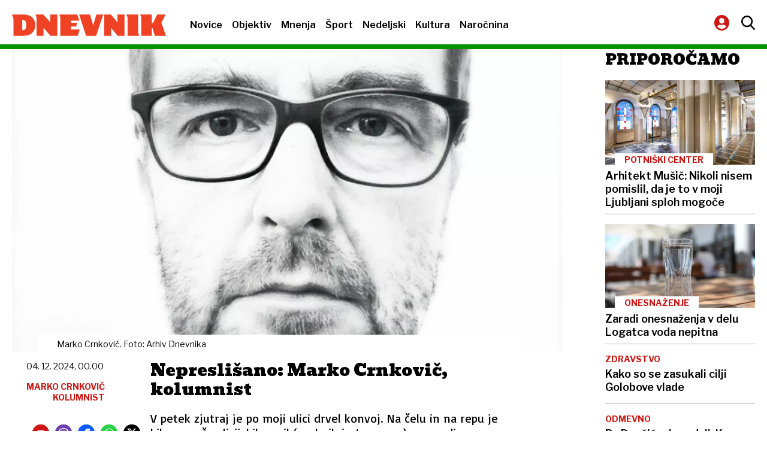

--- FILE ---
content_type: text/html
request_url: https://www.dnevnik.si/mnenja/odprta-stran/nepreslisano-marko-crnkovic-kolumnist-2705603-2705603/
body_size: 53560
content:
<!DOCTYPE html>
<html lang="sl">

<head>
    <meta http-equiv="Content-Type" content="text/html; charset=UTF-8">
    <meta http-equiv="X-UA-Compatible" content="IE=edge">
    <meta name="viewport" content="width=device-width, initial-scale=1.0">

    <meta http-equiv="Cache-Control" content="no-cache, no-store, must-revalidate" />
    <meta http-equiv="Pragma" content="no-cache" />
    <meta http-equiv="Expires" content="-1" />
    <meta property="article:published_time" content="2024-12-03T23:00:00.000Z" />
  	<!-- Robots -->
    <meta name="robots" content="max-image-preview:large">
  
    <title>Nepreslišano: Marko Crnkovič, kolumnist</title>
    <meta name="description" content="V petek zjutraj je po moji ulici drvel konvoj. Na čelu in na repu je bilo po več policijskih vozil (osebnih in terencev), na sredi pa blindirani kombiji." />
    <meta name="keywords" content="Nepreslišano, Kolumna, Marko Crnkovič" />
    <meta property="og:url"                content="https://www.dnevnik.si/mnenja/odprta-stran/nepreslisano-marko-crnkovic-kolumnist-2705603-2705603/" />
    <meta property="og:type"               content="article" />
    <meta property="og:title"              content="Nepreslišano: Marko Crnkovič, kolumnist" />
    <meta property="og:description"        content="V petek zjutraj je po moji ulici drvel konvoj. Na čelu in na repu je bilo po več policijskih vozil (osebnih in terencev), na sredi pa blindirani kombiji." />
    <meta property="og:image"              content="https://www.dnevnik.si/media/2024/12/03/703968/Wide-2-crnko3456764887-1200.webp" />

    <!-- Twitter -->
    <meta property="twitter:card" content="summary_large_image">
    <meta property="twitter:url" content="https://www.dnevnik.si/mnenja/odprta-stran/nepreslisano-marko-crnkovic-kolumnist-2705603-2705603/">
    <meta property="twitter:title" content="Nepreslišano: Marko Crnkovič, kolumnist">
    <meta property="twitter:description" content="V petek zjutraj je po moji ulici drvel konvoj. Na čelu in na repu je bilo po več policijskih vozil (osebnih in terencev), na sredi pa blindirani kombiji.">
    <meta property="twitter:image" content="https://www.dnevnik.si/media/2024/12/03/703968/Wide-2-crnko3456764887-1200.webp">
  
  	<meta property="mrf:authors" content="xIzven spiska" />
<meta property="og:image:width" content="1200" />
<meta property="og:image:height" content="720" />
<meta property="mrf:canonical" content="https://www.dnevnik.si/mnenja/odprta-stran/nepreslisano-marko-crnkovic-kolumnist-2705603-2705603/" />
<link rel="canonical" href="https://www.dnevnik.si/mnenja/odprta-stran/nepreslisano-marko-crnkovic-kolumnist-2705603-2705603/"/>


<script type="application/ld+json">
  {
    "@context": "https://schema.org",
    "@type": "Article",
    "articleSection": ["Odprta stran"],
    "datePublished": "2024-12-04T00:00+01:00",
    "dateModified": "2024-12-03T17:59+01:00",
    "headline": "Nepreslišano: Marko Crnkovič, kolumnist",
    "author": [{
    "@type": "Person",
    "name": "xIzven spiska",
    "url": "https://www.dnevnik.si/authors/xizven-spiska/",
    "image": {
        "@type": "ImageObject",
        "url": "https://www.dnevnik.si/authors/xizven-spiska/xizven-spiska_s.jpg",
        "width": 100,
        "height": 67
    }
}],
    "publisher": {
      "@type": "Organization",
      "name": "Dnevnik.si",
      "logo": {
        "@type": "ImageObject",
        "url": "https://www.dnevnik.si/themes/dnevnik/graphics/dnevnik.svg"
      }
    },
    "mainEntityOfPage": {
      "@type": "WebPage",
      "@id": "https://www.dnevnik.si/mnenja/odprta-stran/nepreslisano-marko-crnkovic-kolumnist-2705603-2705603/"
    },
    "image": [
      {
        "@type": "ImageObject",
        "url": "https://www.dnevnik.si/media/2024/12/03/703968/Wide-2-crnko3456764887-1200.webp",
        "width": 1200,
        "height": 720
      }
    ]
  }
</script>

    <!-- Google Tag Manager -->
  <script>
    (function(w,d,s,l,i){w[l]=w[l]||[];w[l].push({'gtm.start':
    new Date().getTime(),event:'gtm.js'});var f=d.getElementsByTagName(s)[0],
    j=d.createElement(s),dl=l!='dataLayer'?'&l='+l:'';j.async=true;j.src=
    'https://www.googletagmanager.com/gtm.js?id='+i+dl;f.parentNode.insertBefore(j,f);
    })(window,document,'script','dataLayer','GTM-5J49F84R');
  </script>
    <!-- End Google Tag Manager -->
  
    <!-- GOOGLE ADS -->
    <script>
        window.googletag = window.googletag || {cmd: []};

        function homepageAds(){

            googletag.cmd.push(function() { 

                if(!(window.innerWidth <= 768)){

                    if(document.getElementById("hompage_ad_1")!=null){ googletag.defineSlot('/21350481/d_dnevnik_fp_300x250_1', [[1, 1],[300, 250]], 'hompage_ad_1').addService(googletag.pubads()); }
                    if(document.getElementById("hompage_ad_2")!=null){ googletag.defineSlot('/21350481/d_dnevnik_fp_300x250_2', [[1, 1],[300, 250]], 'hompage_ad_2').addService(googletag.pubads()); }
                    if(document.getElementById("hompage_ad_3")!=null){ googletag.defineSlot('/21350481/d_dnevnik_fp_300x250_3', [[1, 1],[300, 250]], 'hompage_ad_3').addService(googletag.pubads()); }
                    if(document.getElementById("hompage_ad_4")!=null){ googletag.defineSlot('/21350481/d_dnevnik_fp_300x250_4', [[1, 1],[300, 250]], 'hompage_ad_4').addService(googletag.pubads()); }
                    if(document.getElementById("hompage_ad_5")!=null){ googletag.defineSlot('/21350481/d_dnevnik_fp_300x250_5', [[1, 1],[300, 250]], 'hompage_ad_5').addService(googletag.pubads()); }
                    if(document.getElementById("hompage_ad_6")!=null){ googletag.defineSlot('/21350481/d_dnevnik_fp_970x250_3', [[1, 1],[970, 250],[1182, 250]], 'hompage_ad_6').addService(googletag.pubads()); }
                    if(document.getElementById("hompage_ad_7")!=null){ googletag.defineSlot('/21350481/d_dnevnik_fp_970x250_1', [[1, 1],[970, 250],[1182, 250]], 'hompage_ad_7').addService(googletag.pubads()); }
                    if(document.getElementById("hompage_ad_8")!=null){ googletag.defineSlot('/21350481/d_dnevnik_fp_970x250_2', [[1, 1],[970, 250],[1182, 250]], 'hompage_ad_8').addService(googletag.pubads()); }
                    if(document.getElementById("hompage_ad_9")!=null){ googletag.defineSlot('/21350481/d_dnevnik_fp_300x600_1', [[1, 1],[300, 250],[300, 600]], 'hompage_ad_9').addService(googletag.pubads()); }
                    if(document.getElementById("hompage_ad_10")!=null){ googletag.defineSlot('/21350481/d_dnevnik_fp_970x250_4', [[1, 1],[970, 250],[1182, 250]], 'hompage_ad_10').addService(googletag.pubads()); }
                    if(document.getElementById("hompage_ad_11")!=null){ googletag.defineSlot('/21350481/d_dnevnik_fp_970x250_5', [[1, 1],[970, 250],[1182, 250]], 'hompage_ad_11').addService(googletag.pubads()); }
                    if(document.getElementById("d_dnevnik_float")!=null){ googletag.defineSlot('/21350481/d_dnevnik_fp_float', [[1, 1],[728, 90],[970, 90]], 'd_dnevnik_float').addService(googletag.pubads()); }
                    if(document.getElementById("d_dnevnik_fp_wp")!=null){ googletag.defineSlot('/21350481/d_dnevnik_fp_wp', [1, 1], 'd_dnevnik_fp_wp').addService(googletag.pubads()); }
                    if(document.getElementById("d_dnevnik_interstitial")!=null){ googletag.defineSlot('/21350481/d_dnevnik_interstitial', [1, 1], 'd_dnevnik_interstitial').addService(googletag.pubads()); }
                    if(document.getElementById("d_dnevnik_fp_wp")!=null){ googletag.display('d_dnevnik_fp_wp'); }

                }else{

                    //MOBILE
                    if(document.getElementById("hompage_ad_1")!=null){ googletag.defineSlot('/21350481/m_dnevnik_fp_300x250_1', [[1, 1],[300,250],[300,600],[320,480],[336,280]], 'hompage_ad_1').addService(googletag.pubads()); }
                    if(document.getElementById("hompage_ad_2")!=null){ googletag.defineSlot('/21350481/m_dnevnik_fp_300x250_2', [[1, 1],[300,250],[300,600],[320,480],[336,280]], 'hompage_ad_2').addService(googletag.pubads()); }
                    if(document.getElementById("hompage_ad_3")!=null){ googletag.defineSlot('/21350481/m_dnevnik_fp_300x250_3', [[1, 1],[300,250],[300,600],[320,480],[336,280]], 'hompage_ad_3').addService(googletag.pubads()); }
                    if(document.getElementById("hompage_ad_4")!=null){ googletag.defineSlot('/21350481/m_dnevnik_fp_300x250_4', [[1, 1],[300,250],[300,600],[320,480],[336,280]], 'hompage_ad_4').addService(googletag.pubads()); }
                    if(document.getElementById("hompage_ad_5")!=null){ googletag.defineSlot('/21350481/m_dnevnik_fp_300x250_5', [[1, 1],[300,250],[300,600],[320,480],[336,280]], 'hompage_ad_5').addService(googletag.pubads()); }
                    if(document.getElementById("hompage_ad_6")!=null){ googletag.defineSlot('/21350481/m_dnevnik_fp_300x250_6', [[1, 1],[300,250],[300,600],[320,480],[336,280]], 'hompage_ad_6').addService(googletag.pubads()); }
                    if(document.getElementById("hompage_ad_7")!=null){ googletag.defineSlot('/21350481/m_dnevnik_fp_300x250_7', [[1, 1],[300,250],[300,600],[320,480],[336,280]], 'hompage_ad_7').addService(googletag.pubads()); }
                    if(document.getElementById("hompage_ad_8")!=null){ googletag.defineSlot('/21350481/m_dnevnik_fp_300x250_8', [[1, 1],[300,250],[300,600],[320,480],[336,280]], 'hompage_ad_8').addService(googletag.pubads()); }
                    if(document.getElementById("hompage_ad_9")!=null){ googletag.defineSlot('/21350481/m_dnevnik_fp_300x250_9', [[1, 1],[300,250],[300,600],[320,480],[336,280]], 'hompage_ad_9').addService(googletag.pubads()); }
                    if(document.getElementById("d_dnevnik_float")!=null){ googletag.defineSlot('/21350481/m_dnevnik_fp_float', [[1,1],[300,50],[300,100],[320,50]], 'd_dnevnik_float').addService(googletag.pubads()); }
                    if(document.getElementById("d_dnevnik_interstitial")!=null){ googletag.defineSlot('/21350481/m_dnevnik_interstitial', [1, 1], 'd_dnevnik_interstitial').addService(googletag.pubads()); }

                }

                googletag.enableServices();

            });

            googletag.cmd.push(function(){
                if(document.getElementById("hompage_ad_1")!=null){ googletag.display('hompage_ad_1'); }
                if(document.getElementById("hompage_ad_2")!=null){ googletag.display('hompage_ad_2'); }
                if(document.getElementById("hompage_ad_3")!=null){ googletag.display('hompage_ad_3'); }
                if(document.getElementById("hompage_ad_4")!=null){ googletag.display('hompage_ad_4'); }
                if(document.getElementById("hompage_ad_5")!=null){ googletag.display('hompage_ad_5'); }
                if(document.getElementById("hompage_ad_6")!=null){ googletag.display('hompage_ad_6'); }
                if(document.getElementById("hompage_ad_7")!=null){ googletag.display('hompage_ad_7'); }
                if(document.getElementById("hompage_ad_8")!=null){ googletag.display('hompage_ad_8'); }
                if(document.getElementById("hompage_ad_9")!=null){ googletag.display('hompage_ad_9'); }
                if(document.getElementById("hompage_ad_10")!=null){ googletag.display('hompage_ad_10'); }
                if(document.getElementById("hompage_ad_11")!=null){ googletag.display('hompage_ad_11'); }
                if(document.getElementById("d_dnevnik_interstitial")!=null){ googletag.display('d_dnevnik_interstitial'); }
                if(document.getElementById("d_dnevnik_float")!=null){ googletag.display('d_dnevnik_float'); }
                googletag.enableServices();
            });

        }

        function inArticleAds(){

            googletag.cmd.push(function() { 

                if(!(window.innerWidth <= 768)){

                    if(document.getElementById("inarticle_ad_1")!=null){ googletag.defineSlot('/21350481/d_dnevnik_ia_300x600_1', [[1, 1],[300, 250],[300, 600]], 'inarticle_ad_1').addService(googletag.pubads()); console.log('AD1'); }
                    if(document.getElementById("inarticle_ad_2")!=null){ googletag.defineSlot('/21350481/d_dnevnik_ia_300x600_2', [[1, 1],[300, 250],[300, 600]], 'inarticle_ad_2').addService(googletag.pubads()); console.log('AD2'); }
                    if(document.getElementById("inarticle_ad_3")!=null){ googletag.defineSlot('/21350481/d_dnevnik_ia_450x250_1', [[1, 1],[300,250],[336,280],[450,250]], 'inarticle_ad_3').addService(googletag.pubads()); console.log('AD3'); }
                    if(document.getElementById("inarticle_ad_4")!=null){ googletag.defineSlot('/21350481/d_dnevnik_ia_450x250_2', [[1, 1],[300,250],[336,280],[450,250]], 'inarticle_ad_4').addService(googletag.pubads()); console.log('AD4'); }
                    if(document.getElementById("inarticle_ad_5")!=null){ googletag.defineSlot('/21350481/d_dnevnik_ia_450x250_3', [[1, 1],[300,250],[336,280],[450,250]], 'inarticle_ad_5').addService(googletag.pubads()); console.log('AD5'); }
                    if(document.getElementById("inarticle_ad_6")!=null){ googletag.defineSlot('/21350481/d_dnevnik_ia_450x250_4', [[1, 1],[300,250],[336,280],[450,250]], 'inarticle_ad_6').addService(googletag.pubads()); console.log('AD6'); }
                    if(document.getElementById("inarticle_ad_7")!=null){ googletag.defineSlot('/21350481/d_dnevnik_ia_450x250_5', [[1, 1],[300,250],[336,280],[450,250]], 'inarticle_ad_7').addService(googletag.pubads()); console.log('AD7'); }
                    if(document.getElementById("inarticle_ad_8")!=null){ googletag.defineSlot('/21350481/d_dnevnik_ia_970x250_1', [[1, 1],[970, 250],[1182, 250]], 'inarticle_ad_8').addService(googletag.pubads()); console.log('AD8'); }
                    if(document.getElementById("inarticle_ad_9")!=null){ googletag.defineSlot('/21350481/d_dnevnik_ia_970x250_2', [[1, 1],[970, 250],[1182, 250]], 'inarticle_ad_9').addService(googletag.pubads()); console.log('AD9'); }
                    if(document.getElementById("d_dnevnik_float")!=null){ googletag.defineSlot('/21350481/d_dnevnik_ia_float', [[1, 1],[728, 90],[970, 90]], 'd_dnevnik_float').addService(googletag.pubads()); console.log('AD FLOAT'); }
                    if(document.getElementById("d_dnevnik_fp_wp")!=null){ googletag.defineSlot('/21350481/d_dnevnik_fp_wp', [1, 1], 'd_dnevnik_fp_wp').addService(googletag.pubads()); console.log('AD WP'); }
                    if(document.getElementById("d_dnevnik_interstitial")!=null){ googletag.defineSlot('/21350481/d_dnevnik_interstitial', [1, 1], 'd_dnevnik_interstitial').addService(googletag.pubads()); console.log('AD INTER'); }

                    if(document.getElementById("d_dnevnik_fp_wp")!=null){ googletag.display('d_dnevnik_fp_wp'); }

                }else{

                    //MOBILE
                    if(document.getElementById("inarticle_ad_1")!=null){ googletag.defineSlot('/21350481/m_dnevnik_ia_300x250_1', [[1, 1],[300,250],[300,600],[320,480],[336,280]], 'inarticle_ad_1').addService(googletag.pubads()); }
                    if(document.getElementById("inarticle_ad_2")!=null){ googletag.defineSlot('/21350481/m_dnevnik_ia_300x250_2', [[1, 1],[300,250],[300,600],[320,480],[336,280]], 'inarticle_ad_2').addService(googletag.pubads()); }
                    if(document.getElementById("inarticle_ad_3")!=null){ googletag.defineSlot('/21350481/m_dnevnik_ia_300x250_3', [[1, 1],[300,250],[300,600],[320,480],[336,280]], 'inarticle_ad_3').addService(googletag.pubads()); }
                    if(document.getElementById("inarticle_ad_4")!=null){ googletag.defineSlot('/21350481/m_dnevnik_ia_300x250_4', [[1, 1],[300,250],[300,600],[320,480],[336,280]], 'inarticle_ad_4').addService(googletag.pubads()); }
                    if(document.getElementById("inarticle_ad_5")!=null){ googletag.defineSlot('/21350481/m_dnevnik_ia_300x250_5', [[1, 1],[300,250],[300,600],[320,480],[336,280]], 'inarticle_ad_5').addService(googletag.pubads()); }
                    if(document.getElementById("inarticle_ad_6")!=null){ googletag.defineSlot('/21350481/m_dnevnik_ia_300x250_6', [[1, 1],[300,250],[300,600],[320,480],[336,280]], 'inarticle_ad_6').addService(googletag.pubads()); }
                    if(document.getElementById("d_dnevnik_float")!=null){ googletag.defineSlot('/21350481/m_dnevnik_ia_float', [[1, 1],[728, 90],[970, 90]], 'd_dnevnik_float').addService(googletag.pubads()); }
                    if(document.getElementById("d_dnevnik_interstitial")!=null){ googletag.defineSlot('/21350481/m_dnevnik_interstitial', [1, 1], 'd_dnevnik_interstitial').addService(googletag.pubads()); }

                }

                googletag.enableServices();

            });

            googletag.cmd.push(function() { 
                if(document.getElementById("inarticle_ad_1")!=null){ googletag.display('inarticle_ad_1'); }
                if(document.getElementById("inarticle_ad_2")!=null){ googletag.display('inarticle_ad_2'); }
                if(document.getElementById("inarticle_ad_3")!=null){ googletag.display('inarticle_ad_3'); }
                if(document.getElementById("inarticle_ad_4")!=null){ googletag.display('inarticle_ad_4'); }
                if(document.getElementById("inarticle_ad_5")!=null){ googletag.display('inarticle_ad_5'); }
                if(document.getElementById("inarticle_ad_6")!=null){ googletag.display('inarticle_ad_6'); }
                if(document.getElementById("inarticle_ad_7")!=null){ googletag.display('inarticle_ad_7'); }
                if(document.getElementById("inarticle_ad_8")!=null){ googletag.display('inarticle_ad_8'); }
                if(document.getElementById("inarticle_ad_9")!=null){ googletag.display('inarticle_ad_9'); }
                if(document.getElementById("d_dnevnik_float")!=null){ googletag.display('d_dnevnik_float'); }
                if(document.getElementById("d_dnevnik_interstitial")!=null){ googletag.display('d_dnevnik_interstitial'); }
                googletag.enableServices();
            });

        }

        function sectionAds(){

            googletag.cmd.push(function(){ 

                if(!(window.innerWidth <= 768)){

                    if(document.getElementById("section_ad_1")!=null){ googletag.defineSlot('/21350481/d_dnevnik_se_300x250_1',  [[1, 1],[300, 250]], 'section_ad_1').addService(googletag.pubads()); }
                    if(document.getElementById("section_ad_2")!=null){ googletag.defineSlot('/21350481/d_dnevnik_se_300x250_2',  [[1, 1],[300, 250]], 'section_ad_2').addService(googletag.pubads()); }
                    if(document.getElementById("section_ad_3")!=null){ googletag.defineSlot('/21350481/d_dnevnik_se_300x250_3',  [[1, 1],[300, 250]], 'section_ad_3').addService(googletag.pubads()); }
                    if(document.getElementById("section_ad_4")!=null){ googletag.defineSlot('/21350481/d_dnevnik_se_300x600_1', [[1, 1],[300, 250],[300, 600]], 'section_ad_4').addService(googletag.pubads()); }
                    if(document.getElementById("section_ad_5")!=null){ googletag.defineSlot('/21350481/d_dnevnik_se_970x250_1',  [[1, 1],[970, 250],[1182, 250]], 'section_ad_5').addService(googletag.pubads()); }
                    if(document.getElementById("section_ad_6")!=null){ googletag.defineSlot('/21350481/d_dnevnik_se_970x250_2',  [[1, 1],[970, 250],[1182, 250]], 'section_ad_6').addService(googletag.pubads()); }
                    if(document.getElementById("section_ad_7")!=null){ googletag.defineSlot('/21350481/d_dnevnik_se_970x250_3', [[1, 1],[970, 250],[1182, 250]], 'section_ad_7').addService(googletag.pubads()); }
                    if(document.getElementById("d_dnevnik_float")!=null){ googletag.defineSlot('/21350481/d_dnevnik_se_float', [[1, 1],[728, 90],[970, 90]], 'd_dnevnik_float').addService(googletag.pubads()); }
                    if(document.getElementById("d_dnevnik_interstitial")!=null){ googletag.defineSlot('/21350481/d_dnevnik_interstitial', [1, 1], 'd_dnevnik_interstitial').addService(googletag.pubads()); }
                    if(document.getElementById("d_dnevnik_fp_wp")!=null){ googletag.defineSlot('/21350481/d_dnevnik_fp_wp', [1, 1], 'd_dnevnik_fp_wp').addService(googletag.pubads()); }

                    if(document.getElementById("d_dnevnik_fp_wp")!=null){ googletag.display('d_dnevnik_fp_wp'); }

                }else{

                    //MOBILE
                    if(document.getElementById("d_dnevnik_interstitial")!=null){ googletag.defineSlot('/21350481/m_dnevnik_interstitial', [1, 1], 'd_dnevnik_interstitial').addService(googletag.pubads()); }
                    if(document.getElementById("section_ad_1")!=null){ googletag.defineSlot('/21350481/m_dnevnik_se_300x250_1', [[1, 1],[300,250],[300,600],[320,480],[336,280]], 'section_ad_1').addService(googletag.pubads()); }
                    if(document.getElementById("section_ad_2")!=null){ googletag.defineSlot('/21350481/m_dnevnik_se_300x250_2', [[1, 1],[300,250],[300,600],[320,480],[336,280]], 'section_ad_2').addService(googletag.pubads()); }
                    if(document.getElementById("section_ad_3")!=null){ googletag.defineSlot('/21350481/m_dnevnik_se_300x250_3', [[1, 1],[300,250],[300,600],[320,480],[336,280]], 'section_ad_3').addService(googletag.pubads()); }
                    if(document.getElementById("section_ad_4")!=null){ googletag.defineSlot('/21350481/m_dnevnik_se_300x250_4', [[1, 1],[300,250],[300,600],[320,480],[336,280]], 'section_ad_4').addService(googletag.pubads()); }
                    if(document.getElementById("section_ad_5")!=null){ googletag.defineSlot('/21350481/m_dnevnik_se_300x250_5', [[1, 1],[300,250],[300,600],[320,480],[336,280]], 'section_ad_5').addService(googletag.pubads()); }
                    if(document.getElementById("section_ad_6")!=null){ googletag.defineSlot('/21350481/m_dnevnik_se_300x250_6', [[1, 1],[300,250],[300,600],[320,480],[336,280]], 'section_ad_6').addService(googletag.pubads()); }
                    if(document.getElementById("d_dnevnik_float")!=null){ googletag.defineSlot('/21350481/m_dnevnik_se_float', [[1, 1],[728, 90],[970, 90]], 'd_dnevnik_float').addService(googletag.pubads()); }
                }

                googletag.enableServices();

            });
            googletag.cmd.push(function() { 
                if(document.getElementById("section_ad_1")!=null){ googletag.display('section_ad_1'); }
                if(document.getElementById("section_ad_2")!=null){ googletag.display('section_ad_2'); }
                if(document.getElementById("section_ad_3")!=null){ googletag.display('section_ad_3'); }
                if(document.getElementById("section_ad_4")!=null){ googletag.display('section_ad_4'); }
                if(document.getElementById("section_ad_5")!=null){ googletag.display('section_ad_5'); }
                if(document.getElementById("section_ad_6")!=null){ googletag.display('section_ad_6'); }
                if(document.getElementById("section_ad_7")!=null){ googletag.display('section_ad_7'); }
                if(document.getElementById("d_dnevnik_float")!=null){ googletag.display('d_dnevnik_float'); }
                if(document.getElementById("d_dnevnik_interstitial")!=null){ googletag.display('d_dnevnik_interstitial'); } 
                googletag.enableServices();
            });

        }
    </script>
    <!-- GOOGLE ADS END -->

    <!-- Fonts -->
    <link rel="preconnect" href="https://fonts.googleapis.com">
    <link rel="preconnect" href="https://fonts.gstatic.com" crossorigin>
    <link href="https://fonts.googleapis.com/css2?family=Bevan:ital@0;1&&display=swap" rel="stylesheet">
    <link href="https://fonts.googleapis.com/css2?family=Bricolage+Grotesque:opsz,wght@12..96,200..800&display=swap"
        rel="stylesheet">
    <link href="https://fonts.googleapis.com/css2?family=Basic&display=swap" rel="stylesheet">
    <link href="https://fonts.googleapis.com/css2?family=Cinzel:wght@400..900&&display=swap" rel="stylesheet">
    <link href="https://fonts.googleapis.com/css2?family=Libre+Franklin:ital,wght@0,100..900;1,100..900&display=swap"
        rel="stylesheet">
    <link href="https://fonts.googleapis.com/css2?family=Schibsted+Grotesk:ital,wght@0,400..900;1,400..900&display=swap"
        rel="stylesheet">
    <link href="https://fonts.googleapis.com/css2?family=Ysabeau+SC:wght@1..1000&display=swap" rel="stylesheet">


    <!-- Favicons -->
    <link href="/themes/dnevnik/graphics/favicon.ico" rel="icon">
    <link href="/themes/dnevnik/graphics/apple-touch-icon.ico" rel="apple-touch-icon">

    <!-- CSS -->
    <link href="/themes/dnevnik/style.css?v3" rel="stylesheet">

    <!-- JS -->
    <script async src="https://securepubads.g.doubleclick.net/tag/js/gpt.js"></script>


    <script src="/static/required/js/se_required.js?v1"></script>
    <script src="/themes/dnevnik/js/sso.js?v3"></script>
    <script defer src="/themes/dnevnik/js/myscript.js"></script>
    <script async src="https://data.storyeditor.eu/se_analytics.js"></script>

    <!-- Javascript BOTTOM -->
    <script src="/static/se_header_bottom.js?v2"></script>

    <!-- PushPush -->
    <script charset="UTF-8" src="https://s-eu-1.pushpushgo.com/js/5c34c2cc46173b000bec87a1.js" async="async"></script>

    <!-- DIDOMI -->
    <script type="text/javascript">(function(){function r(e){if(!window.frames[e]){if(document.body&&document.body.firstChild){var t=document.body;var n=document.createElement("iframe");n.style.display="none";n.name=e;n.title=e;t.insertBefore(n,t.firstChild)}else{setTimeout(function(){r(e)},5)}}}function e(n,a,o,c,d){function e(e,t,n,r){if(typeof n!=="function"){return}if(!window[a]){window[a]=[]}var i=false;if(d){i=d(e,r,n)}if(!i){window[a].push({command:e,version:t,callback:n,parameter:r})}}e.stub=true;e.stubVersion=2;function t(r){if(!window[n]||window[n].stub!==true){return}if(!r.data){return}var i=typeof r.data==="string";var e;try{e=i?JSON.parse(r.data):r.data}catch(t){return}if(e[o]){var a=e[o];window[n](a.command,a.version,function(e,t){var n={};n[c]={returnValue:e,success:t,callId:a.callId};if(r.source){r.source.postMessage(i?JSON.stringify(n):n,"*")}},a.parameter)}}if(typeof window[n]!=="function"){window[n]=e;if(window.addEventListener){window.addEventListener("message",t,false)}else{window.attachEvent("onmessage",t)}}}e("__tcfapi","__tcfapiBuffer","__tcfapiCall","__tcfapiReturn");r("__tcfapiLocator");(function(e,t){var n=document.createElement("link");n.rel="preconnect";n.as="script";var r=document.createElement("link");r.rel="dns-prefetch";r.as="script";var i=document.createElement("script");i.id="spcloader";i.type="text/javascript";i["async"]=true;i.charset="utf-8";var a="https://sdk.privacy-center.org/"+e+"/loader.js?target_type=notice&target="+t;if(window.didomiConfig&&window.didomiConfig.user){var o=window.didomiConfig.user;var c=o.country;var d=o.region;if(c){a=a+"&country="+c;if(d){a=a+"®ion="+d}}}n.href="https://sdk.privacy-center.org/";r.href="https://sdk.privacy-center.org/";i.src=a;var s=document.getElementsByTagName("script")[0];s.parentNode.insertBefore(n,s);s.parentNode.insertBefore(r,s);s.parentNode.insertBefore(i,s)})("927ba8a8-8214-4be7-9121-bc40a89ce66e","JpQRGnnD")})();</script>

  <!-- dnevnik.si - Dot Metrix -->
  <script type="text/javascript">
    /* <![CDATA[ */
    (function () {
        window.dm = window.dm || { AjaxData: [] };
        window.dm.AjaxEvent = function (et, d, ssid, ad) {
            dm.AjaxData.push({ et: et, d: d, ssid: ssid, ad: ad });
            if (typeof window.DotMetricsObj != 'undefined') { DotMetricsObj.onAjaxDataUpdate(); }
        };
        var d = document,
            h = d.getElementsByTagName('head')[0],
            s = d.createElement('script');
        s.type = 'text/javascript';
        s.async = true;

		if(window.location.href.indexOf("dnevnik.si/nedeljski") > -1){
			console.log("URL: Nedeljski");
			s.src = 'https://script.dotmetrics.net/door.js?id=1924';
        }else if(window.location.href.indexOf("dnevnik.si/mnenja") > -1){
			console.log("URL: Mnenja");
			s.src = 'https://script.dotmetrics.net/door.js?id=1922';
        }else if(window.location.href.indexOf("dnevnik.si/novice") > -1){
			console.log("URL: Novice");
			s.src = 'https://script.dotmetrics.net/door.js?id=15399';
        }else if(window.location.href.indexOf("dnevnik.si/objektiv") > -1){
			console.log("URL: Objektiv");
			s.src = 'https://script.dotmetrics.net/door.js?id=1923';
        }else if(window.location.href.indexOf("dnevnik.si/sport") > -1){
			console.log("URL: Sport");
			s.src = 'https://script.dotmetrics.net/door.js?id=1910';
        }else if(window.location.href.indexOf("dnevnik.si/kultura") > -1){
			console.log("URL: Kultura");
			s.src = 'https://script.dotmetrics.net/door.js?id=1911';
        }else if(window.location.href.length < 25){
			console.log("URL: HomePage");
			s.src = 'https://script.dotmetrics.net/door.js?id=2121';
        }else{
            console.log("URL: Other");
			s.src = 'https://script.dotmetrics.net/door.js?id=4512';
        }
        h.appendChild(s);
    }());
    /* ]]> */
  </script>

<!-- UPSCORE -->
<script> 
(function(u,p,s,c,r){u[r]=u[r]||function(p){(u[r].q=u[r].q||[]).push(p)},u[r].ls=1*new Date(); 
var a=p.createElement(s),m=p.getElementsByTagName(s)[0];a.async=1;a.src=c;m.parentNode.insertBefore(a,m) 
})(window,document,'script','//files.upscore.com/async/upScore.js','upScore');
</script>
  
  <!-- MARFEEL START -->
  <script type="text/javascript">

    !function(){"use strict";function e(e){var t=!(arguments.length>1&&void 0!==arguments[1])||arguments[1],c=document.createElement("script");c.src=e,t?c.type="module":(c.async=!0,c.type="text/javascript",c.setAttribute("nomodule",""));var n=document.getElementsByTagName("script")[0];n.parentNode.insertBefore(c,n)}!function(t,c){!function(t,c,n){var a,o,r;n.accountId=c,null!==(a=t.marfeel)&&void 0!==a||(t.marfeel={}),null!==(o=(r=t.marfeel).cmd)&&void 0!==o||(r.cmd=[]),t.marfeel.config=n;var i="https://sdk.mrf.io/statics";e("".concat(i,"/marfeel-sdk.js?id=").concat(c),!0),e("".concat(i,"/marfeel-sdk.es5.js?id=").concat(c),!1)}(t,c,arguments.length>2&&void 0!==arguments[2]?arguments[2]:{})}(window,8001,{} /* Config */)}();

  </script>
  <!-- MARFEEL END -->

  </head>

<body>
    <!-- Google Tag Manager (noscript) -->
    <noscript><iframe src="https://www.googletagmanager.com/ns.html?id=GTM-5J49F84R" height="0" width="0"
            style="display:none;visibility:hidden"></iframe></noscript>
    <!-- End Google Tag Manager (noscript) -->
    <!-- Javascript BODY TOP -->
    <script src="/static/se_body_top.js?v2"></script>

    <div class="main-wrapper">

        <div id="d_dnevnik_fp_wp" class="wallpaper wallpaper--left"></div><script>
    //targeting info
    googletag.cmd.push(function(){
                googletag.pubads().setTargeting('website', 'www.dnevnik.si'); // site
                googletag.pubads().setTargeting('version', 'si');  // (at, de, sw, int)
                googletag.pubads().setTargeting('page', 'article'); // (frontpage, section_fp, article)
                googletag.pubads().setTargeting('article-id', '2705603'); // (article ID)
    });
</script>

<script>
    function addUserPopup(target) {
        let header = document.getElementById('module_' + target)
        console.log(target);
        console.log(header);
        let hMO = new MutationObserver(() => {
            let userButton = document.querySelector('.se-button--user')
            let screenWipe = document.querySelector('.se-screen-wipe');
            let ssoLoginContainer = document.getElementById('sso-login');

            var username = getCookie('SE_SSO_username');
            var token = getCookie('SE_SSO_token') ? getCookie('SE_SSO_token') : null
            if (token) {
                userButton.querySelector('#Path_131').setAttribute('fill', '#069500')
                for (i of ssoLoginContainer.children) {
                    if (!(i.classList.contains('se-logo') || i.classList.contains('se-button') || i.classList.contains('se-sso-form-container--logout'))) {
                        i.classList.add('hidden')
                    }
                    if (i.classList.contains('se-sso-form-container--logout') && i.classList.contains('hidden')) {
                        i.classList.remove('hidden')
                    }
                    if (document.getElementById('se-sso-username-logout') && username) {
                        document.getElementById('se-sso-username-logout').innerHTML = username
                    }
                }
            } else {

            }
            userButton.addEventListener('click', () => {
                ssoLoginContainer.classList.toggle('se-sso-login-container--active')
                screenWipe.classList.toggle('se-screen-wipe--active')

            })
        });
        hMO.observe(header, { childList: true, subtree: true })
    }
</script>

<script>
upScore({config:{ domain: 		'dnevnik.si', 
                  article: 		'.se-article__content',                
                  track_positions: 	false
                },            
          // standard setup fields                    
         data: { section: 		'Odprta stran',                 
                 taxonomy: 		'', 
                 object_id: 	        '2705603',  
                 pubdate: 		    '2024-12-03T23:00:00.000Z', 
                 author: 		        'Marko Crnkovič 
kolumnist', 
                 object_type:	    'article' 
              }}); 
</script>

<div id="module_1"></div>
<script>load_module('1', addUserPopup)

</script>

<div id="module_15">
<div id="inarticle_ad_8" class="se-ad se-ad--horizontal-2"></div>
<div id="" class="se-ad se-ad--1"></div>  
</div>

<div class="se-page se-page--article">
    <div class="se-article-wrapper">
        <div class="se-article-info-group">
            <div class="se-article__image">
                <figure class="se-article-figure">
  <picture>
    <source media="(min-width: 1280px)" srcset="/media/2024/12/03/703968/Wide-crnko3456764887-1000.webp">
<source media="(max-width: 1280px)" srcset="/media/2024/12/03/703968/Wide-crnko3456764887-600.webp">
<source media="(max-width: 480px)" srcset="/media/2024/12/03/703968/Square-crnko3456764887-600.webp">

    <img  data-lb-desktop="/media/2024/12/03/703968/Orig-crnko3456764887-1200.webp" data-lb-mobile="/media/2024/12/03/703968/Orig-crnko3456764887-600.webp" class="main-gallery-image se_image_lb" src="/media/2024/12/03/703968/Wide-crnko3456764887-1000.webp" alt="Marko Crnkovič" />
  </picture>
</figure>
<div class="se-caption se-caption--article-image main-gallery-image-caption">
    <p>Marko Crnkovič. Foto: Arhiv Dnevnika</p>

</div>
<div class="se-card__icons">
      
</div>
            </div>
            <div class="se-article-description-group">
                <h1 class="se-article__head">
                    <p>Nepreslišano: Marko Crnkovič, kolumnist</p>
                </h1>
                <div class="se-article__subhead">
                    <p>V petek zjutraj je po moji ulici drvel konvoj. Na čelu in na repu je bilo po več policijskih vozil (osebnih in terencev), na sredi pa blindirani kombiji.</p>
                </div>
                <div class="se-article-meta">
                    <div class="se-date se-date--article">
                        <!-- 4. 0. 2024, po. Kr.. -->
                        04. 12. 2024, 00.00 
                    </div>

                    <div class="se-author se-author__fullname" data-author-name=""> Marko Crnkovič <br />kolumnist
                    </div>

                    <div class="se-author-social-icons">
                        <a href="mailto:?subject=Nepreslišano: Marko Crnkovič, kolumnist&body=https://dnevnik.si/mnenja/odprta-stran/nepreslisano-marko-crnkovic-kolumnist-2705603-2705603/%0D%0A%0D%0A"
                            class="se-share se-share--email" target='_blank'>
                            <div class="se-social-icon se-social-icon--mail">
                                <img src="/themes/dnevnik/graphics/mail.svg" alt="Pošlji na mail">
                            </div>
                        </a>
                        <a class="se-share se-share--viber" title="Viber"
                            href="viber://forward?text=https://dnevnik.si/mnenja/odprta-stran/nepreslisano-marko-crnkovic-kolumnist-2705603-2705603/"
                            onclick="window.open(this.href, 'tweetWin', 'left=50,top=50,width=600,height=450,toolbar=0'); return false;">
                            <div class="se-social-icon se-social-icon--viber">
                                <img src="/themes/dnevnik/graphics/viber.svg" alt="Deli na Viberu">
                            </div>
                            <script>
                                var buttonID = "viber_share";
                                if(document.getElementById(buttonID)!=null){
                                    document.getElementById(buttonID).setAttribute('href', "viber://forward?text=" + encodeURIComponent("" + window.location.href));
                                }
                            </script>
                        </a>
                        <a href="https://www.facebook.com/sharer.php?u=https://dnevnik.si/mnenja/odprta-stran/nepreslisano-marko-crnkovic-kolumnist-2705603-2705603/"
                            class="se-share se-share--facebook"
                            onclick="window.open(this.href, 'tweetWin', 'left=50,top=50,width=600,height=450,toolbar=0'); return false;">
                            <div class="se-social-icon se-social-icon--facebook">
                                <img src="/themes/dnevnik/graphics/facebook.svg" alt="Deli na Facebooku">
                            </div>
                        </a>
                        <a class="se-share se-share--whatsapp" title="Whatsapp"
                            href="https://wa.me/?text=https://dnevnik.si/mnenja/odprta-stran/nepreslisano-marko-crnkovic-kolumnist-2705603-2705603/"
                            onclick="window.open(this.href, 'tweetWin', 'left=50,top=50,width=600,height=450,toolbar=0'); return false;"
                            data-action="share/whatsapp/share">
                            <div class="se-social-icon se-social-icon--whatsapp">
                                <img src="/themes/dnevnik/graphics/whatsapp.svg" alt="Deli na WhatsApp">
                            </div>
                        </a>
                        <a href="https://twitter.com/intent/tweet?text=Nepreslišano: Marko Crnkovič, kolumnist&url=https://dnevnik.si/mnenja/odprta-stran/nepreslisano-marko-crnkovic-kolumnist-2705603-2705603/"
                            onclick="window.open(this.href, 'tweetWin', 'left=50,top=50,width=600,height=450,toolbar=0'); return false;"
                            class="se-share se-share--twitter">
                            <div class="se-social-icon se-social-icon--x">
                                <img src="/themes/dnevnik/graphics/xtwitter.svg" alt="Deli na Xju">
                            </div>
                        </a>

                    </div>
                </div>
            </div>
        </div>
        <div class="se-article__content">
           <center><div id="inarticle_ad_2"></div></center>
            <body><p>V njih so peljali Kavaški klan iz zapora na sojenje. Ta mimovoz me je po eni strani navdal z občutkom, da živim v varni in pošteni državi, kjer represivni organi znajo poskrbeti, da bo pravici zadoščeno. Po drugi strani pa me je po asociativni logiki spravil v slabo državljansko voljo. Začel sem namreč razmišljati o stvareh, ki s tako imenovano kriminalno združbo navidez nimajo nobene zveze.</p>

<p>Za začetek se lahko v zadregi vprašamo, kakšna je to država, kjer najhujšim kriminalcem sodijo v improvizirani in dislocirani dvorani na sejmišču, kjer istočasno – kar je sicer slučaj – gostuje knjižni sejem. To je precej bedno. Že dolgo smo navajeni, da nam je nerodno, da o gradnji nove nacionalne biblioteke neuspešno fantaziramo. Že štirideset let. Da je nacionalno gledališče našlo kao provizoričen produkcijski bivak v industrijski coni, se bomo tudi navadili v kratkem.</p>

<p>Zaradi pomanjkanja v kulturi – zlasti seveda infrastrukturnega, ki ga pač najbolj opazimo – nam je nerodno. Ni nam pa nerodno, da teta Justi ne premore primerne centralne in centralizirane palače, kjer bi pravosodni sistem udobno in gladko funkcioniral, ampak bi s svojimi prostori tudi navzven izžareval simboliko pravičnosti in stabilnost pravnega reda. Vlival zaupanje v pravosodni sistem in državljanom vcepljal strahospoštovanje. Če bi vsakemu Slovencu – brez razlike: tako političnim patricijem ali bogaboječim plebejcem – zaračunali obvezni evro vsakič, ko bi si kdo drznil omeniti pravno državo, bi v Ljubljani že zdavnaj imeli veličastno sodno palačo. Zraven pa še nekaj malo manjših palačic za okrožna sodišča po Sloveniji.<strong> fokuspokus.si</strong></p></body>
            <div class="se_article_web_tags"><a href="/tag/nepreslisano" class="se_article_tag" title="NEPRESLIšANO">Nepreslišano</a><a href="/tag/kolumna" class="se_article_tag" title="KOLUMNA">Kolumna</a><a href="/tag/marko-crnkovic" class="se_article_tag" title="MARKO CRNKOVIč">Marko Crnkovič</a></div>
           <div class="lwdgt" data-wid="197"></div>
<script async src="https://d.linker-network.com/lw.js"></script>
          <div class="lwdgt" data-wid="198"></div>
<script async src="https://d.linker-network.com/lw.js"></script>
          
        </div>
        <div class="se-module-group se-module-group--side-list-article">
            <div class="se-module-head se-module-head--side-list-article">
                Priporočamo
            </div>
            <div class="se-module se-module--side-list-article">
    <article class="se-card se-card--m" data-upscore-object-id="2724526">
    <a class="se-card__wrap se-card--link" href="/novice/ljubljana/notranjo-ureditev-zelezniske-postaje-naj-bi-odstranili-junija-2724526/" data-upscore-url>
        <div class="se-card__image-icon-group">
            <figure class="se-figure se-figure--card">
    <picture>
        <source media="(min-width: 1280px)" srcset="/media/2025/03/28/728224/Wide-17_mestna_sprejemnica__postajna_vrata_Evrope-400.webp">
<source media="(max-width: 1280px)" srcset="/media/2025/03/28/728224/Wide-17_mestna_sprejemnica__postajna_vrata_Evrope-400.webp">

        <img class="se-image se-image--card" src="/media/2025/03/28/728224/Wide-17_mestna_sprejemnica__postajna_vrata_Evrope-400.webp" alt="Notranjost glavne dvorane železni&scaron;ke postaje je delo arhitekta Marka Mu&scaron;iča in naj bi jo junija letos poru&scaron;ili. Foto: Atelje Marko Mu&scaron;ič">
    </picture>
    <div class="se-card__icons">
          
    </div>
</figure>

            <div class="se-card__supertitle">Potniški center</div>
        </div>
        <div class="se-card__content">
            <div class="se-card__head" data-upscore-title>Arhitekt Mušič: Nikoli nisem pomislil, da je to v moji Ljubljani sploh mogoče</div>
        </div>
    </a>
</article>
    <article class="se-card se-card--m" data-upscore-object-id="2724588">
    <a class="se-card__wrap se-card--link" href="/novice/svet/zaradi-onesnazenja-v-delu-logatca-voda-nepitna-2724588/" data-upscore-url>
        <div class="se-card__image-icon-group">
            <figure class="se-figure se-figure--card">
    <picture>
        <source media="(min-width: 1280px)" srcset="/media/2025/03/28/728334/Wide-1251023-400.webp">
<source media="(max-width: 1280px)" srcset="/media/2025/03/28/728334/Wide-1251023-400.webp">

        <img class="se-image se-image--card" src="/media/2025/03/28/728334/Wide-1251023-400.webp" alt="﻿- simbolična fotografija &ndash; kozarec vode &ndash; voda - gostinstvo &ndash; gostinci //FOTO: Bojan Velikonja">
    </picture>
    <div class="se-card__icons">
          
    </div>
</figure>

            <div class="se-card__supertitle">onesnaženje</div>
        </div>
        <div class="se-card__content">
            <div class="se-card__head" data-upscore-title>Zaradi onesnaženja v delu Logatca voda nepitna</div>
        </div>
    </a>
</article>
    <article class="se-card se-card--text-only" data-upscore-object-id="2724475">
    <a class="se-card__wrap se-card--link" href="/novice/slovenija/kako-so-se-zasukali-cilji-golobove-vlade-2724475/" data-upscore-url>
        <div class="se-card__content">
            <div class="se-card__supertitle">zdravstvo</div>
            <div class="se-card__head" data-upscore-title>Kako so se zasukali cilji Golobove vlade</div>
        </div>
    </a>
</article>
    <article class="se-card se-card--text-only" data-upscore-object-id="2718183">
    <a class="se-card__wrap se-card--link" href="/nedeljski/aktualno/po-doncicevi-prodaji-karma-je-psica-nico-pa-njen-sin-2718183/" data-upscore-url>
        <div class="se-card__content">
            <div class="se-card__supertitle">Odmevno</div>
            <div class="se-card__head" data-upscore-title>Po Dončićevi prodaji: Karma je psica, Nico pa njen sin</div>
        </div>
    </a>
</article>
    <article class="se-card se-card--text-only" data-upscore-object-id="2724589">
    <a class="se-card__wrap se-card--link" href="/novice/svet/britanski-kralj-odpovedal-obveznosti-zaradi-stranskih-ucinkov-zdravljenja-raka-2724589/" data-upscore-url>
        <div class="se-card__content">
            <div class="se-card__supertitle">Velika Britanija</div>
            <div class="se-card__head" data-upscore-title>Britanski kralj odpovedal obveznosti zaradi stranskih učinkov zdravljenja raka</div>
        </div>
    </a>
</article>
    <article class="se-card se-card--text-only" data-upscore-object-id="2718115">
    <a class="se-card__wrap se-card--link" href="/nedeljski/prosti-cas/svet-vozil/ikonicni-kombi-praznuje-75-rojstni-dan-2718115/" data-upscore-url>
        <div class="se-card__content">
            <div class="se-card__supertitle">Simbol hipijevstva</div>
            <div class="se-card__head" data-upscore-title>Ikonični kombi praznuje 75. rojstni dan</div>
        </div>
    </a>
</article>
    <article class="se-card se-card--text-only" data-upscore-object-id="2724558">
    <a class="se-card__wrap se-card--link" href="/novice/svet/nemir-severno-od-zda-2724558/" data-upscore-url>
        <div class="se-card__content">
            <div class="se-card__supertitle">Kanada, Grenlandija</div>
            <div class="se-card__head" data-upscore-title>Nemir severno<br>
od ZDA</div>
        </div>
    </a>
</article>
    <article class="se-card se-card--text-only" data-upscore-object-id="2724556">
    <a class="se-card__wrap se-card--link" href="/novice/svet/premier-pritiska-na-gazo-in-pravosodje-2724556/" data-upscore-url>
        <div class="se-card__content">
            <div class="se-card__supertitle">Izrael</div>
            <div class="se-card__head" data-upscore-title>Premier pritiska na Gazo in pravosodje</div>
        </div>
    </a>
</article>
</div>
            <div id="inarticle_ad_1" class="se-ad se-ad--2"></div>
        </div>
    </div>
</div>

<div id="module_2"></div>
<script>load_module('2');</script>

<script>
document.addEventListener("DOMContentLoaded", function() {
    inArticleAds();
});
</script>

<script>
    var entityID = 2705603;
    var entity_type = 'article';
</script>        <div class="wallpaper wallpaper--right "></div>

        <div id="sso-login" class="se-sso-login-container">
            <input type="hidden" id="ssoID" name="ssoID" value="1" />
            <div class="se-button se-button--close"></div>
            <div class="se-logo se-logo--login"></div>
            <div class="se-sso-form-container se-sso-form-container--login">
                <div class="se-sso-login-text">Prijava</div>
                <form action="" class=" se-sso-form se-sso-form--login">
                    <label for="se-sso-login-email">E-naslov</label>
                    <input type="email" id="se-sso-login-email">
                    <label for="se-sso-login-password">Geslo</label>
                    <input type="password" id="se-sso-login-password">
                    <input type="checkbox" name="" id="se-sso-login-rem">
                    <label class="se-label--sso-login-rem" for="se-sso-login-rem">Shrani geslo</label>
                    <div id="sso-login-password-forgot" class="se-sso-login-forgot">Pozabljeno geslo</div>
                    <button onclick="userLogin();" class="se-sso-submit se-sso-submit--login"
                        type="button">Potrdi</button>
                </form>
            </div>
            <div class="se-sso-form-container se-sso-form-container--forgot-password hidden">
                <div class="se-sso-login-text">Ste pozabili geslo?</div>
                <form action="" class="se-sso-form se-sso-form--forgot-password">
                    <div class="se-sso-forgot-password-text">Oddajte zahtevo za novo geslo</div>
                    <label for="se-sso-forgot-pass">E-naslov</label>
                    <input type="email" id="se-sso-forgot-pass">
                    <button onclick="forgotPassword();" class="se-sso-submit se-sso-submit--forgot-password"
                        type="button">Pošlji zahtevo</button>
                </form>
            </div>
            <div class="se-sso-form-container se-sso-form-container--logout hidden">
                <form action="" class="se-sso-form se-sso-form--forgot-logout">
                    <button onclick="userLogout();" class="se-sso-submit se-sso-submit--logout"
                        type="button">Odjava</button>
                </form>
            </div>
            <div class="se-sso-form-container se-sso-form-container--register hidden">
                <div class="se-sso-login-text">Registracija</div>
                <div id="registration_response_info"></div>
                <form class="se-sso-form se-sso-form--register">
                    <label for="se-sso-reg-email">E-naslov</label>
                    <input type="email" id="se-sso-reg-email">
                    <label for="se-sso-reg-password">Geslo</label>
                    <input type="password" id="se-sso-reg-password">
                    <label for="se-sso-reg-password-repeat">Ponovljeno geslo</label>
                    <input type="password" id="se-sso-reg-password-repeat">
                    <div id="se-sso-pass-check" class="se-sso-password-check-container hidden">
                        <h4>Geslo mora vsebovati:</h4>
                        <h5 id="se-sso-pass-letter" class="se-sso-invalid">Mala črka</h5>
                        <h5 id="se-sso-pass-capital"class="se-sso-invalid">Velika črka</h5>
                        <h5 id="se-sso-pass-num" class="se-sso-invalid">Številka</h5>
                        <h5 id="se-sso-pass-spec-char" class="se-sso-invalid">Poseben znak</h5>
                        <h5 id="se-sso-pass-length" class="se-sso-invalid">Vsaj osem znakov</h5>
                        <h5 id="se-sso-pass-match" class="se-sso-invalid">Gesli se morata ujemati</h5>
                    </div>
                    <input type="checkbox" id="se-sso-reg-tou">
                    <label for="se-sso-reg-tou">Strinjam se s <a href="/web-static/narocniski-digital-2465308/">splošnimi pogoji</a> uporabe
                        spletnega portala
                        Dnevnik.si</label>
                    <button onclick="userRegister();" class="se-sso-submit se-sso-submit--register"
                        type="button">Potrdi</button>
                </form>
            </div>
            <div id="sso-login-reg" class="se-sso-login-reg" href="">Še nimate računa? Ustvarite račun</div>
        </div>
        <div class="se-screen-wipe"></div>
        <div class="modal">
            <span class="modal-counter"></span>
            <span class="modal-close">×</span>
            <div class="modal-arrow modal-arrow-left"><svg xmlns="http://www.w3.org/2000/svg" viewBox="0 0 512 512"><!--!Font Awesome Free 6.5.2 by @fontawesome - https://fontawesome.com License - https://fontawesome.com/license/free Copyright 2024 Fonticons, Inc.--><path d="M512 256A256 256 0 1 0 0 256a256 256 0 1 0 512 0zM231 127c9.4-9.4 24.6-9.4 33.9 0s9.4 24.6 0 33.9l-71 71L376 232c13.3 0 24 10.7 24 24s-10.7 24-24 24l-182.1 0 71 71c9.4 9.4 9.4 24.6 0 33.9s-24.6 9.4-33.9 0L119 273c-9.4-9.4-9.4-24.6 0-33.9L231 127z"/></svg> </div>
            <img class="modal-content" src="">
            <div class="modal-arrow modal-arrow-right"><svg xmlns="http://www.w3.org/2000/svg" viewBox="0 0 512 512"><!--!Font Awesome Free 6.5.2 by @fontawesome - https://fontawesome.com License - https://fontawesome.com/license/free Copyright 2024 Fonticons, Inc.--><path d="M0 256a256 256 0 1 0 512 0A256 256 0 1 0 0 256zM281 385c-9.4 9.4-24.6 9.4-33.9 0s-9.4-24.6 0-33.9l71-71L136 280c-13.3 0-24-10.7-24-24s10.7-24 24-24l182.1 0-71-71c-9.4-9.4-9.4-24.6 0-33.9s24.6-9.4 33.9 0L393 239c9.4 9.4 9.4 24.6 0 33.9L281 385z"/></svg> </div>
            <div class="modal-caption"></div>
        </div>
        <a href="#" class="se-link se-link--scroll-to-top">
            <div id="sttb" class="se-button se-button--scroll-to-top se-button--scroll-to-top-hidden"></div>
        </a>
        <div id="d_dnevnik_interstitial" class="interstitial "></div>
        <div id="d_dnevnik_float" class="float"></div>
    </div>
    <script src="/static/required/js/se_lightbox.js"></script>
    <script>
        var a = 5;
        send_hit()
    </script>
</body>

</html>

--- FILE ---
content_type: text/html
request_url: https://www.dnevnik.si/modules/1/module.html
body_size: 6537
content:
<header class="se-header">

    <input type="checkbox" id="menu-toggle">
    <label for="menu-toggle">
        <div class="se-button se-button--hamburger">
        </div>
    </label>

    <a href="/">
        <div class="se-logo se-logo--header"></div>
    </a>
    <ul class="se-section-list se-section-list--header">
        <li class="se-section-list-item se-section-list-item--novice">
            <input type="checkbox" id="subsection-toggle_1" class="se-subsection-toggle">
            <label class="se-label se-label--subsection" for="subsection-toggle_1">►</label>
            <a href="/novice/">
                Novice
            </a>
            <ul class="se-subsection-list se-subsection-list--header">
                <li class="se-subsection-list-item"><a href="/novice/slovenija">Slovenija</a></li>
                <li class="se-subsection-list-item"><a href="/novice/ljubljana">Ljubljana</a></li>
                <li class="se-subsection-list-item"><a href="/novice/lokalno">Lokalno</a></li>
                <li class="se-subsection-list-item"><a href="/novice/svet">Svet</a></li>
                <li class="se-subsection-list-item"><a href="/novice/posel">Posel</a> </li>
                <li class="se-subsection-list-item"><a href="/novice/kronika">Kronika</a></li>
            </ul>
        </li>
        <li class="se-section-list-item se-section-list-item--objektiv">
            <a href="/objektiv">
                Objektiv
            </a>
        </li>
        <li class="se-section-list-item se-section-list-item--mnenja">
            <input type="checkbox" class="se-subsection-toggle" id="subsection-toggle_2"><label
                class="se-label se-label--subsection" for="subsection-toggle_2">►</label><a href="/mnenja">
                Mnenja
            </a>
            <ul class="se-subsection-list se-subsection-list--header">
                <li class="se-subsection-list-item"><a href="/mnenja/kolumne">Kolumne</a></li>
                <li class="se-subsection-list-item"><a href="/mnenja/komentarji">Komentarji</a></li>
                <li class="se-subsection-list-item"><a href="/mnenja/odprta-stran">Odprta stran</a></li>
            </ul>
        </li>
        <li class="se-section-list-item se-section-list-item--sport">
            <input type="checkbox" id="subsection-toggle_4" class="se-subsection-toggle">
            <label class="se-label se-label--subsection" for="subsection-toggle_4">►</label>
            <a href="/sport/">
                Šport
            </a>
            <ul class="se-subsection-list se-subsection-list--header">
                <li class="se-subsection-list-item"><a href="/sport/nogomet">Nogomet</a></li>
                <li class="se-subsection-list-item"><a href="/sport/kosarka">Košarka</a></li>
                <li class="se-subsection-list-item"><a href="/sport/kolesarstvo">Kolesarstvo</a></li>
                <li class="se-subsection-list-item"><a href="/sport/hokej-na-ledu">Hokej na ledu</a></li>
                <li class="se-subsection-list-item"><a href="/sport/rokomet">Rokomet</a></li>
                <li class="se-subsection-list-item"><a href="/sport/skoki">Skoki</a></li>
                <li class="se-subsection-list-item"><a href="/sport/tenis">Tenis</a></li>
            </ul>
        </li>
        <li class="se-section-list-item se-section-list-item--objektiv">
            <a href="/nedeljski">
                Nedeljski
            </a>
        </li>
        <li class="se-section-list-item se-section-list-item--kultura">
            <input type="checkbox" id="subsection-toggle_5" class="se-subsection-toggle">
            <label class="se-label se-label--subsection" for="subsection-toggle_5">►</label>
            <a href="/kultura/">
                Kultura
            </a>
            <ul class="se-subsection-list se-subsection-list--header">
                <li class="se-subsection-list-item"><a href="/kultura/splosno">Splošno</a></li>
                <li class="se-subsection-list-item"><a href="/kultura/glasba">Glasba</a></li>
                <li class="se-subsection-list-item"><a href="/kultura/knjiga">Knjiga</a></li>
                <li class="se-subsection-list-item"><a href="/kultura/oder">Oder</a></li>
                <li class="se-subsection-list-item"><a href="/kultura/film">Film</a></li>
                <li class="se-subsection-list-item"><a href="/kultura/vizualna-umetnost">Vizualna umetnost</a>
                </li>
            </ul>
        </li>
        <li class="se-section-list-item se-section-list-item--narocnina">
            <a href="/narocnina/">
                Naročnina
            </a>
        </li>
    </ul>
    <div class="se-user-search-group se-user-search-group--header">
        <button class="se-button se-button--user">
            <svg xmlns="http://www.w3.org/2000/svg" width="25.464" height="25.464" viewBox="0 0 25.464 25.464">
                <path id="Path_131" data-name="Path 131"
                    d="M710.677,293.525a9.838,9.838,0,0,1-7.521-3.5,5.724,5.724,0,0,1,5.057-3.07,1.259,1.259,0,0,1,.364.056,6.4,6.4,0,0,0,4.2,0,1.258,1.258,0,0,1,.364-.056,5.724,5.724,0,0,1,5.057,3.07A9.839,9.839,0,0,1,710.677,293.525Zm0-17.661a4.518,4.518,0,1,1-4.518,4.518A4.518,4.518,0,0,1,710.677,275.865Zm0-4.929a12.732,12.732,0,1,0,12.732,12.732A12.73,12.73,0,0,0,710.677,270.936Z"
                    transform="translate(-697.945 -270.936)" fill="#ce1715"></path>
            </svg>
        </button>
        <div class="se-search-container">
            <input class="se-search-toggle" type="checkbox" name="" id="search-button">
            <div class="se-search-field">
                <form method="get" action="/article-search">
                    <input type="text" name="search" id="" placeholder="Iskanje...">
                </form>
            </div>
            <label class="se-label se-label--search" for="search-button">
                <div class="se-button se-button--search">
                    <svg xmlns="http://www.w3.org/2000/svg" width="23" height="23.714" viewBox="0 0 23 23.714">
                        <path
                            d="M23.629,21.6,17.96,15.731A9.542,9.542,0,0,0,18.221,3.75a9.611,9.611,0,0,0-17.009,7.9,9.626,9.626,0,0,0,14.9,5.765l5.712,5.916a1.259,1.259,0,0,0,1.775.036,1.247,1.247,0,0,0,.036-1.768ZM10.6,2.5A7.078,7.078,0,1,1,3.493,9.58,7.093,7.093,0,0,1,10.6,2.5Z"
                            transform="translate(-0.982 -0.005)"></path>
                    </svg>
                </div>
            </label>
        </div>
    </div>
</header>

--- FILE ---
content_type: text/html
request_url: https://www.dnevnik.si/modules/2/module.html
body_size: 5534
content:
<footer class="se-footer">
    <div class="se-logo se-logo--footer">
        <a href="/">
            <svg xmlns="http://www.w3.org/2000/svg" height="20" width="141" viewBox="0 0 144 20">
                <path fill="#EF4123"
                    d="M35.8 7.4L29.4 0H22l1 2.9V20h6.5v-7.5L36 20h6.4V0h-6.6v7.4zm62.8 0L92.5 0h-6.3v20h6.5v-7.5l6.1 7.5h6.4V0h-6.6v7.4zM117.9 0h-10.8l1 2.9V20h10.8l-1-2.9V0zM55.1 11.2H60l.9-3.4h-5.8v-2H63L61 0H44.3l.9 2.9V20h16.3l1.9-5.9H55l.1-2.9zm84.6-3.5l3.9-7.7h-7.8l-3.9 8h-1.2V0h-10.8l1 2.9V20h9.8v-7.2h.7l2.2 7.2H144l-4.3-12.3zm-63.8 2.4L73 0H62.8l6.5 20h9.4l6.6-20h-6.4l-3 10.1zM10.9 0H0l1.4 4v16h9.5c6.7 0 10.9-4 10.9-10.2 0-5.9-4.2-9.8-10.9-9.8zm-.5 14.7h-.8V5.3h.7c1.8 0 3 1.2 3 4.6.1 3.5-1.2 4.8-2.9 4.8z">
                </path>
            </svg>
        </a>
    </div>
    <div class="se-section-list se-section-list--footer">
        <div class="se-section-list-item">
            <div class="se-section-list-title">
                DRUŽBA
            </div>
            <ol class="se-link-list">
                <li class="se-link-list--item">
                    <a href="/web-static/predstavitev-2464961/">Predstavitev</a>
                </li>
                <li class="se-link-list--item">
                    <a href="/web-static/vodstvo-2464962/">Vodstvo</a>
                </li>
                <li class="se-link-list--item">
                    <a href="/web-static/dosezki-2464970/">Dosežki</a>
                </li>
                <li class="se-link-list--item">
                    <a href="/web-static/sporocila-za-javnost-2464971/">Sporočila za javnost</a>
                </li>
            </ol>
        </div>
        <div class="se-section-list-item">
            <div class="se-section-list-title">
                OGLAŠEVANJE
            </div>
            <ol class="se-link-list">
                <li class="se-link-list--item">
                    <a href="/web-static/oglasevanje-na-spletnem-mestu-dnevnik-si-2464991/">Spletni oglasi</a>
                </li>
                <li class="se-link-list--item">
                    <a href="/web-static/oglasevanje-v-tiskanih-edicijah-2464992/">Tiskani oglasi</a>
                </li>
                <!--<li class="se-link-list--item">
                    <a href="#">Scena
                    </a>
                </li>--><a href="#">
                </a>
                <li class="se-link-list--item"><a href="/web-static/osmrtnice-in-zahvale-2464993/">Osmrtnice</a>
                </li>
                <li>
                    <a href="/web-static/mali-oglasi-2464997/">Mali oglasi</a>
                </li>
            </ol>
        </div>
        <div class="se-section-list-item">
            <div class="se-section-list-title">
                EDICIJE
            </div>
            <ol class="se-link-list">
                <li class="se-link-list--item">
                    <a href="/web-static/dnevnik-2464999/">Dnevnik</a>
                </li>
                <li class="se-link-list--item">
                    <a href="/web-static/nedeljski-dnevnik-2465146/">Nedeljski dnevnik</a>
                </li>
                <li class="se-link-list--item">
                    <a href="/web-static/ugankarske-revije-razvedrilo-2465333/">Razvedrilo</a>
                </li>
                <li class="se-link-list--item">
                    <a href="/web-static/narocanje-edicij-in-cenik-2465337/">Naročanje edicij</a>
                </li>
                <!-- <li class="se-link-list--item">
                    <a href="/pages/narocnina/">Digitalni paketi</a>
                </li> -->
            </ol>
        </div>
        <div class="se-section-list-item">
            <div class="se-section-list-title">
                PROJEKTI
            </div>
            <ol class="se-link-list">
                <li class="se-link-list--item">
                    <a href="/gazela/">Gazela</a>
                </li>
                <li class="se-link-list--item">
                    <a href="/zlata-nit/">Zlata nit</a>
                </li>
            </ol>
        </div>
        <div class="se-section-list-item">
            <div class="se-section-list-title">
                POGOJI
            </div>
            <ol class="se-link-list">
                <li class="se-link-list--item">
                    <a href="/web-static/narocniski-2465000/">Naročniški</a>
                </li>
                <li class="se-link-list--item">
                    <a
                        href="/web-static/akcije-in-nagradne-igre-2465015/">Akcije in nagradne igre</a>
                </li>
                <li class="se-link-list--item">
                    <a href="/web-static/splosni-pogoji-uporabe-spletnega-portala-dnevnik-si-2465315/">Spletno mesto</a>
                </li>
                <li class="se-link-list--item">
                    <a href="/web-static/piskotki-2465317/">Piškotki</a>
                </li>
                <li class="se-link-list--item">
                    <a href="/web-static/uporaba-in-citiranje-vsebin-2465322/">Avtorske pravice</a>
                </li>
                <li class="se-link-list--item">
                    <a href="/web-static/volilna-in-referendumska-kampanja-v-nasih-edicijah-2465323/">Volilna
                        kampanja</a>
                </li>
                <li class="se-link-list--item">
                    <a href="/web-static/politika-zasebnosti-2465324/">Zasebnost</a>
                </li>
            </ol>
        </div>
    </div>
</footer>

--- FILE ---
content_type: text/css
request_url: https://www.dnevnik.si/themes/dnevnik/style.css?v3
body_size: 159574
content:
@charset "UTF-8";
.se-card{position:relative}.se-card__supertitle{font-size:0.875rem;line-height:1.0625rem;font-weight:700;color:#CE1715;text-transform:uppercase;background-color:white;vertical-align:top;display:-webkit-box;-webkit-line-clamp:1;overflow:hidden;-webkit-box-orient:vertical;text-overflow:ellipsis;width:fit-content;max-width:80%}.se-card__subhead{font-family:"Schibsted Grotesk", sans-serif}.se-card__head,.se-card__subhead{display:-webkit-box;-webkit-line-clamp:3;overflow:hidden;-webkit-box-orient:vertical;text-overflow:ellipsis}.se-card__image-icon-group{position:relative}.se-card--xl,.se-card--xxl{position:relative}.se-card--xl .se-card__content,.se-card--xxl .se-card__content{position:absolute;bottom:-19px;padding:1rem 0;max-width:80%}@media screen and (width <768px){.se-card--xl .se-card__content,.se-card--xxl .se-card__content{max-width:none}}.se-card--xl .se-card__head,.se-card--xxl .se-card__head{font-size:2.125rem;line-height:2.375rem;font-weight:600;font-family:"Schibsted Grotesk", sans-serif;background-color:white;padding:1rem 0 0 0}.se-card--xl .se-card__supertitle,.se-card--xxl .se-card__supertitle{font-size:1.125rem;line-height:1.3125rem;font-weight:700;padding:0.25rem 1.125rem 0 1.125rem;margin-left:1rem;margin-bottom:-0.25rem}.se-card--xl .se-card__icon,.se-card--xxl .se-card__icon{height:40px;width:40px;margin-left:1rem}.se-card--xl .se-card__icon::before,.se-card--xxl .se-card__icon::before{height:20px;width:20px}.se-card--xl .se-card__content{bottom:-1rem;width:100%}.se-card--xl .se-card__head{padding:0.75rem 1rem 0 0;width:fit-content}@media screen and (width <768px){.se-card--xl .se-card__content{position:relative;top:0;bottom:auto;padding:0}.se-card--xl .se-card__supertitle{font-size:1rem;line-height:1.125rem;position:absolute;top:-21px}.se-card--xl .se-card__head{font-size:1.5rem;line-height:1.625rem;padding:0.25rem 0 0 0}}.se-card--m .se-card__head,.se-card--m-text-right .se-card__head,.se-card--text-only .se-card__head{font-family:"Schibsted Grotesk", sans-serif}.se-card--m .se-card__head,.se-card--m-text-right .se-card__head{font-size:1.375rem;line-height:1.625rem;font-weight:600}.se-card--m{margin-bottom:1rem}.se-card--m .se-card__supertitle{padding:0.125rem 1rem 0 1rem;margin-left:1rem;position:absolute;bottom:0}.se-card--m .se-card__head{margin-top:0.5rem}.se-card--m-text-right{padding-bottom:0.9375rem;margin-bottom:0.9375rem;border-bottom:1px solid #AAAAAA}.se-card--m-text-right .se-card__wrap{display:grid;grid-template-columns:minmax(1rem, 222fr) minmax(1rem, 305fr);gap:1.25rem}@media screen and (width <768px){.se-card--m-text-right .se-card__wrap{grid-template-columns:minmax(1rem, 177fr) minmax(1rem, 211fr)}}.se-card--m-text-right .se-card__supertitle{margin-bottom:0.375rem}@media (min-width:501px){.se-card--m-text-right .se-card__head{-webkit-line-clamp:3}}@media (max-width:500px){.se-card--m-text-right .se-card__head{-webkit-line-clamp:5}}.se-card--text-only{border-bottom:1px solid #AAAAAA;margin-bottom:1rem}.se-card--text-only .se-card__supertitle{margin-bottom:0.375rem}.se-card--text-only .se-card__head{margin-bottom:1rem;-webkit-line-clamp:3}.se-card--l .se-card__supertitle{font-size:1.125rem;line-height:1.375rem;font-weight:700;position:absolute;bottom:0;padding:0.25rem 1.25rem 0rem 1.25rem;margin-left:0.875rem}.se-card--l .se-card__head{font-size:1.75rem;line-height:2rem;font-weight:600;font-family:"Schibsted Grotesk", sans-serif;margin-top:1rem;margin-bottom:0.75rem}.se-card--l .se-card__subhead{font-size:1rem;line-height:1.25rem}.se-card--l .se-card__image-icon-group{position:relative}.se-card--l .se-card__icon{height:30px;width:30px;margin-left:0.75rem}.se-card-container--xl-objektiv{grid-area:xl;position:relative;margin-top:32px}@media screen and (width <768px){.se-card-container--xl-objektiv{grid-area:unset}}.se-card--xl-objektiv .se-card__content{position:absolute;bottom:0;left:-56px;background:white;padding:1rem 1.625rem 1rem 0;max-width:652px}.se-card--xl-objektiv .se-card__head{font-family:"Ysabeau SC", sans-serif;font-size:2.625rem;line-height:2.625rem;font-weight:700;letter-spacing:-0.2px}.se-card--xl-objektiv .se-card__supertitle{font-family:"Bricolage Grotesque", sans-serif;font-size:1rem;line-height:1.4375rem;font-weight:800;color:#000}@media screen and (width <768px){.se-card--xl-objektiv .se-card__content{position:relative;left:auto;padding:0.25rem 1.625rem 1rem 0;max-width:none;bottom:38px;background:transparent;max-width:none;-webkit-line-clamp:4}.se-card--xl-objektiv .se-card__supertitle{width:80%;padding-top:0.75rem}}.se-card-list--objektiv-3,.se-card-list--objektiv-2{margin-top:2rem}.se-card-list--objektiv-3 .se-card--text-only,.se-card-list--objektiv-2 .se-card--text-only{margin-left:2.5rem;border-bottom:none;margin-right:1rem}.se-card-list--objektiv-3 .se-card--text-only .se-card__supertitle,.se-card-list--objektiv-2 .se-card--text-only .se-card__supertitle{color:black;background:none;font-family:"Bricolage Grotesque", sans-serif;font-size:1rem;line-height:1.4375rem;font-weight:800}.se-card-list--objektiv-3 .se-card--text-only .se-card__head,.se-card-list--objektiv-2 .se-card--text-only .se-card__head{font-family:"Ysabeau SC", sans-serif;font-size:1.375rem;line-height:1.625rem;font-weight:800;letter-spacing:-0.2px}@media screen and (width <768px){.se-card-list--objektiv-3,.se-card-list--objektiv-2{margin-top:0.5rem}.se-card-list--objektiv-3 .se-card--text-only,.se-card-list--objektiv-2 .se-card--text-only{margin:0 1.25rem}}.se-card-list--objektiv-3{grid-area:o3;position:relative}@media screen and (width <768px){.se-card-list--objektiv-3{grid-area:unset}.se-card-list--objektiv-3 .se-border--left{display:none}}.se-card-list--objektiv-2{grid-area:o2;position:relative}@media screen and (width <768px){.se-card-list--objektiv-2{grid-area:unset}.se-card-list--objektiv-2 .se-card--text-only{padding-top:1.5rem}.se-card-list--objektiv-2 .se-card--text-only .se-card__head{margin-bottom:0}.se-card-list--objektiv-2 .se-border--left{top:2px;width:73%;height:auto;left:1.25rem}}.se-card--fp{border:1px solid}.se-card--fp .se-caption{display:none}.se-card--fp .gallery{margin-bottom:0}.se-card-container--fp{grid-area:fp;position:relative;margin-top:32px}.se-card-container--fp .se-card--fp{margin-left:5rem;position:relative;top:-72px}.se-card-container--fp .se-card--fp fig,.se-card-container--fp .se-card--fp img{aspect-ratio:0.7046783626}@media screen and (width <768px){.se-card-container--fp{margin-top:2.75rem}.se-card-container--fp .se-card--fp{margin:0 3.375rem;top:auto}.se-card-container--fp .se-card--fp img{outline:1px solid black}.se-card-container--fp .se-border--left{display:none}}.se-card--xxl .se-ticker__wrap{width:100%;overflow:hidden;max-height:3.4rem;background-color:rgba(0, 0, 0, 0.7);position:absolute;top:0}.se-card--xxl .se-card__content{bottom:0}.se-card--xxl .se-card__supertitle{color:#FFF500;font-size:1.75rem;padding:0.75rem 5% 0.75rem 20%;-webkit-animation-iteration-count:infinite;animation-iteration-count:infinite;-webkit-animation-timing-function:linear;animation-timing-function:linear;-webkit-animation-name:ticker-xxl;animation-name:ticker-xxl;animation-duration:15s;white-space:nowrap;display:inline-block;background:transparent}.se-card--xxl .se-card__head{padding:1.25rem;text-shadow:3px 3px rgba(0, 0, 0, 0.16);background:transparent;color:#fff;font-size:3.25rem;line-height:3.5rem}.se-card--square-author img{aspect-ratio:1.1885714286}.se-card--square-author .se-figure--card{position:relative}.se-card--square-author .se-card__supertitle{position:absolute;bottom:0px;max-width:50%;left:3.5rem;padding:0.25rem 1rem 0 1rem;margin-left:1rem}.se-card--square-author .se-card__head{font-size:1.375rem;line-height:1.625rem;font-weight:600;font-family:"Schibsted Grotesk", sans-serif;text-align:center;margin-top:1rem}.se-card--square-author .se-card__image-icon-group{padding:0 2.75rem}.se-module--type-1 .se-card--m-text-right,.se-module--type-2 .se-card--m-text-right{margin-right:5rem}@media screen and (width <768px){.se-module--type-1 .se-card--m-text-right,.se-module--type-2 .se-card--m-text-right{margin-right:0}}.se-module--type-1 .se-card--m-text-right:last-child,.se-module--type-2 .se-card--m-text-right:last-child{border-bottom:none}.se-module--type-1 .se-card--text-only:last-child,.se-module--type-2 .se-card--text-only:last-child{border-bottom:none}.se-module__tab .se-card--m .se-card__head,.se-module__tab .se-card--text-only .se-card__head{font-size:1.125rem;line-height:1.375rem;font-weight:600;font-family:"Schibsted Grotesk", sans-serif}.se-module__tab .se-card--m{padding-bottom:1rem;border-bottom:1px solid #AAAAAA}.se-module__tab .se-card--m:last-child{border-bottom:none}.se-module-group--mnenja .se-card--m .se-card__head{font-family:"Schibsted Grotesk", sans-serif;font-size:1.25rem;line-height:1.375rem}.se-module--side-list .se-card--text-only .se-card__head{font-family:"Schibsted Grotesk", sans-serif;font-size:1.25rem;line-height:1.375rem;font-weight:600}.se-module--1-large-2-medium{margin-bottom:0}@media screen and (width <768px){.se-module--1-large-2-medium .se-card--m{margin:1.625rem 2rem 1rem 2rem}}.se-page.se-page--premium picture{display:block;line-height:0}.se-page.se-page--premium .se-card__head,.se-page.se-page--premium .se-card__subhead{font-family:"Bricolage Grotesque", sans-serif}.se-page.se-page--premium .se-card__supertitle{font-size:1rem;line-height:1.5rem;font-weight:700;padding:0.25rem 1rem 0 1rem;background-color:#fff;color:#000;max-width:80%}.se-page.se-page--premium .se-card--xxl .se-card__supertitle{animation:none;position:absolute;top:0;margin-left:0;border-bottom:1px solid #000;z-index:2}.se-page.se-page--premium .se-card--xxl .se-card__content{position:absolute;max-width:calc(100% * (490 /1232));background-image:url("/themes/dnevnik/graphics/bg-title.svg");background-repeat:no-repeat;background-size:cover;height:calc(100% * (450 / 507));top:29px;bottom:auto;background-color:rgba(0, 0, 0, 0.6);top:0;background-image:none;height:100%}@media screen and (width <768px){.se-page.se-page--premium .se-card--xxl .se-card__content{max-width:calc(100% * (305/354));height:calc(100% *(280/450));top:auto;bottom:0px}}.se-page.se-page--premium .se-card--xxl .se-card__head{font-size:3.75rem;line-height:3.875rem;font-weight:700;color:#fff;padding:3.75rem 3.75rem 0 3.75rem;margin-bottom:1.25rem;letter-spacing:-1px;text-shadow:none}@media screen and (width <768px){.se-page.se-page--premium .se-card--xxl .se-card__head{font-size:1.75rem;line-height:2rem;padding:3rem 2.375rem 0 2.375rem;margin-bottom:0.25rem}}.se-page.se-page--premium .se-card--xxl .se-card__subhead{padding:0 3.75rem;font-size:2rem;line-height:2.125rem;font-weight:700;color:#fff}@media screen and (width <768px){.se-page.se-page--premium .se-card--xxl .se-card__subhead{font-size:1.25rem;line-height:1.5rem;padding:0 2.375rem}}@media screen and (width <768px){.se-page.se-page--premium .se-card--xxl .se-figure--card .se-image--card{aspect-ratio:0.8}}.se-page.se-page--premium .se-card--square .se-card__supertitle{position:absolute;top:0;border-bottom:1px solid #000}.se-page.se-page--premium .se-card--square .se-card__head{font-size:1.5rem;line-height:1.625rem;font-weight:700;color:#fff;padding:0.625rem 1rem 0 1rem;margin-bottom:1rem}@media screen and (width <768px){.se-page.se-page--premium .se-card--square .se-card__head{font-size:1.375rem;line-height:1.5rem}}.se-page.se-page--premium .se-card--square .se-card__content{position:absolute;bottom:0px;background:rgba(0, 0, 0, 0.55);border-top:1px solid #F5F5F5;min-height:calc(26% + 1px)}@media screen and (width <768px){.se-page.se-page--premium .se-card--square{margin:0.5rem 1.75rem}}.se-page.se-page--premium .se-card--text-left .se-card__wrap,.se-page.se-page--premium .se-card--text-right .se-card__wrap{border-bottom:1px solid #000;margin-bottom:-1px}.se-page.se-page--premium .se-card--text-left .se-card__supertitle,.se-page.se-page--premium .se-card--text-right .se-card__supertitle{border-bottom:1px solid #000}.se-page.se-page--premium .se-card--text-left .se-card__wrap{display:grid;grid-template-columns:minmax(1rem, 296fr) minmax(1rem, 312fr);grid-template-areas:"text img";border-left:1px solid #000}@media screen and (width <768px){.se-page.se-page--premium .se-card--text-left .se-card__wrap{grid-template-columns:minmax(1rem, 1fr);grid-template-areas:"img" "text"}}.se-page.se-page--premium .se-card--text-left .se-card__wrap figure{grid-area:img}.se-page.se-page--premium .se-card--text-left .se-card__wrap img{aspect-ratio:1.04}.se-page.se-page--premium .se-card--text-left .se-card__content{grid-area:text}.se-page.se-page--premium .se-card--text-left .se-card__head{font-size:2.25rem;line-height:2.4375rem;font-weight:700;padding:0.75rem 0 0 1rem;margin-bottom:1.5rem;-webkit-line-clamp:5}@media screen and (width <768px){.se-page.se-page--premium .se-card--text-left .se-card__head{font-size:1.375rem;line-height:1.5rem}}@media screen and (width <768px){.se-page.se-page--premium .se-card--text-left{margin:0.5rem 1.75rem}}.se-page.se-page--premium .se-card--text-right figure,.se-page.se-page--premium .se-card--text-right img,.se-page.se-page--premium .se-card--text-right picture{aspect-ratio:1.6312056738}@media screen and (width <768px){.se-page.se-page--premium .se-card--text-right figure,.se-page.se-page--premium .se-card--text-right img,.se-page.se-page--premium .se-card--text-right picture{aspect-ratio:1}}.se-page.se-page--premium .se-card--text-right .se-card__wrap{display:grid;grid-template-columns:minmax(1rem, 230fr) minmax(1rem, 377fr);border-right:1px solid black}@media screen and (width <768px){.se-page.se-page--premium .se-card--text-right .se-card__wrap{grid-template-columns:minmax(1rem, 131fr) minmax(1rem, 226fr);border-right:none}}.se-page.se-page--premium .se-card--text-right .se-card__head{padding:0.75rem 1rem 0 0.75rem;font-size:1.5rem;line-height:1.625rem;font-weight:700}@media screen and (width <768px){.se-page.se-page--premium .se-card--text-right .se-card__head{font-size:1.375rem;line-height:1.5rem}}.se-card.se-card--nedeljski .se-card__icon:last-child{border-radius:0px 8px 0 0}.se-card.se-card--nedeljski .se-card__supertitle{color:#000;font-size:1rem;line-height:1.375rem;font-weight:800}.se-card.se-card--nedeljski .se-card__head{font-weight:normal}.se-card.se-card--nedeljski .se-figure--card{border:1px solid #000;border-radius:12px}.se-card.se-card--nedeljski.se-card--m .se-card__head{font-size:1.375rem;line-height:1.5625rem}@media (max-width:767.98px){.se-card.se-card--nedeljski.se-card--m .se-card__head{margin-top:10px}}.se-card.se-card--nedeljski.se-card--m .se-card__supertitle{margin-left:1rem;padding:0.125rem 1rem 0 1rem}@media (max-width:767.98px){.se-card.se-card--nedeljski.se-card--m .se-card__supertitle{margin-left:0}}.se-card.se-card--nedeljski.se-card--xl .se-card__content{background-color:#fff;padding:0 0 0 2rem;bottom:0px}.se-card.se-card--nedeljski.se-card--xl .se-card__content::after{content:"";background-color:#00A1ED;position:absolute;height:100%;width:18px;bottom:0;left:0}.se-card.se-card--nedeljski.se-card--xl .se-card__supertitle{margin-left:0;padding:0.25rem 1.125rem 0.25rem 0}.se-card.se-card--nedeljski.se-card--xl .se-card__head{font-size:2.625rem;line-height:2.625rem;font-weight:700;color:#00A1ED;padding-top:0;margin-right:1.5rem}.se-card.se-card--nedeljski.se-card--xl .se-card__subhead{font-size:1.375rem;line-height:1.5625rem;margin-top:0.5rem;margin-right:5rem}.se-card.se-card--nedeljski.se-card--xxl .se-card__content{max-width:35%;padding:1rem 0;top:0;left:0;bottom:auto;height:100%;background-color:rgba(0, 0, 0, 0.4);background-blend-mode:multiply;border-radius:12px 0 0 12px}@media (max-width:767.98px){.se-card.se-card--nedeljski.se-card--xxl .se-card__content{padding:0}}.se-card.se-card--nedeljski.se-card--xxl .se-card__supertitle{background:#fff;padding:0.25rem 0.75rem;margin-left:1.75rem;position:absolute;top:0;left:0;animation:none;max-width:100%;z-index:2}@media screen and (width <768px){.se-card.se-card--nedeljski.se-card--xxl .se-card__supertitle{position:relative;padding-left:0;margin-left:0}}.se-card.se-card--nedeljski.se-card--xxl .se-card__head{padding:0 1.75rem;margin:1.5rem 0 1.5rem 0;font-size:4.5rem;line-height:4.5rem;font-weight:700;-webkit-line-clamp:4}.se-card.se-card--nedeljski.se-card--xxl .se-card__subhead{padding:0rem 1.75rem;font-size:1.375rem;line-height:1.5625rem;color:#fff;-webkit-line-clamp:5}@media screen and (width <768px){.se-card.se-card--nedeljski.se-card--xxl .se-card__content{margin-bottom:0;max-width:none;position:static;background:none}.se-card.se-card--nedeljski.se-card--xxl .se-card__head{margin:6px 0;padding:0;font-size:31px;line-height:33px;color:#00A1ED;text-shadow:none}.se-card.se-card--nedeljski.se-card--xxl .se-card__subhead{color:#000;padding:0;font-size:22px;line-height:25px}}.se-card.se-card--nedeljski.se-card--xxl.nedeljski-noviweb-h .se-card__content{max-width:100%;height:auto;top:unset;bottom:0;border-radius:0 0 12px 12px}.se-card.se-card--nedeljski.se-card--xxl.nedeljski-noviweb-h .se-card__supertitle{border-radius:0}.se-card.se-card--nedeljski.se-card--xxl.nedeljski-noviweb-v .se-card__content{border-radius:12px 0 0 12px}.se-card.se-card--nedeljski.se-card--xxl.nedeljski-noviweb-v .se-card__supertitle{max-width:30%}.se-card.se-card--nedeljski.se-card--m-text-right .se-card__head{color:#00A1ED}@media screen and (width <768px){.se-card.se-card--nedeljski.se-card--m-text-right{max-width:none}.se-card.se-card--nedeljski.se-card--m-text-right .se-card__supertitle{margin-bottom:4px}.se-card.se-card--nedeljski.se-card--m-text-right .se-card__head{font-size:19px;line-height:23px}}.se-card.se-card--nedeljski.se-card--portrait{grid-area:p}@media screen and (width <768px){.se-card.se-card--nedeljski.se-card--portrait{margin:2.25rem 2.25rem 2.75rem 2.25rem}}.se-card.se-card--nedeljski.se-card--portrait .se-figure--card{position:relative}.se-card.se-card--nedeljski.se-card--portrait .se-card{margin-top:0.625rem}.se-card.se-card--nedeljski.se-card--portrait .se-card__head{font-size:1.75rem;line-height:1.875rem;font-weight:700;margin:0.5rem 2.25rem 0.5rem 0}.se-card.se-card--nedeljski.se-card--portrait .se-card__subhead{font-size:1.375rem;line-height:1.625rem}.se-card.se-card--nedeljski.se-card--portrait .se-card__content{position:relative;border-top:18px solid #00A1ED;padding-top:7px;margin-top:-18px;z-index:1}.se-card.se-card--nedeljski.se-card--l{position:relative;margin-bottom:2.5rem}@media screen and (width <768px){.se-card.se-card--nedeljski.se-card--l{margin-bottom:30px}}.se-card.se-card--nedeljski.se-card--l .se-card__content{background-color:#fff;padding:0 0 0 2rem;bottom:0px;position:absolute;max-width:80%}@media screen and (width <768px){.se-card.se-card--nedeljski.se-card--l .se-card__content{position:relative;max-width:none;padding-left:0;margin-top:-30px;background-color:transparent}}.se-card.se-card--nedeljski.se-card--l .se-card__content::after{content:"";background-color:#00A1ED;position:absolute;height:100%;width:18px;bottom:0;left:0}@media screen and (width <768px){.se-card.se-card--nedeljski.se-card--l .se-card__content::after{display:none}}.se-card.se-card--nedeljski.se-card--l .se-card__supertitle{margin-left:0;padding:0.75rem 0 0.25rem 0;position:static}@media screen and (width <768px){.se-card.se-card--nedeljski.se-card--l .se-card__supertitle{position:relative;padding:0.25rem 1.5rem 0.25rem 2rem}}@media screen and (768px <=width){.se-card.se-card--nedeljski.se-card--l .se-card__supertitle::after{display:none}}@media screen and (width <768px){.se-card.se-card--nedeljski.se-card--l .se-card__supertitle::after{content:"";background-color:#00A1ED;position:absolute;height:100%;width:18px;bottom:0;left:0}}.se-card.se-card--nedeljski.se-card--l .se-card__head{font-size:1.875rem;line-height:2.125rem;font-weight:700;color:#00A1ED;padding-top:0;margin-top:0;margin-right:5rem}@media screen and (width <768px){.se-card.se-card--nedeljski.se-card--l .se-card__head{margin-right:0;margin-top:0.75rem}}.se-card.se-card--nedeljski.se-card--l .se-card__subhead{font-size:1.375rem;line-height:1.5625rem;margin-top:0.5rem;margin-right:1.75rem}@media screen and (width <768px){.se-card.se-card--nedeljski.se-card--l .se-card__subhead{margin-right:0}}.se-page.se-page--nedeljski .se-card .se-card__head,.se-page.se-page--nedeljski .se-card .se-card__subhead,.se-page.se-page--nedeljski .se-card .se-card__supertitle{font-family:"Bricolage Grotesque", sans-serif}.se-module-group-container--dnevnik-nedeljski .se-module--dnevnik-nedeljski-left .se-card.se-card--nedeljski.se-card--xxl .se-card__head{line-height:5.125rem}.se-module-group-container{margin:2rem 1.5rem}@media screen and (width <768px){.se-module-group-container{margin:2rem 1.25rem}}.se-module-group-container--gazela .se-module-group-container-head{margin-bottom:1rem}.se-module-group-container--1{display:grid;gap:1rem;grid-template-columns:minmax(1rem, 3fr) minmax(1rem, 1fr)}@media screen and (width <768px){.se-module-group-container--1{grid-template-columns:minmax(1rem, 1fr)}}.se-module-group-container--1-breaking-news{display:grid;grid-template-columns:minmax(1rem, 3fr) minmax(1rem, 1fr);grid-template-areas:"xxl xxl" "g1 s";gap:1rem}.se-module-group-container--1-breaking-news .se-module--xxl{grid-area:xxl;margin-bottom:2rem}.se-module-group-container--1-breaking-news .se-module-group--1{grid-area:g1}.se-module-group-container--1-breaking-news .se-module-group--side{grid-area:s}.se-module-group-container--1-breaking-news .se-module-group--side:not(:has(~ *)){display:none}.se-module-group-container--2{display:grid;grid-template-columns:minmax(1rem, 1fr) minmax(1rem, 3fr);grid-template-areas:"head head" "mnenja g2";gap:1rem}@media screen and (width <768px){.se-module-group-container--2{grid-template-columns:minmax(1rem, 1fr);grid-template-areas:"head" "g2" "mnenja"}}.se-module-group-container--2 .se-module-group--mnenja{grid-area:mnenja}.se-module-group-container--2 .se-module-group--2{grid-area:g2}.se-module-group-container--3{display:grid;grid-template-columns:minmax(1rem, 3fr) minmax(1rem, 1fr);grid-template-areas:"head head" "g2 sl";gap:1rem}@media screen and (width <768px){.se-module-group-container--3{grid-template-columns:minmax(1rem, 1fr);grid-template-areas:"head" "g2" "sl"}}.se-module-group-container--3 .se-module-group--2{grid-area:g2}.se-module-group-container--3 .se-module-group--side-list{grid-area:sl}.se-module-group-container--3 .se-module-group--side-list .se-module--side-list{margin-left:3rem}@media screen and (width <768px){.se-module-group-container--3 .se-module-group--side-list .se-module--side-list{margin:auto 3rem}}.se-module-group-container--3 .se-module--type-1{grid-template-areas:"m1 ad" "m1 m2"}@media screen and (width <768px){.se-module-group-container--3 .se-module--type-1{grid-template-areas:"m1" "m2" "ad"}}.se-module-group-container--3 .se-module--type-1>:nth-child(1){grid-area:m1}.se-module-group-container--3 .se-module--type-1>:nth-child(2){grid-area:ad}.se-module-group-container--3 .se-module--type-1>:nth-child(3){grid-area:m2}.se-module-group-container--objektiv .se-module--objektiv,.se-module-group-container--objektiv .se-module--objektiv-1{display:grid;grid-template-areas:"xl xl xl" "o3 o2 fp";grid-template-columns:minmax(1rem, 367fr) minmax(1rem, 367fr) minmax(1rem, 322fr);margin:0 7rem}@media screen and (width <768px){.se-module-group-container--objektiv .se-module--objektiv,.se-module-group-container--objektiv .se-module--objektiv-1{display:block;grid-template-columns:minmax(1rem, 1fr);grid-template-areas:none;margin:auto}}@media screen and (width <768px){.se-module-group-container--objektiv .se-border--bottom{left:-20px;right:auto;bottom:14px;width:83%}}.se-module-group-container--promo{display:grid;grid-template-columns:minmax(1rem, 1fr);grid-template-areas:"head" "module";gap:1rem;transition:transform 0.4s ease-in-out}.se-module-group-container--promo .se-module--4-medium.se-module--promo{grid-area:module}@media screen and (width <768px){.se-module-group-container--promo{overflow:hidden}}.se-module-group-container--promo .slider-indicators{display:flex;justify-content:center;margin-top:10px}@media screen and (768px <=width){.se-module-group-container--promo .slider-indicators{display:none}}.se-module-group-container--promo .slider-indicators button{border:none;background:gray;width:10px;height:10px;border-radius:50%;margin:0 5px;cursor:pointer}.se-module-group-container--promo .slider-indicators button.active{background:black}.se-module-group-container--section-main{display:grid;grid-template-columns:minmax(1rem, 1.06fr) minmax(1rem, 2.06fr) minmax(1rem, 1fr);grid-template-areas:"top top side" "left1 middle1 side" "ad ad ad" "left2 middle2 right" "lm lm lm" "lmb lmb lmb";grid-template-rows:auto minmax(1rem, 1fr) auto auto;gap:1rem}.se-module-group-container--section-main .load-more{grid-area:lmb}.se-module-group-container--section-main .se-module--loadmore{grid-area:lm}@media screen and (width <768px){.se-module-group-container--section-main{grid-template-columns:minmax(1rem, 1fr);grid-template-areas:"top" "middle1" "middle2" "left1" "ad" "left2" "right" "side" "lm" "lmb"}}.se-module-group-container--section-main .se-module-group--side{grid-area:side;display:flex;flex-direction:column;justify-content:start}.se-module-group-container--section-main .se-module-group--side>:not(.se-ad){margin-left:3rem}.se-module-group-container--section-main .se-module-group--side .se-module__tab{margin:1rem auto 2rem 3rem}.se-module-group-container--section-main .se-module-group--side .se-ad--1{margin:auto auto 1rem auto}.se-module-group-container--section-main .se-ad--horizontal-2{grid-area:ad;justify-self:center}.se-module-group-container--section-main .se-card:not(:has(~ .se-card)){border-bottom:none}.se-module-group-container--dnevnik-nedeljski{display:grid;grid-template-columns:minmax(1rem, 3fr) minmax(1rem, 1fr);grid-template-areas:"head head" "left right";gap:1rem}.se-module-group-container--dnevnik-nedeljski .se-logo--header{position:relative;background-image:url("/themes/dnevnik/graphics/nedeljski_logo.svg");background-repeat:no-repeat;min-height:56px;margin-bottom:1.25rem;background-size:contain}.se-module-group-container--dnevnik-nedeljski .se-logo--header svg{width:376px;height:56px}@media screen and (width <768px){.se-module-group-container--dnevnik-nedeljski .se-logo--header svg{width:190px;height:28px}}@media screen and (width <768px){.se-module-group-container--dnevnik-nedeljski{grid-template-areas:"head " "left " "right";grid-template-columns:minmax(1rem, 1fr)}}.se-module-group-container--dnevnik-nedeljski .se-module--dnevnik-nedeljski-left{grid-area:left;display:grid;grid-template-columns:repeat(3, minmax(1rem, 1fr));grid-template-areas:"xxl xxl xxl" "m1 m2 m3";grid-template-rows:auto minmax(1rem, 1fr);gap:1rem}@media screen and (width <768px){.se-module-group-container--dnevnik-nedeljski .se-module--dnevnik-nedeljski-left{grid-template-areas:"xxl " "m1" "m2" "m3";grid-template-columns:minmax(1rem, 1fr)}}.se-module-group-container--dnevnik-nedeljski .se-module--dnevnik-nedeljski-left .se-card--xxl{grid-area:xxl;margin-bottom:1.375rem}.se-module-group-container--dnevnik-nedeljski .se-module--dnevnik-nedeljski-left .se-card--xxl .se-card__head,.se-module-group-container--dnevnik-nedeljski .se-module--dnevnik-nedeljski-left .se-card--xxl .se-card__subhead,.se-module-group-container--dnevnik-nedeljski .se-module--dnevnik-nedeljski-left .se-card--xxl .se-card__supertitle{font-family:"Bricolage Grotesque", sans-serif}@media screen and (width <768px){.se-module-group-container--dnevnik-nedeljski .se-module--dnevnik-nedeljski-left .se-card--xxl{margin-bottom:0}}.se-module-group-container--dnevnik-nedeljski .se-module--dnevnik-nedeljski-left .se-card--xxl .se-card__content{max-width:47%}@media screen and (width <768px){.se-module-group-container--dnevnik-nedeljski .se-module--dnevnik-nedeljski-left .se-card--xxl .se-card__content{margin-bottom:0;padding:0;max-width:none;position:static;background:none}.se-module-group-container--dnevnik-nedeljski .se-module--dnevnik-nedeljski-left .se-card--xxl .se-card__supertitle{max-width:80%}.se-module-group-container--dnevnik-nedeljski .se-module--dnevnik-nedeljski-left .se-card--xxl .se-card__head{padding:0.5rem 0 0 0;font-size:2.5rem;line-height:2.75rem;color:#000;text-shadow:none;margin:0.5rem 0;line-height:2.75rem !important}.se-module-group-container--dnevnik-nedeljski .se-module--dnevnik-nedeljski-left .se-card--xxl .se-card__subhead{color:#000;padding:1rem 0 0 0}}.se-module-group-container--dnevnik-nedeljski .se-module--dnevnik-nedeljski-left .se-card--xxl img{aspect-ratio:1.5316666667}.se-module-group-container--dnevnik-nedeljski .se-module--dnevnik-nedeljski-left .se-card--m .se-card__head,.se-module-group-container--dnevnik-nedeljski .se-module--dnevnik-nedeljski-left .se-card--m .se-card__subhead,.se-module-group-container--dnevnik-nedeljski .se-module--dnevnik-nedeljski-left .se-card--m .se-card__supertitle{font-family:"Bricolage Grotesque", sans-serif}@media screen and (width <768px){.se-module-group-container--dnevnik-nedeljski .se-module--dnevnik-nedeljski-left .se-card--m{margin:1rem 1.8125rem}}.se-module-group-container--dnevnik-nedeljski .se-module--dnevnik-nedeljski-left>:nth-child(4n+2){grid-area:m1}.se-module-group-container--dnevnik-nedeljski .se-module--dnevnik-nedeljski-left>:nth-child(4n+3){grid-area:m2}.se-module-group-container--dnevnik-nedeljski .se-module--dnevnik-nedeljski-left>:nth-child(4n+4){grid-area:m3}.se-module-group-container--dnevnik-nedeljski .se-module--dnevnik-nedeljski-right{grid-area:right;margin-left:1.375rem}.se-module-group-container--dnevnik-nedeljski .se-module--dnevnik-nedeljski-right .se-card--text-only .se-card__head,.se-module-group-container--dnevnik-nedeljski .se-module--dnevnik-nedeljski-right .se-card--text-only .se-card__subhead,.se-module-group-container--dnevnik-nedeljski .se-module--dnevnik-nedeljski-right .se-card--text-only .se-card__supertitle{font-family:"Bricolage Grotesque", sans-serif}.se-module-group-container--dnevnik-nedeljski .se-module--dnevnik-nedeljski-right .se-card--text-only:last-child{border-bottom:none}.se-module-group--1{display:grid;gap:1.25rem;grid-template-rows:auto auto 1fr}.se-module-group--mnenja{margin-right:2.5rem}@media screen and (width <768px){.se-module-group--mnenja{margin:auto 3rem}}.se-module-group--side>*:not(.se-ad){margin-left:3.5rem}@media screen and (width <768px){.se-module-group--side>*:not(.se-ad){margin:0 2rem}}.se-module-group--side .se-module__tab{visibility:hidden;opacity:0;position:relative;transition:opacity 1.2s ease;margin-bottom:3rem}.se-module-group--side #newest:checked~.se-module--newest{opacity:1;visibility:visible}.se-module-group--side #most-read:checked~.se-module--most-read{opacity:1;visibility:visible}.se-module-group--side #most-read:checked~.se-module--newest{position:absolute}.se-module-group--side #newest:checked~.se-module--most-read{position:absolute}.se-module-group--side input[type="radio"]{display:none}.se-module-group--subsection-main .se-module--subsection-top{display:grid;grid-template-columns:minmax(1rem, 2fr) minmax(1rem, 1fr);grid-template-areas:"l m1" "l m2";gap:0rem 1rem}.se-module-group--subsection-main .se-module--subsection-top>:nth-child(3n+1){grid-area:l}.se-module-group--subsection-main .se-module--subsection-top>:nth-child(3n+2){grid-area:m1}.se-module-group--subsection-main .se-module--subsection-top>:nth-child(3n+3){grid-area:m2}@media screen and (width <768px){.se-module-group--subsection-main .se-module--subsection-top{grid-template-columns:minmax(1rem, 1fr);grid-template-areas:"l" "m1" "m2"}}.se-module-group--subsection-main .se-module--subsection-bottom{display:grid;grid-template-columns:minmax(1rem, 2fr) minmax(1rem, 1fr);gap:0 1rem;grid-auto-rows:1fr}@media screen and (width <768px){.se-module-group--subsection-main .se-module--subsection-bottom{grid-template-columns:minmax(1rem, 1fr)}}.se-module-group--subsection-main .se-card-list--left{margin-right:3.75rem}.se-module-group--subsection-main .se-card-list--right{margin-right:2.5rem}@media screen and (width <768px){.se-module-group--subsection-main .se-card-list{margin-right:0}}.se-module-group--subsection-main .se-card-list .se-card:last-child{border-bottom:none}.se-module--side-list{grid-area:sl;padding-top:1rem;border-top:6px solid #CE1715}.se-module--type-1,.se-module--type-2{display:grid;grid-template-columns:minmax(1rem, 2fr) minmax(1rem, 1fr);gap:1rem}@media screen and (width <768px){.se-module--type-1,.se-module--type-2{grid-template-columns:minmax(1rem, 1fr)}}.se-module--1-large-2-medium{display:grid;grid-template-columns:minmax(1rem, 2fr) minmax(1rem, 1fr);grid-template-areas:"a1 a2" "a1 a3";gap:1rem;margin-bottom:1.5rem}.se-module--1-large-2-medium>:nth-child(1){grid-area:a1}.se-module--1-large-2-medium>:nth-child(2){grid-area:a2}.se-module--1-large-2-medium>:nth-child(3){grid-area:a3}@media screen and (width <768px){.se-module--1-large-2-medium{grid-template-columns:minmax(1rem, 1fr);grid-template-areas:none}.se-module--1-large-2-medium>:nth-child(1){grid-area:unset}.se-module--1-large-2-medium>:nth-child(2){grid-area:unset}.se-module--1-large-2-medium>:nth-child(3){grid-area:unset}}.se-module--3-medium{display:grid;gap:1rem;grid-template-columns:repeat(3, minmax(1rem, 1fr))}@media screen and (width <768px){.se-module--3-medium{grid-template-columns:minmax(1rem, 1fr)}}.se-module--xl{margin-bottom:1.5rem}.se-module--section-top{grid-area:top;display:grid;grid-template-columns:minmax(1rem, 1fr) minmax(1rem, 2fr);grid-template-areas:"m1 l" "m2 l";grid-template-rows:auto 1fr;gap:0 1rem}@media screen and (width <768px){.se-module--section-top{grid-template-areas:"l" "m1" "m2";grid-template-columns:minmax(1rem, 1fr);gap:1rem}.se-module--section-top .se-card--m{margin:0 1.75rem 1rem 1.75rem}}.se-module--section-top>:nth-child(3n+1){grid-area:l}.se-module--section-top>:nth-child(3n+2){grid-area:m1}.se-module--section-top>:nth-child(3n+3){grid-area:m2}.se-module--section-left{margin-right:2.5rem}@media screen and (width <768px){.se-module--section-left{margin-right:0}}.se-module--section-left-1{grid-area:left1}.se-module--section-left-2{grid-area:left2}.se-module--section-right{grid-area:right}.se-module--section-right .se-card{margin-left:1rem}@media screen and (width <768px){.se-module--section-right .se-card{margin-left:0}}.se-module--section-middle{margin-right:4rem}@media screen and (width <768px){.se-module--section-middle{margin-right:0}}.se-module--section-middle-1{grid-area:middle1;display:flex;flex-direction:column}.se-module--section-middle-2{grid-area:middle2}.se-module--section-bottom{grid-area:bottom;display:grid;grid-template-columns:minmax(1rem, 1fr) minmax(1rem, 2fr);gap:0 1rem;grid-auto-rows:1fr}.se-module--section-bottom .se-card--text-only{margin-right:2.375rem;align-self:end}.se-module--section-bottom .se-card--text-only:last-child{border-bottom:none}.se-module--section-bottom .se-card--m-text-right{margin-right:3.5rem;align-self:end}.se-module--section-bottom .se-card--m-text-right:last-child{border-bottom:none}.se-module-group-container-head{text-transform:uppercase;grid-area:head;font-family:"Bevan", serif;font-size:2.5rem;line-height:2.75rem;color:#CE1715}@media screen and (width <768px){.se-module-group-container-head{font-size:1.875rem;line-height:2.125rem}}.se-module-group-container-head a{color:#CE1715}.se-module-head{font-size:1.5rem;line-height:2.75rem;font-family:"Bevan", serif;border-top:6px solid #CE1715;text-transform:uppercase;margin-bottom:0.75rem}.se-module--author,.se-module--search,.se-module--tag{display:grid;grid-template-columns:repeat(3, minmax(1rem, 1fr));margin-left:2rem;gap:1rem;margin-right:7rem}.se-module--search{margin:0;max-width:920px}@media screen and (width <768px){.se-module--author,.se-module--search,.se-module--tag{grid-template-columns:minmax(1rem, 1fr);margin:1rem 5.6875rem}}.se-module--4-medium.se-module--promo{display:grid;gap:1rem;grid-template-columns:repeat(4, minmax(1rem, 1fr))}@media screen and (width <768px){.se-module--4-medium.se-module--promo{display:flex;gap:0}.se-module--4-medium.se-module--promo .se-card--m{flex:0 0 96%;margin:0 2%}}@media screen and (768px <=width){.se-module--4-medium.se-module--promo .clone{display:none}}.se-module--loadmore{justify-self:center}.se-module--4-medium{display:grid;grid-template-columns:repeat(4, minmax(1rem, 1fr));gap:1rem}@media screen and (width <768px){.se-module--4-medium{grid-template-columns:minmax(1rem, 1fr)}}.se-module--4-medium .gazela_logo{padding:20px;display:flex;align-items:center}.se-module--4-medium .gazela_logo a{width:100%}.se-subsection{display:grid;grid-template-columns:minmax(1rem, 3.12fr) minmax(1rem, 1fr);grid-template-areas:"head head" "main side";gap:0rem 1rem;margin:2rem 1.25rem}@media screen and (width <768px){.se-subsection{row-gap:1rem}}.se-subsection .se-header--subsection{grid-area:head;font-size:1.75rem;line-height:2.75rem;margin:3.75rem 0 1rem 1.5rem;color:#CE1715;font-family:"Bevan", serif}.se-subsection .se-header--subsection a{color:#CE1715}@media screen and (width <768px){.se-subsection .se-header--subsection{margin-bottom:0}}.se-subsection .se-module-group--subsection-main{grid-area:main}.se-subsection .se-module-group--subsection-side{grid-area:side}.se-subsection .se-module-group--subsection-side .se-module--section-side{border-top:6px solid #CE1715;padding-top:1rem;margin-left:2.125rem}.se-subsection .se-module-group--subsection-side .se-module--section-side .se-card__head{font-size:1.25rem;line-height:1.375rem}@media screen and (width <768px){.se-subsection .se-module-group--subsection-side .se-module--section-side{margin:0 2.875rem}}@media screen and (width <768px){.se-subsection{grid-template-areas:"head" "main" "side";grid-template-columns:minmax(1rem, 1fr)}}#module_1{border-bottom:8px solid #069500;position:fixed;z-index:999;width:100vw;background-color:white}#module_1 .se-section-list{display:flex;gap:0.25rem;margin-right:auto;margin-left:2rem}@media screen and (width <1024px){#module_1 .se-section-list{position:absolute;top:46px;z-index:100;background-color:white;width:calc(100vw * 353/390);padding:2rem;box-shadow:5px 15px 10px 3px rgba(0, 0, 0, 0.25);left:-1500px;transition:left 0.3s ease-in-out;flex-direction:column;margin-left:0;gap:1.25rem}}#module_1 .se-section-list-item{padding:0.5rem}#module_1 .se-section-list-item:not(.se-section-list-item--objektiv, .se-section-list-item--premium, .se-section-list-item--narocnina):hover>a{color:#069500}#module_1 .se-section-list-item--premium:hover>a,#module_1 .se-section-list-item--objektiv:hover>a,#module_1 .se-section-list-item--narocnina:hover>a{color:#CE1715;border-bottom:8px solid #069500;padding-bottom:10px}#module_1 .se-section-list-item--premium{display:none}#module_1 .se-subsection-list-item:hover,#module_1 .se-subsection-list-item:active{background-color:#069500}#module_1 .se-user-search-group{margin:0 1.25rem 0.25rem 0;line-height:0;height:28px;display:flex}@media screen and (width <1024px){#module_1 .se-user-search-group{margin:0 auto 0 auto}}#module_1 .se-label--subesection{top:-9px}#module_1 #menu-toggle:checked~.se-section-list--header{left:-1.25rem}@media screen and (768px <=width){#module_1:has(~ .se-section--novice) .se-section-list-item--novice>a{color:#CE1715;border-bottom:8px solid #069500;padding-bottom:10px}#module_1:has(~ .se-section--objektiv) .se-section-list-item--objektiv>a{color:#CE1715;border-bottom:8px solid #069500;padding-bottom:10px}#module_1:has(~ .se-section--mnenja) .se-section-list-item--mnenja>a{color:#CE1715;border-bottom:8px solid #069500;padding-bottom:10px}#module_1:has(~ .se-section--sport) .se-section-list-item--sport>a{color:#CE1715;border-bottom:8px solid #069500;padding-bottom:10px}#module_1:has(~ .se-section--kultura) .se-section-list-item--kultura>a{color:#CE1715;border-bottom:8px solid #069500;padding-bottom:10px}}#module_2 ol{list-style-type:none}#module_2 .se-footer{margin:0 auto 3.5rem 0;display:flex;flex-wrap:wrap;flex-direction:column;font-size:0.875rem;line-height:1.125rem;border-top:1px solid #000}#module_2 .se-footer .se-section-list-title{margin-bottom:0.625rem;font-weight:600}#module_2 .se-footer .se-link-list--item{margin-bottom:0.25rem}@media (max-width:1023.98px){#module_2 .se-footer{padding:0 1.5rem}}#module_2 .se-section-list--footer{display:flex;margin:0 auto;width:100%;justify-content:space-between;max-width:880px}@media screen and (width <768px){#module_2 .se-section-list--footer{display:grid;grid-template-columns:repeat(2, auto);width:auto;gap:3rem 1.625rem}}#module_2 .se-logo--footer{align-self:center;margin-bottom:1.25rem;margin-top:1.5rem}@media screen and (width <768px){#module_2 .se-logo--footer{margin-bottom:3.25rem}}.se-page--premium .se-module{display:grid;gap:1rem;margin-bottom:4rem}.se-page--premium .se-module-group-container-head{font-family:"Cinzel", sans-serif !important;font-size:2.5rem;line-height:2.25rem;letter-spacing:40;color:#000;text-transform:none;border-bottom:1px solid #000;padding-bottom:0.25rem;margin-bottom:1.25rem}@media screen and (width <768px){.se-page--premium .se-module-group-container-head{font-size:2.125rem;line-height:2.25rem}}.se-page--premium .se-module--1-xxl-3-square{display:grid;grid-template-columns:repeat(3, minmax(1rem, 1fr));grid-template-areas:"xxl xxl xxl" "sq1 sq2 sq3";gap:1.25rem 1rem}@media screen and (width <768px){.se-page--premium .se-module--1-xxl-3-square{grid-template-columns:minmax(1rem, 1fr);grid-template-areas:"xxl" "sq1" "sq2" "sq3"}}.se-page--premium .se-module--1-xxl-3-square>:nth-child(4n+1){grid-area:xxl}.se-page--premium .se-module--1-xxl-3-square>:nth-child(4n+2){grid-area:sq1}.se-page--premium .se-module--1-xxl-3-square>:nth-child(4n+3){grid-area:sq2}.se-page--premium .se-module--1-xxl-3-square>:nth-child(4n+4){grid-area:sq3}.se-page--premium .se-module--4-square{grid-template-columns:repeat(4, minmax(1rem, 1fr))}@media screen and (width <768px){.se-page--premium .se-module--4-square{grid-template-columns:minmax(1rem, 1fr)}}.se-page--premium .se-module--2-text-left{grid-template-columns:repeat(2, minmax(1rem, 1fr))}@media screen and (width <768px){.se-page--premium .se-module--2-text-left{grid-template-columns:minmax(1rem, 1fr)}}.se-page--premium .se-module--1-text-left-2-text-right{grid-template-columns:repeat(2, minmax(1rem, 1fr));grid-template-areas:"tl tr1" "tl tr2";gap:1.125rem 1rem}@media screen and (width <768px){.se-page--premium .se-module--1-text-left-2-text-right{grid-template-columns:minmax(1rem, 1fr);grid-template-areas:"tl" "tr1" "tr2"}}.se-page--premium .se-module--1-text-left-2-text-right>:nth-child(3n+1){grid-area:tl}.se-page--premium .se-module--1-text-left-2-text-right>:nth-child(3n+2){grid-area:tr1}.se-page--premium .se-module--1-text-left-2-text-right>:nth-child(3n+3){grid-area:tr2}.se-page--premium .se-module--4-text-right{grid-template-columns:repeat(2, minmax(1rem, 1fr));grid-template-rows:repeat(2, minmax(1rem, 1fr))}@media screen and (width <768px){.se-page--premium .se-module--4-text-right{grid-template-columns:minmax(1rem, 1fr)}}.se-page--premium .se-module--1-text-left-2-square{grid-template-columns:minmax(1rem, 607fr) repeat(2, minmax(1rem, 300fr))}@media screen and (width <768px){.se-page--premium .se-module--1-text-left-2-square{grid-template-columns:minmax(1rem, 1fr)}}.se-page--premium .se-module--2-square-2-text-right{grid-template-columns:repeat(2, minmax(1rem, 1fr)) minmax(1rem, 2fr);grid-template-areas:"sq1 sq2 tr1" "sq1 sq2 tr2";gap:1.25rem 1rem}@media screen and (width <768px){.se-page--premium .se-module--2-square-2-text-right{grid-template-columns:minmax(1rem, 1fr);grid-template-areas:"sq1" "sq2" "tr1" "tr2"}}.se-page--premium .se-module--2-square-2-text-right>:nth-child(4n+1){grid-area:sq1}.se-page--premium .se-module--2-square-2-text-right>:nth-child(4n+2){grid-area:sq2}.se-page--premium .se-module--2-square-2-text-right>:nth-child(4n+3){grid-area:tr1}.se-page--premium .se-module--2-square-2-text-right>:nth-child(4n+4){grid-area:tr2}@media screen and (width <768px){.se-page--premium .se-module--1-xxl .se-card--xxl .se-card__content{max-width:calc(100% * (305/354));height:calc(100% *(280/450));top:auto;bottom:0px}}.se-page--premium .se-module--1-xxl .se-card--xxl .se-card__head{font-size:2.5rem;line-height:2.6875rem;font-weight:700}@media screen and (width <768px){.se-page--premium .se-module--1-xxl .se-card--xxl .se-card__head{font-size:1.75rem;line-height:2rem;padding:3rem 2.375rem 0 2.375rem;margin-bottom:0.25rem}}.se-page--premium .se-module--1-xxl .se-card--xxl .se-card__subhead{font-size:2rem;line-height:2.1875rem;font-weight:700}@media screen and (width <768px){.se-page--premium .se-module--1-xxl .se-card--xxl .se-card__subhead{font-size:1.25rem;line-height:1.5rem;padding:0 2.375rem}}#module_47{width:100%;margin:0 auto;position:fixed;width:100%;background-color:white;z-index:5}#module_47 .se-header{display:flex;flex-wrap:wrap;justify-content:center;position:relative}#module_47 .se-header-row--top{display:flex;max-width:1280px;width:100%}@media screen and (width <768px){#module_47 .se-header-row--top{border-bottom:1px solid #000}}#module_47 .se-header-row--top:has(#menu-toggle:checked)~.se-section-list--header{transition:max-height 0.3s ease-in-out, opacity 0.5s ease-in-out 0.1s, padding-top 0.3s ease-in-out, visibility 0.3s ease-in-out 0.3s, left 0.3s ease-in-out;left:0}#module_47 .se-title-link{border-left:1px solid #000;display:flex;align-items:center;margin:0}#module_47 .se-title-link h2{font-size:2.5rem;line-height:2.25rem;padding-left:2rem;font-family:"Cinzel", sans-serif !important}@media screen and (width <768px){#module_47 .se-title-link h2{font-size:1.25rem;line-height:2.25rem;padding-left:0.75rem}}#module_47 .se-logo-link{padding:1.5rem 1.75rem 1rem 1.25rem}#module_47 .se-logo-link svg{height:36px}@media screen and (width <768px){#module_47 .se-logo-link svg{height:15px}}@media screen and (width <768px){#module_47 .se-logo-link{padding:1.125rem 0.75rem 1.125rem 1.25rem}}#module_47 .se-logo--header{line-height:0}#module_47 .se-user-search-group--header{margin:0 0 0 auto;padding-right:1.25rem;display:flex;align-items:center}#module_47 .se-label--menu{margin:auto 0 auto 1rem}#module_47 .se-button--hamburger{margin:0}#module_47 .se-section-list--header{display:flex;border-bottom:1px solid #000;border-top:1px solid #000;padding:0.75rem 1.5rem;width:100%;justify-content:center;gap:1.25rem}#module_47 .se-section-list--header .se-section-list-item{margin-right:0.25rem;font-size:0.875rem;line-height:1.0625rem;text-transform:uppercase;padding:0.5rem 0.5rem 0 0.5rem}@media screen and (width <768px){#module_47 .se-section-list--header .se-section-list-item{padding:0.25rem 0.25rem 0.25rem 0.875rem}}#module_47 .se-section-list--header .se-section-list-item::after{bottom:-41px}@media screen and (768px <=width){#module_47 .se-section-list--header .se-section-list-item--objektiv:hover>a{border-bottom:4px solid black;padding-bottom:8px}#module_47 .se-section-list--header .se-section-list-item--premium>a{border-bottom:4px solid black;padding-bottom:8px}}@media screen and (width <768px){#module_47 .se-section-list--header{border-top:none;position:absolute;top:53px;left:-1500px;background-color:#fff;z-index:100;flex-direction:column;transition:max-height 0.3s ease-in-out, opacity 0.5s ease-in-out 0.1s, padding-top 0.3s ease-in-out, visibility 0.3s ease-in-out 0.3s, left 0.3s ease-in-out;width:calc(100vw * 353/390);padding:2rem;box-shadow:5px 15px 10px 3px rgba(0, 0, 0, 0.25)}}#module_47 .se-section-list--header .se-label--subsection{top:-13px}#module_47 .se-section-list--header .se-subsection-list-item:hover,#module_47 .se-section-list--header .se-subsection-list-item:active{background-color:#000}#module_15{display:flex;justify-content:center}#module_15:has(~ .se-page--article) .se-ad--horizontal-2{margin-top:7.25rem}@media screen and (width <768px){#module_15:has(~ .se-page--article) .se-ad--horizontal-2{display:none}}#module_15:has(~ .se-page--article) .se-ad--1{margin-bottom:0;margin-top:6.25rem}@media screen and (768px <=width){#module_15:has(~ .se-page--article) .se-ad--1{display:none}}#module_15:has(~ .se-page--article.se-page--nedeljski) .se-ad--horizontal-2{margin-top:9.25rem}@media screen and (width <768px){#module_15:has(~ .se-page--article.se-page--nedeljski) .se-ad--horizontal-2{display:none}}#module_15:has(~ .se-page--article.se-page--nedeljski) .se-ad--1{margin-bottom:0;margin-top:6.25rem}@media screen and (768px <=width){#module_15:has(~ .se-page--article.se-page--nedeljski) .se-ad--1{display:none}}#module_15:has(~ .se-page--article.se-page--nedeljski)~.se-page--article{margin-top:2.625rem}#module_22{border-bottom:2px solid black;margin-bottom:1.75rem;position:fixed;width:100vw;background-color:white;z-index:99}@media (max-width:1023.98px){#module_22{border-bottom:2px solid #00A1ED}}#module_82{border-bottom:2px solid black;margin-bottom:1.75rem;position:fixed;width:100vw;background-color:white;z-index:5}#module_82 .se-header{display:flex;justify-content:flex-start;max-width:1280px;margin:1.5rem auto 1rem auto;align-items:center;position:relative}@media screen and (width <768px){#module_82 .se-header{margin:1.5rem 1.25rem 1rem 1.25rem}}#module_82 .se-header>a{margin-left:1rem}#module_82 #menu-toggle:checked~.se-section-list--header{left:-1.25rem}#module_82 .se-logo.se-logo--header{line-height:0;background-image:url("/themes/dnevnik/graphics/objektiv.svg");height:32px;width:288px;background-repeat:no-repeat;background-size:contain;background-position:center}#module_82 .se-section-list--header{display:flex;gap:0.25rem;justify-content:center}@media screen and (width <768px){#module_82 .se-section-list--header{position:absolute;top:51px;z-index:100;background-color:white;width:calc(100vw * 353/390);padding:2rem;box-shadow:5px 15px 10px 3px rgba(0, 0, 0, 0.25);left:-1500px;transition:left 0.3s ease-in-out;flex-direction:column;margin-left:0;gap:1.25rem}}#module_82 .se-section-list-item{padding:0.375rem 0.75rem}#module_82 .se-section-list-item:hover::after{bottom:-40px}#module_82 .se-subsection-list-item{background:linear-gradient(to left, white 50%, black 50%) right;background-size:200%;transition:all 0s ease}#module_82 .se-subsection-list-item:hover{background-position:left;transition:all 0.3s ease}#module_82 .se-user-search-group--header{display:flex;margin:0 5.5rem 0 auto;height:33px}.se-module--3x1{display:grid;grid-template-columns:repeat(3, 1fr);gap:15px}.se-page--nedeljski{}.se-page--nedeljski .se-link--najnovejse{color:#00A1ED}@media (max-width:767.98px){.se-page--nedeljski .se-link--najnovejse{margin:0}}.se-page--nedeljski .load-more{grid-area:lmb}.se-page--nedeljski .se-module--4-medium{grid-template-columns:1fr;gap:0}.se-page--nedeljski .se-module--4-medium .se-card__head{margin-top:3px;font-size:20px;line-height:24px}.se-page--nedeljski .se-module--loadmore{gap:1rem;grid-area:lm}@media (min-width:768px){.se-page--nedeljski .se-module--loadmore{grid-template-columns:repeat(4, minmax(1rem, 1fr))}}@media (max-width:767.98px){.se-page--nedeljski .se-module--loadmore{grid-template-columns:258px;justify-content:center}}@media (min-width:1024px){.se-page--nedeljski .se-module-group-container--1-nedeljski{display:grid;grid-template-columns:minmax(1rem, 3fr) minmax(1rem, 1fr)}}@media (min-width:768px){.se-page--nedeljski .se-module-group-container--1-nedeljski{gap:1rem}}@media (max-width:1023.98px){.se-page--nedeljski .se-module-group-container--1-nedeljski{margin-top:0;grid-template-columns:1fr}}@media (max-width:767.98px){.se-page--nedeljski .se-module-group-container--1-nedeljski{gap:3rem}}.se-page--nedeljski .se-module-group-container--1-nedeljski .se-card--m-text-right{margin:0 0 1rem 0}.se-page--nedeljski .se-module-group-container--1-nedeljski--alt{display:grid;grid-template-areas:"xl xl" "main side"}@media screen and (width <1024px){.se-page--nedeljski .se-module-group-container--1-nedeljski--alt{grid-template-areas:"xl" "main" "side"}}.se-page--nedeljski .se-module-group-container--1-nedeljski--alt .se-module-group--main{grid-area:main}.se-page--nedeljski .se-module-group-container--1-nedeljski--alt .se-module-group--side{grid-area:side}@media (max-width:1023.98px){.se-page--nedeljski .se-module-group-container--1-nedeljski--alt .se-module-group--side{max-width:258px;margin:0 auto}.se-page--nedeljski .se-module-group-container--1-nedeljski--alt .se-module-group--side .se-figure{max-width:222px}.se-page--nedeljski .se-module-group-container--1-nedeljski--alt .se-module-group--side .se-label_side,.se-page--nedeljski .se-module-group-container--1-nedeljski--alt .se-module-group--side .se-module__tab{margin-left:0;margin-right:0}.se-page--nedeljski .se-module-group-container--1-nedeljski--alt .se-module-group--side .se-label--newest{margin-bottom:10px}.se-page--nedeljski .se-module-group-container--1-nedeljski--alt .se-module-group--side .se-card__supertitle{margin-left:0}.se-page--nedeljski .se-module-group-container--1-nedeljski--alt .se-module-group--side .se-card__head{margin-top:0}}.se-page--nedeljski .se-module-group-container--1-nedeljski--alt .se-module--extra-large{grid-area:xl}.se-page--nedeljski .se-module-group-container--1-nedeljski--alt .se-module--3-medium{margin-bottom:20px}@media (max-width:767.98px){.se-page--nedeljski .se-module-group-container--1-nedeljski--alt .se-module--3-medium{max-width:296px;margin:0 auto 40px auto}}.se-page--nedeljski .se-module-group-container--2-nedeljski{display:grid}@media (min-width:1024px){.se-page--nedeljski .se-module-group-container--2-nedeljski{grid-template-columns:minmax(1rem, 1fr) minmax(1rem, 2fr) minmax(1rem, 1fr);grid-template-areas:"head head head" "gl gm gr"}}@media (min-width:768px) and (max-width:1023.98px){.se-page--nedeljski .se-module-group-container--2-nedeljski{grid-template-columns:1fr 300px;grid-template-areas:"head head" "gm gm" "gl gr"}}@media screen and (width <768px){.se-page--nedeljski .se-module-group-container--2-nedeljski{grid-template-areas:"head" "gm" "gl" "gr"}}.se-page--nedeljski .se-module-group-container--2-nedeljski .se-module-group--left{margin-right:3.5rem}@media screen and (width <768px){.se-page--nedeljski .se-module-group-container--2-nedeljski .se-module-group--left{margin:2rem 2.8125rem 20px 2.8125rem}}.se-page--nedeljski .se-module-group-container--2-nedeljski .se-module-group--left .se-card--m .se-card__supertitle{position:static;padding-left:0;margin-left:0;margin-top:5px}@media screen and (width <768px){.se-page--nedeljski .se-module-group-container--2-nedeljski .se-module-group--left .se-card--m .se-card__supertitle{margin-left:0;margin-top:0.625rem}}.se-page--nedeljski .se-module-group-container--2-nedeljski .se-module-group--middle{display:grid;gap:0 1rem;grid-area:gm}.se-page--nedeljski .se-module-group-container--2-nedeljski .se-module-group--right{display:grid;gap:0 1rem}.se-page--nedeljski .se-module-group-container--2-nedeljski .se-module-group--right .se-module--1-medium-3-text-only .se-card{margin-left:2.5rem}@media screen and (width <768px){.se-page--nedeljski .se-module-group-container--2-nedeljski .se-module-group--right .se-module--1-medium-3-text-only .se-card{margin:1rem 2.8125rem}}.se-page--nedeljski .se-module-group-container--2-nedeljski .se-module-group--right .se-module--1-medium-3-text-only .se-card .se-card__head{font-size:1.125rem;line-height:1.3125rem}.se-page--nedeljski .se-module-group-container--2-nedeljski .se-module-group--right .se-module--1-medium-3-text-only .se-card--m{padding-bottom:1.375rem;border-bottom:1px solid #AAAAAA}@media screen and (width <768px){.se-page--nedeljski .se-module-group-container--2-nedeljski .se-module-group--right .se-module--1-medium-3-text-only .se-card--m{margin-top:0}}.se-page--nedeljski .se-module-group-container--2-nedeljski .se-module-group--right .se-module--1-medium-3-text-only .se-card--m .se-card__supertitle{position:static;padding:1rem 0 0.25rem 0;margin-left:0}@media screen and (width <768px){.se-page--nedeljski .se-module-group-container--2-nedeljski .se-module-group--right .se-module--1-medium-3-text-only .se-card--m .se-card__supertitle{padding:0.625rem 0 0.25rem 0;margin-left:0}}@media screen and (width <768px){.se-page--nedeljski .se-module-group-container--2-nedeljski .se-module-group--right .se-module--1-medium-3-text-only .se-card--m .se-card__head{margin:0}}.se-page--nedeljski .se-module-group-container--2-nedeljski .se-module-group--right .se-module--1-medium-3-text-only article:last-of-type{border-bottom:none}.se-page--nedeljski .se-module-group-container--3-nedeljski{display:grid}@media (min-width:1024px){.se-page--nedeljski .se-module-group-container--3-nedeljski{grid-template-columns:minmax(1rem, 3fr) minmax(1rem, 1fr);grid-template-areas:"head head" "gl gr"}}@media screen and (width <1024px){.se-page--nedeljski .se-module-group-container--3-nedeljski{grid-template-columns:minmax(1rem, 1fr);grid-template-areas:"head" "gl" "gr"}}.se-page--nedeljski .se-module-group-container--3-nedeljski .se-module-group--left{display:grid;grid-template-columns:minmax(1rem, 2fr) minmax(1rem, 1fr)}@media screen and (width <768px){.se-page--nedeljski .se-module-group-container--3-nedeljski .se-module-group--left{grid-template-columns:minmax(1rem, 1fr)}}.se-page--nedeljski .se-module-group-container--3-nedeljski .se-module-group--left .se-module--1-medium-6-text-only{margin-left:3.125rem}@media screen and (width <768px){.se-page--nedeljski .se-module-group-container--3-nedeljski .se-module-group--left .se-module--1-medium-6-text-only{margin:0 2.8125rem}}.se-page--nedeljski .se-module-group-container--3-nedeljski .se-module-group--left .se-module--1-medium-6-text-only .se-card--m{border-bottom:1px solid #AAAAAA;padding-bottom:1.375rem}.se-page--nedeljski .se-module-group-container--3-nedeljski .se-module-group--left .se-module--1-medium-6-text-only .se-card--m .se-card__supertitle{margin:0.5rem 0}.se-page--nedeljski .se-module-group-container--3-nedeljski .se-module-group--left .se-card--l{margin-bottom:3.625rem}@media screen and (width <768px){.se-page--nedeljski .se-module-group-container--3-nedeljski .se-module-group--left .se-card--l{margin-bottom:30px}.se-page--nedeljski .se-module-group-container--3-nedeljski .se-module-group--left .se-card--l .se-card__head{margin-bottom:0}}.se-page--nedeljski .se-module-group-container--3-nedeljski .se-module-group--right{margin-left:1rem}@media screen and (width <768px){.se-page--nedeljski .se-module-group-container--3-nedeljski .se-module-group--right{margin:0 2.8125rem 2rem 2.8125rem}}.se-page--nedeljski .se-module-group-container--3-nedeljski .se-module-group--right .se-ad--1{margin-bottom:2.25rem}.se-page--nedeljski .se-module-group-container--3-nedeljski .se-module-group--right .se-module--3-medium{grid-template-columns:minmax(1rem, 1fr);gap:0}@media (min-width:768px) and (max-width:1023.98px){.se-page--nedeljski .se-module-group-container--3-nedeljski .se-module-group--right .se-module--3-medium{max-width:300px;margin:0 auto}}.se-page--nedeljski .se-module-group-container--3-nedeljski .se-module-group--right .se-card--m{margin-right:2.125rem}@media screen and (width <768px){.se-page--nedeljski .se-module-group-container--3-nedeljski .se-module-group--right .se-card--m{margin-right:0}}.se-page--nedeljski .se-module-group-container--3-nedeljski .se-card--m .se-card__supertitle{position:static;padding-left:0;margin-left:0;margin-top:5px}@media screen and (width <768px){.se-page--nedeljski .se-module-group-container--3-nedeljski .se-card--m .se-card__supertitle{margin-top:8px}}.se-page--nedeljski .se-module-group-container--3-nedeljski .se-card--m .se-card__head{font-size:1.125rem;line-height:1.3125rem;margin-top:0.125rem}@media screen and (width <768px){.se-page--nedeljski .se-module-group-container--3-nedeljski .se-card--m{margin-bottom:21px}}.se-page--nedeljski .se-module-group-container--3-nedeljski .se-card--text-only{margin-bottom:0.75rem}.se-page--nedeljski .se-module-group-container--3-nedeljski .se-card--text-only .se-card__head{margin-bottom:1.375rem;font-size:1.125rem;line-height:1.3125rem}.se-page--nedeljski .se-module-group-container--4-nedeljski{display:grid;grid-template-columns:1fr 300px;grid-template-areas:"head head" "gl gr"}@media screen and (width <768px){.se-page--nedeljski .se-module-group-container--4-nedeljski{grid-template-areas:"head" "gl" "gr"}}.se-page--nedeljski .se-module-group-container--4-nedeljski .se-card--m-text-right{margin:0 0 1rem 0}.se-page--nedeljski .se-module-group-container--4-nedeljski .se-card--m-text-right .se-card__head{font-size:1.125rem;line-height:1.3125rem}.se-page--nedeljski .se-module-group-container--4-nedeljski .se-card--portrait .se-card__head{margin:0.25rem 1.5rem 0.25rem 0}.se-page--nedeljski .se-module-group-container--4-nedeljski .se-ad--2{margin-bottom:2rem}.se-page--nedeljski .se-module-group-container--4-nedeljski .se-module--1-portrait-4-medium-text-right{grid-template-areas:"m1 t1" "m1 t1" "m1 t1" "m1 t1" "m1 t2" "m2 t2" "m2 t2" "m2 t2" "m2 t3" "m2 t3" "m3 t3" "m3 t3" "m3 t4" "m3 t4" "m3 t4" "m4 t4" "m4 t5" "m4 t5" "m4 t5" "m4 t5";gap:0 2rem}@media (min-width:1024px){.se-page--nedeljski .se-module-group-container--4-nedeljski .se-module--1-portrait-4-medium-text-right{grid-template-columns:minmax(1rem, 3fr) minmax(1rem, 2fr)}}@media (max-width:1023.98px){.se-page--nedeljski .se-module-group-container--4-nedeljski .se-module--1-portrait-4-medium-text-right{grid-template-columns:1fr;grid-template-areas:"m1" "m2" "m3" "m4" "t1" "t2" "t3" "t4" "t5"}}.se-page--nedeljski .se-module-group-container--4-nedeljski .se-module--1-portrait-4-medium-text-right>:nth-child(9n+1){grid-area:m1}.se-page--nedeljski .se-module-group-container--4-nedeljski .se-module--1-portrait-4-medium-text-right>:nth-child(9n+2){grid-area:m2}.se-page--nedeljski .se-module-group-container--4-nedeljski .se-module--1-portrait-4-medium-text-right>:nth-child(9n+3){grid-area:m3}.se-page--nedeljski .se-module-group-container--4-nedeljski .se-module--1-portrait-4-medium-text-right>:nth-child(9n+4){grid-area:m4}.se-page--nedeljski .se-module-group-container--4-nedeljski .se-module--1-portrait-4-medium-text-right>:nth-child(9n+5){grid-area:t1}.se-page--nedeljski .se-module-group-container--4-nedeljski .se-module--1-portrait-4-medium-text-right>:nth-child(9n+6){grid-area:t2}.se-page--nedeljski .se-module-group-container--4-nedeljski .se-module--1-portrait-4-medium-text-right>:nth-child(9n+7){grid-area:t3}.se-page--nedeljski .se-module-group-container--4-nedeljski .se-module--1-portrait-4-medium-text-right>:nth-child(9n+8){grid-area:t4}.se-page--nedeljski .se-module-group-container--4-nedeljski .se-module--1-portrait-4-medium-text-right>:nth-child(9n+9){grid-area:t5}.se-page--nedeljski .se-module-group-container--4-nedeljski .se-module--1-portrait-4-medium-text-right .se-card--m-text-right{max-width:none}.se-page--nedeljski .se-module-group-container--editoriali .se-module--4-medium{display:grid;grid-template-columns:repeat(4, minmax(1rem, 1fr));gap:1rem}@media (min-width:768px) and (max-width:1023.98px){.se-page--nedeljski .se-module-group-container--editoriali .se-module--4-medium{grid-template-columns:repeat(2, 1fr)}}@media screen and (width <768px){.se-page--nedeljski .se-module-group-container--editoriali .se-module--4-medium{margin:0 1.6875rem;grid-template-columns:1fr}}.se-page--nedeljski .se-module-group-container--1-section-nedeljski{display:grid;grid-template-areas:"head head" "main side";grid-template-columns:minmax(1rem, 3fr) minmax(1rem, 1fr)}@media screen and (width <768px){.se-page--nedeljski .se-module-group-container--1-section-nedeljski{grid-template-areas:"head" "main" "side"}}.se-page--nedeljski .se-module-group-container--1-section-nedeljski .se-module-group--main{grid-area:main;display:grid;grid-template-columns:minmax(1rem, 1fr) minmax(1rem, 2fr);grid-template-areas:"gl gr";gap:0.75rem}@media screen and (width <768px){.se-page--nedeljski .se-module-group-container--1-section-nedeljski .se-module-group--main{grid-template-columns:minmax(1rem, 1fr);grid-template-areas:"gr" "gl"}}.se-page--nedeljski .se-module-group-container--1-section-nedeljski .se-module-group--main .se-module--4-medium{margin-right:2.875rem;grid-area:gl}@media screen and (width <768px){.se-page--nedeljski .se-module-group-container--1-section-nedeljski .se-module-group--main .se-module--4-medium{margin:1rem 2.8125rem}}.se-page--nedeljski .se-module-group-container--1-section-nedeljski .se-module-group--main .se-module--1-large-4-medium-text-right{grid-area:gr}.se-page--nedeljski .se-module-group-container--1-section-nedeljski .se-module-group--side{grid-area:side}.se-page--nedeljski .se-module-group-container--2-section-nedeljski{display:grid;grid-template-columns:minmax(1rem, 1fr) minmax(1rem, 3fr);grid-template-areas:"gl gr" "lm lm" "lmb lmb";gap:0.75rem}@media screen and (width <768px){.se-page--nedeljski .se-module-group-container--2-section-nedeljski{grid-template-areas:"gr" "gl" "lm" "lmb";grid-template-columns:1fr;margin-top:0}.se-page--nedeljski .se-module-group-container--2-section-nedeljski .se-card--portrait{margin-top:0}}.se-page--nedeljski .se-module-group-container--2-section-nedeljski .se-module--1-medium-6-text-only{margin-right:2.875rem;grid-area:gl}@media screen and (width <768px){.se-page--nedeljski .se-module-group-container--2-section-nedeljski .se-module--1-medium-6-text-only{margin:1rem 2.8125rem}.se-page--nedeljski .se-module-group-container--2-section-nedeljski .se-module--1-medium-6-text-only .se-card--m{border-bottom:1px solid #AAAAAA;margin-bottom:1rem;padding-bottom:16px}}.se-page--nedeljski .se-module-group-container--2-section-nedeljski .se-module--6-medium-text-right-1-portrait{grid-area:gr;display:grid;grid-template-columns:minmax(1rem, 2fr) minmax(1rem, 1fr);grid-template-areas:"m1 p" "m2 p" "m3 p" "m4 p" "m5 ad" "m6 ad"}@media screen and (width <768px){.se-page--nedeljski .se-module-group-container--2-section-nedeljski .se-module--6-medium-text-right-1-portrait{grid-template-columns:1fr;grid-template-areas:"p" "m1" "m2" "m3" "m4" "m5" "m6" "ad"}}.se-page--nedeljski .se-module-group-container--2-section-nedeljski .se-module--6-medium-text-right-1-portrait>:nth-child(8n+1){grid-area:m1}.se-page--nedeljski .se-module-group-container--2-section-nedeljski .se-module--6-medium-text-right-1-portrait>:nth-child(8n+2){grid-area:m2}.se-page--nedeljski .se-module-group-container--2-section-nedeljski .se-module--6-medium-text-right-1-portrait>:nth-child(8n+3){grid-area:m3}.se-page--nedeljski .se-module-group-container--2-section-nedeljski .se-module--6-medium-text-right-1-portrait>:nth-child(8n+4){grid-area:m4}.se-page--nedeljski .se-module-group-container--2-section-nedeljski .se-module--6-medium-text-right-1-portrait>:nth-child(8n+5){grid-area:m5}.se-page--nedeljski .se-module-group-container--2-section-nedeljski .se-module--6-medium-text-right-1-portrait>:nth-child(8n+6){grid-area:m6}.se-page--nedeljski .se-module-group-container--2-section-nedeljski .se-module--6-medium-text-right-1-portrait .se-card--m-text-right:not(:has(~ .se-card--m-text-right)){border-bottom:none}@media screen and (768px <=width){.se-page--nedeljski .se-module-group-container--2-section-nedeljski .se-module--6-medium-text-right-1-portrait .se-card--portrait{margin:0 0 0 1.625rem}}.se-page--nedeljski .se-module-group-container--2-section-nedeljski .se-module--6-medium-text-right-1-portrait .se-ad--1{grid-area:ad}@media screen and (width <768px){.se-page--nedeljski .se-module-group-container{grid-template-columns:minmax(1rem, 1fr)}}.se-page--nedeljski .se-module-group--main .se-module--1-extra-large-3-medium{display:grid;grid-template-columns:repeat(3, minmax(1rem, 1fr));grid-template-areas:"xl xl xl" "m1 m2 m3";gap:3rem 1rem;margin-bottom:5rem}.se-page--nedeljski .se-module-group--main .se-module--1-extra-large-3-medium>:nth-child(4n+1){grid-area:xl}.se-page--nedeljski .se-module-group--main .se-module--1-extra-large-3-medium>:nth-child(4n+2){grid-area:m1}.se-page--nedeljski .se-module-group--main .se-module--1-extra-large-3-medium>:nth-child(4n+3){grid-area:m2}.se-page--nedeljski .se-module-group--main .se-module--1-extra-large-3-medium>:nth-child(4n+4){grid-area:m3}.se-page--nedeljski .se-module-group--side .se-label_side{border-top:1px solid #707070;border-left:1rem solid #D3D3D3;padding:0.5rem 0 0 0.75rem;margin-bottom:0.375rem;color:#D3D3D3;font-family:"Bricolage Grotesque", sans-serif;text-transform:none;font-size:1.875rem;line-height:1.4375rem;font-weight:700}.se-page--nedeljski .se-module-group--side #newest:checked~.se-label--newest{border-left:1rem solid #00A1ED;border-top:1px solid #707070;color:#00A1ED}.se-page--nedeljski .se-module-group--side #most-read:checked~.se-label--most-read{border-left:1rem solid #00A1ED;border-top:1px solid #707070;color:#00A1ED}.se-page--nedeljski .se-module-group--side .se-module__tab{margin-top:1.25rem}.se-page--nedeljski .se-module-group--side .se-module__tab .se-card--m .se-card__supertitle{position:static;margin-top:0.625rem;padding:0.125rem 1rem 0.125rem 0;margin-left:0}.se-page--nedeljski .se-module-group--side .se-module__tab .se-card--m .se-card__head{margin-bottom:0.375rem}.se-page--nedeljski .se-module-group--side .se-module__tab .se-card__head{margin-bottom:1.375rem;font-size:1.125rem;line-height:1.3125rem}.se-page--nedeljski .se-module-group--side .se-module__tab .se-card:last-child{border-bottom:none}@media (max-width:767.98px){.se-page--section.se-page--nedeljski .se-module-group--side .se-module__tab .se-card:last-child{border-bottom:1px solid #AAAAAA}}.se-page--nedeljski .se-module-group--left{grid-area:gl}.se-page--nedeljski .se-module-group--middle{grid-area:gm}.se-page--nedeljski .se-module-group--right{grid-area:gr}.se-page--nedeljski .se-module-group-container-head{text-transform:none;display:flex;align-items:center;color:#00A1ED;font-size:3.75rem;line-height:1.4375rem;font-weight:700;font-family:"Bricolage Grotesque", sans-serif;margin-bottom:1.25rem;grid-area:head}.se-page--nedeljski .se-module-group-container-head a{color:#00A1ED}@media screen and (width <768px){.se-page--nedeljski .se-module-group-container-head{font-size:2.5rem;line-height:2.5rem}}.se-page--nedeljski .se-module-group-container-head span{margin-left:1rem}.se-page--nedeljski .se-module-group-container-head img{width:70px;height:70px}@media (max-width:767.98px){.se-page--nedeljski .se-module-group-container-head img{width:48px;height:48px}}.se-page--nedeljski .se-module--1-portrait-4-medium-text-right{display:grid;grid-template-columns:minmax(1rem, 1fr) minmax(1rem, 2fr);grid-template-areas:"t1 m1" "t1 m1" "t1 m1" "t1 m1" "t2 m1" "t2 m2" "t2 m2" "t2 m2" "t3 m2" "t3 m2" "t3 m3" "t3 m3" "t4 m3" "t4 m3" "t4 m3" "t4 m4" "t5 m4" "t5 m4" "t5 m4" "t5 m4";gap:0 4.5rem}@media (min-width:768px) and (max-width:1023.98px){.se-page--nedeljski .se-module--1-portrait-4-medium-text-right{gap:0 2.5rem}}@media screen and (width <768px){.se-page--nedeljski .se-module--1-portrait-4-medium-text-right{grid-template-columns:minmax(1rem, 1fr);grid-template-areas:"m1" "m2" "m3" "m4" "t1" "t2" "t3" "t4" "t5"}}.se-page--nedeljski .se-module--1-portrait-4-medium-text-right>:nth-child(9n+6){grid-area:m1}.se-page--nedeljski .se-module--1-portrait-4-medium-text-right>:nth-child(9n+7){grid-area:m2}.se-page--nedeljski .se-module--1-portrait-4-medium-text-right>:nth-child(9n+8){grid-area:m3}.se-page--nedeljski .se-module--1-portrait-4-medium-text-right>:nth-child(9n+9){grid-area:m4}.se-page--nedeljski .se-module--1-portrait-4-medium-text-right>:nth-child(9n+1){grid-area:t1}.se-page--nedeljski .se-module--1-portrait-4-medium-text-right>:nth-child(9n+2){grid-area:t2}.se-page--nedeljski .se-module--1-portrait-4-medium-text-right>:nth-child(9n+3){grid-area:t3}.se-page--nedeljski .se-module--1-portrait-4-medium-text-right>:nth-child(9n+4){grid-area:t4}.se-page--nedeljski .se-module--1-portrait-4-medium-text-right>:nth-child(9n+5){grid-area:t5}.se-page--nedeljski .se-module--1-portrait-4-medium-text-right .se-card--m-text-right:last-child{border-bottom:none}.se-page--nedeljski .se-module--1-portrait-4-medium-text-right .se-card--text-only:not(:has(~ .se-card--text-only)){border-bottom:none}.se-page--nedeljski .se-subsection.se-subsection--nedeljski{display:grid;grid-template-columns:minmax(1rem, 3fr) minmax(1rem, 1fr);grid-template-areas:"head head" "gl gr"}@media screen and (width <768px){.se-page--nedeljski .se-subsection.se-subsection--nedeljski{grid-template-columns:minmax(1rem, 1fr);grid-template-areas:"head" "gl" "gr"}}.se-page--nedeljski .se-subsection.se-subsection--nedeljski .se-module-group--left{display:grid;grid-template-columns:minmax(1rem, 2fr) minmax(1rem, 1fr)}@media screen and (width <768px){.se-page--nedeljski .se-subsection.se-subsection--nedeljski .se-module-group--left{grid-template-columns:minmax(1rem, 1fr)}}.se-page--nedeljski .se-subsection.se-subsection--nedeljski .se-module-group--left .se-module--1-medium-6-text-only{margin-left:3.125rem}@media screen and (width <768px){.se-page--nedeljski .se-subsection.se-subsection--nedeljski .se-module-group--left .se-module--1-medium-6-text-only{margin:1rem 2.8125rem}}.se-page--nedeljski .se-subsection.se-subsection--nedeljski .se-module-group--left .se-module--1-medium-6-text-only .se-card--m{border-bottom:1px solid #AAAAAA;padding-bottom:1.375rem}.se-page--nedeljski .se-subsection.se-subsection--nedeljski .se-module-group--left .se-card--l{margin-bottom:3.625rem}@media screen and (width <768px){.se-page--nedeljski .se-subsection.se-subsection--nedeljski .se-module-group--left .se-card--l{margin-bottom:30px}}.se-page--nedeljski .se-subsection.se-subsection--nedeljski .se-module-group--right{margin-left:1rem}@media screen and (width <768px){.se-page--nedeljski .se-subsection.se-subsection--nedeljski .se-module-group--right{margin:1rem 2.8125rem}}.se-page--nedeljski .se-subsection.se-subsection--nedeljski .se-module-group--right .se-ad--1{margin-bottom:0rem}.se-page--nedeljski .se-subsection.se-subsection--nedeljski .se-module-group--right .se-module--3-medium{grid-template-columns:minmax(1rem, 1fr);gap:0}.se-page--nedeljski .se-subsection.se-subsection--nedeljski .se-module-group--right .se-card--m{margin-right:2.125rem}@media screen and (width <768px){.se-page--nedeljski .se-subsection.se-subsection--nedeljski .se-module-group--right .se-card--m{margin-right:0}}.se-page--nedeljski .se-subsection.se-subsection--nedeljski .se-card--m .se-card__supertitle{position:static;padding-left:0}.se-page--nedeljski .se-subsection.se-subsection--nedeljski .se-card--m .se-card__head{font-size:1.125rem;line-height:1.3125rem;margin-top:0.125rem}.se-page--nedeljski .se-subsection.se-subsection--nedeljski .se-card--text-only{margin-bottom:0.75rem}.se-page--nedeljski .se-subsection.se-subsection--nedeljski .se-card--text-only .se-card__head{margin-bottom:1.375rem;font-size:1.125rem;line-height:1.3125rem}.se-page--nedeljski .se-subsection-head--nedeljski{text-transform:none;display:flex;align-items:center;color:#00A1ED;font-size:3.75rem;line-height:1.4375rem;font-weight:700;font-family:"Bricolage Grotesque", sans-serif;margin-bottom:1.25rem;grid-area:head}@media screen and (width <768px){.se-page--nedeljski .se-subsection-head--nedeljski{font-size:2.5rem;line-height:2.5rem}}.se-page--nedeljski .se-subsection-head--nedeljski span{margin-left:1rem}.se-page--nedeljski .se-subsection-head--nedeljski img{width:70px;height:70px}.se-page--nedeljski .se-card--m-text-right{margin:0 auto 1rem auto}@media (min-width:1024px){.se-page--nedeljski .se-card--m-text-right{max-width:85%}}.se-page--nedeljski .se-card:last-child{border-bottom:none}.se-page--nedeljski .se-module--1-large-4-medium-text-right .se-card:last-child{border-bottom:1px solid #AAAAAA}.se-page--nedeljski .load-more{text-align:center}.se-page--nedeljski .load-more #load_more_button{background-color:#00A1ED;margin-top:0}@media screen and (width <768px){.se-page--section.se-page--nedeljski .se-card--m{margin-bottom:21px}.se-page--section.se-page--nedeljski .se-card--m .se-card__supertitle{position:relative;padding:0;margin-top:10px}.se-page--section.se-page--nedeljski .se-card--m .se-card__head{margin-top:4px}}.se-page{margin:0 auto;width:100%;max-width:1280px;padding-bottom:2.5rem;margin-top:6rem}.se-page--author{display:grid;grid-template-columns:minmax(1rem, 1fr) minmax(1rem, 5fr);margin-top:8.25rem}.se-page--author .se-author{grid-column:1/2;align-items:center;justify-content:start}.se-page--author .se-author__photo-small{margin-top:0}.se-page--author .se-author__email{margin-bottom:0}.se-page--author .se-author-social-icons{margin-top:1.25rem;gap:0.3125rem}.se-page--author .se-module{grid-column:2/3}.se-page--author .se-ad{grid-column:1/3;width:100%}@media screen and (width <768px){.se-page--author .se-author{grid-column:1/3;align-items:center;justify-content:start;flex-direction:column}.se-page--author .se-author__photo-small{display:block}.se-page--author .se-author__email{display:block;margin-bottom:0}.se-page--author .se-author-social-icons{display:flex;gap:0.625rem}.se-page--author .se-author-social-icons>a{margin-left:0}.se-page--author .se-module{grid-column:1/3;margin:2rem 1.5rem;row-gap:2rem}}.se-page--no-ads{margin-top:8rem}.se-page--no-ads .se-ad{display:none}.se-page--search{display:flex;flex-direction:column;align-items:center}.se-page--search .se-search-page-field{margin:2.5rem auto 4.125rem auto;max-width:1016px;width:100%;position:relative;padding:0 1.125rem}.se-page--search .se-search-page-field form,.se-page--search .se-search-page-field input{width:100%}.se-page--search .se-search-page-field input{padding:1rem 1rem 1rem 1.25rem;font-size:1.375rem;line-height:1.625rem;font-weight:600;border:1px solid #707070}.se-page--search .se-search-page-field input::placeholder{font-size:1.375rem;line-height:1.625rem;font-weight:600}.se-page--search .se-search-page-field input:focus{outline:1px solid #069500}.se-page--narocnina{margin-top:7rem}.se-page--narocnina .se-module-group-container-head{font-size:2.875rem;line-height:3.4375rem;font-weight:600;font-family:"Libre Franklin", sans-serif;color:#000;text-transform:none;text-align:center}.se-page--narocnina .se-module-group-container--narocnina{display:flex;flex-direction:column;align-items:center;gap:2rem}.se-page--narocnina .se-module-group-container .se-author__fullname{text-align:center}.se-page--narocnina .se-module-group{width:100%}.se-page--narocnina .se-module-group:not(:last-child){padding-bottom:6rem;border-bottom:1px solid #707070}.se-page--narocnina .se-module--narocnina{display:flex;gap:1rem;justify-content:center;padding-bottom:5rem;width:100%;border-bottom:1px solid #707070}.se-page--narocnina .se-module--author-list-narocnina{display:grid;grid-template-columns:repeat(5, minmax(1rem, 1fr));gap:2rem}@media screen and (width <768px){.se-page--narocnina .se-module--author-list-narocnina{grid-template-columns:repeat(2, minmax(1rem, 1fr))}.se-page--narocnina .se-module--author-list-narocnina .se-author__photo-medium{height:200px;object-fit:contain}.se-page--narocnina .se-module--author-list-narocnina .se-author{flex-direction:column}}.se-page--narocnina .se-module--squares{display:grid;grid-template-columns:repeat(4, minmax(1rem, 1fr));gap:1.25rem}@media screen and (width <768px){.se-page--narocnina .se-module--squares{grid-template-columns:minmax(1rem, 1fr)}}.se-page--narocnina .se-module--faq .se-card{display:flex;flex-direction:column;align-items:center}.se-page--narocnina .se-card--square .se-card__supertitle{position:absolute;top:0;border-bottom:1px solid #000;padding:0.25rem 1rem 0 1rem}.se-page--narocnina .se-card--square .se-card__head{font-size:1.5rem;line-height:1.625rem;font-weight:700;color:#fff;padding:0.625rem 1rem 0 1rem;margin-bottom:1rem}@media screen and (width <768px){.se-page--narocnina .se-card--square .se-card__head{font-size:1.375rem;line-height:1.5rem}}.se-page--narocnina .se-card--square .se-card__content{position:absolute;bottom:0px;background:rgba(0, 0, 0, 0.55);border-top:1px solid #F5F5F5;min-height:calc(26% + 1px);width:100%}@media screen and (width <768px){.se-page--narocnina .se-card--square{margin:0.5rem 1.75rem}}.se-page--narocnina .se-card--square .se-card__icon--premium{display:none}.se-page--narocnina .se-card--square picture{display:block;line-height:0}.se-page--narocnina .se-card--narocnina{display:flex;flex-direction:column;gap:1rem;padding:1.25rem 1.5rem;align-items:center;box-shadow:0px 9px 10px 3px rgba(0, 0, 0, 0.08);border-top:4px solid #707070;border-bottom:4px solid #707070;border-radius:10px;max-width:300px}.se-page--narocnina .se-card--narocnina:hover{border-color:#CE1715}.se-page--narocnina .se-product-desc--features ul{display:flex;flex-direction:column;gap:1rem;list-style:url("/themes/dnevnik/graphics/list-dot.svg") outside;margin-left:1.25rem}.se-page--narocnina .se-product-desc--cena{margin-bottom:1.25rem;font-size:2.125rem;line-height:1.25rem;font-weight:700}.se-page--narocnina .se-product-desc--cena-strikethrough:has(~ .se-product-desc--cena-discount:not(:empty)){text-decoration:line-through 4px}.se-page--narocnina .se-product-desc--cena-discount{display:none}.se-page--narocnina .se-product-desc--cena-discount:not(:empty){display:block}.se-page--narocnina .se-product-desc--title{font-size:1.125rem;line-height:1.4375rem;font-weight:500}.se-page--narocnina .se-product-desc--disclaimer{font-size:0.875rem;line-height:1.125rem;font-weight:500;letter-spacing:0.4px;margin-top:0.75rem;text-align:center}.se-page--narocnina .se-author{align-items:center;gap:1.25rem}.se-page--narocnina .se-author img{aspect-ratio:1.5}.se-page--narocnina .se-module-group{margin-top:3rem}.se-page--narocnina .se-module-group-head{font-size:2.125rem;line-height:2.5625rem;font-weight:600;letter-spacing:0.4px;text-align:center;margin-bottom:2.5rem}.se-page--newsletter .se-module-group-container--newsletter{display:grid;grid-template-columns:minmax(1rem, 3fr) minmax(1rem, 1fr)}.se-page--newsletter .se-form-container{margin:0px 4rem}.se-page--newsletter .se-form-card{display:flex;flex-wrap:wrap;justify-content:center;gap:1rem;margin:2.125rem 0 2.875rem 0}.se-page--newsletter .se-form-card .se-label{font-size:1.375rem;line-height:1.625rem;font-weight:700;letter-spacing:0.4px;user-select:auto;text-align:center}.se-page--newsletter .se-form-card .se-newsletter__time{flex-basis:100%;text-align:center;font-size:0.75rem;line-height:0.875rem;font-weight:500;letter-spacing:0.4px}.se-page--newsletter .se-form-card .se-newsletter__desc{font-size:0.875rem;line-height:1rem;font-weight:500;letter-spacing:0.4px;flex-basis:100%;text-align:center}.se-page--newsletter .se-form-card .se-newsletter__preview{font-size:1.125rem;line-height:1.3125rem;font-weight:500;letter-spacing:0.4px;color:#CE1715}.se-page--newsletter .se-form-input{display:flex;flex-direction:column;margin-bottom:3.25rem}.se-page--newsletter .se-form-input label{text-align:center;font-size:0.875rem;line-height:1.0625rem;font-weight:600;letter-spacing:0.4px;margin-bottom:0.5rem}.se-page--newsletter .se-form-input #newsletter-email{margin:0 5.5rem;margin-bottom:0.625rem}.se-page--newsletter .se-module-group--side-list-article{margin-left:3.125rem}.se-page--newsletter .se-module-group--newsletter{margin-right:7rem;margin-left:5rem}.se-page--newsletter .se-module-headings{display:flex;flex-direction:column;margin:0 0rem 3rem 4rem;background:url("/themes/dnevnik/graphics/page_stopper.svg") no-repeat 50%;background-position-x:50%;background-position-y:center;background-size:auto;padding-left:14rem;padding-bottom:3rem;padding:1rem 0rem 1rem 10rem;background-size:contain;background-position:0%}.se-page--newsletter .se-module-heading{margin-left:2.25rem}.se-page--newsletter .se-module-heading--large{font-size:2.375rem;line-height:2.875rem;font-weight:600;letter-spacing:0.4px;margin-top:7.125rem}.se-page--newsletter .se-module-heading--small{font-size:1rem;line-height:1.25rem;font-weight:500;letter-spacing:0.4px;margin-top:1.125rem}@media screen and (width <768px){.se-page--newsletter #module_15 .se-ad--horizontal-2{display:none}}@media screen and (768px <=width){.se-page--newsletter #module_15 .se-ad--1{display:none}}.se-page--najnovejse .se-module-group-container--najnovejse{display:grid;grid-template-columns:minmax(1rem, 3fr) minmax(1rem, 1fr);gap:2rem;grid-template-areas:"head ." "left right"}.se-page--najnovejse .se-module-group-container--najnovejse .se-module-group--najnovejse{grid-area:left}.se-page--najnovejse .se-module-group-container--najnovejse .se-module-group--side{grid-area:right}.se-page--najnovejse .se-module-group-container--najnovejse .se-module-group-container-head{border-bottom:0.5rem solid}.se-page--nedeljski .se-page--najnovejse .se-module-group-container--najnovejse .se-module-group-container-head{border:none}@media screen and (width <768px){.se-page--najnovejse .se-module-group-container--najnovejse{grid-template-columns:minmax(1rem, 1fr);grid-template-areas:"head" "left" "right"}}.se-page--najnovejse .se-module-group-container--najnovejse .se-card--m-text-right{margin-right:8rem}@media screen and (width <768px){.se-page--najnovejse .se-module-group-container--najnovejse .se-card--m-text-right{margin-right:0}}.se-page--najnovejse .se-module-group-container--najnovejse .se-card--m-text-right .se-card--link{grid-template-columns:minmax(1rem, 182fr) minmax(1rem, 305fr)}@media screen and (width <768px){.se-page--najnovejse .se-module-group-container--najnovejse .se-card--m-text-right .se-card--link{grid-template-columns:minmax(1rem, 177fr) minmax(1rem, 211fr)}.se-page--najnovejse .se-module-group-container--najnovejse .se-card--m-text-right .se-card--link .se-card__head{font-size:1.125rem;line-height:1.25rem}}.se-page--najnovejse .se-module-group-container--najnovejse .se-card--m-text-right:last-child{border-bottom:none}.se-page--objektiv{margin-top:5.5rem}.se-page--objektiv .se-card__head{font-family:"Ysabeau SC", sans-serif;font-size:1.375rem;line-height:1.625rem;font-weight:800;color:#000}.se-page--objektiv .se-card__supertitle{font-family:"Bricolage Grotesque", sans-serif;font-size:1rem;line-height:1.4375rem;font-weight:800;color:#000}.se-page--objektiv .se-card--fp{position:absolute}.se-page--objektiv .se-card--m-text-right{margin-right:6.625rem;border:none;padding-bottom:0.875rem;margin-bottom:0.875rem}.se-page--objektiv .se-card--m-text-right:last-child{padding-bottom:0;margin-bottom:0}.se-page--objektiv .se-card--m-text-right .se-card__head{-webkit-line-clamp:3;line-clamp:3}.se-page--objektiv .se-card--m-text-right .se-card--link{grid-template-columns:minmax(1rem, 244fr) minmax(1rem, 381fr);gap:1.0625em}@media screen and (width <768px){.se-page--objektiv .se-card--m-text-right{margin-right:0}.se-page--objektiv .se-card--m-text-right .se-card--link{grid-template-columns:minmax(1rem, 177fr) minmax(1rem, 211fr)}}.se-page--objektiv .se-card--fp{top:-160px;margin-left:0}@media screen and (width <768px){.se-page--objektiv .se-card--fp{top:0;margin-left:0}}.se-page--objektiv .se-card--m .se-card__supertitle{font-size:1.125rem;line-height:1.5rem;font-weight:800;padding-right:2.5rem;margin-left:0;padding-left:0}.se-page--objektiv .se-module{margin:0 3.5rem}@media screen and (width <768px){.se-page--objektiv .se-module{margin:0}}.se-page--objektiv .se-module-group-container--objektiv-1 .se-module-group-container-head{display:flex;justify-content:center}.se-page--objektiv .se-module-group-container--objektiv-2,.se-page--objektiv .se-module-group-container--objektiv-3{display:grid;grid-template-columns:minmax(1rem, 2fr) minmax(1rem, 1fr);grid-template-areas:"top top" "left right"}@media screen and (width <768px){.se-page--objektiv .se-module-group-container--objektiv-2,.se-page--objektiv .se-module-group-container--objektiv-3{grid-template-areas:"top" "left" "right";grid-template-columns:minmax(1rem, 1fr)}}.se-page--objektiv .se-module-group-container--objektiv-2 .se-module--objektiv-3-to{grid-area:right}.se-page--objektiv .se-module-group-container--objektiv-3 .se-module--objektiv-2-fp{grid-area:right;margin-right:3.5rem}.se-page--objektiv .se-module-group-container--objektiv-4{display:grid}.se-page--objektiv .se-module-group-container--objektiv .se-card--fp{margin-right:3rem;margin-top:2.75rem}@media screen and (width <768px){.se-page--objektiv .se-module-group-container--objektiv .se-card--fp{position:relative;margin-bottom:2rem}}.se-page--objektiv .se-module--objektiv-1{position:relative}.se-page--objektiv .se-module--objektiv-2{display:grid;grid-template-columns:minmax(1rem, 2fr) minmax(1rem, 1fr);grid-template-areas:"left ad" "left right"}@media screen and (width <768px){.se-page--objektiv .se-module--objektiv-2{margin-top:2rem;margin-left:0;grid-template-areas:"left " "right" "ad   ";grid-template-columns:minmax(1rem, 1fr);gap:1rem}}.se-page--objektiv .se-module--objektiv-2 #module_83{grid-area:ad}.se-page--objektiv .se-module--objektiv-3-m{grid-area:top;display:grid;grid-template-columns:repeat(3, minmax(1rem, 1fr));gap:1.125rem}@media screen and (width <768px){.se-page--objektiv .se-module--objektiv-3-m{grid-template-columns:minmax(1rem, 1fr)}}.se-page--objektiv .se-module--objektiv-4-mtr{grid-area:left}.se-page--objektiv .se-card-list--objektiv-3 .se-border--left{height:955px;left:-2px}.se-page--objektiv .se-card-list--left{grid-area:left}.se-page--objektiv .se-card-list--right{grid-area:right}.se-page--objektiv .se-card-list--right .se-card:last-child{border:none}.se-page--objektiv .se-ad--1{margin-bottom:2rem}.se-page--section-mnenja .se-module-group-container-head{margin-bottom:1.25rem}.se-page--section-mnenja .se-module-group-container--mnenja-kolumne{display:grid;grid-template-columns:minmax(1rem, 3fr) minmax(1rem, 1fr);grid-template-areas:"head head" "xl side" "authors authors";gap:1.25rem}@media screen and (width <768px){.se-page--section-mnenja .se-module-group-container--mnenja-kolumne{grid-template-columns:minmax(1rem, 1fr);grid-template-areas:"head" "xl" "authors" "side"}}.se-page--section-mnenja .se-module-group-container--mnenja-pisma-bralcev{display:grid;grid-template-areas:"head head" "mg ad";grid-template-columns:minmax(1rem, 3fr) minmax(1rem, 1fr)}@media screen and (width <768px){.se-page--section-mnenja .se-module-group-container--mnenja-pisma-bralcev{grid-template-areas:"head" "mg" "ad";grid-template-columns:minmax(1rem, 1fr)}}.se-page--section-mnenja .se-module-group-container--mnenja-pisma-bralcev .se-ad{grid-area:ad}.se-page--section-mnenja .se-module-group-container--mnenja-pisma-bralcev .se-module-group{grid-area:mg}.se-page--section-mnenja .se-module-group--mnenja-komentarji{display:grid;grid-template-columns:minmax(1rem, 3fr) minmax(1rem, 1fr);grid-template-areas:"l sl";gap:1.25rem}@media screen and (width <768px){.se-page--section-mnenja .se-module-group--mnenja-komentarji{grid-template-columns:minmax(1rem, 1fr);grid-template-areas:"l" "sl"}}.se-page--section-mnenja .se-module-group-container--mnenja-kolumne .se-page--section-mnenja .se-module-group--side{grid-area:side}.se-page--section-mnenja .se-module-group-container--mnenja-kolumne .se-page--section-mnenja .se-module-group--mnenja-kolumne{grid-area:xl}.se-page--section-mnenja .se-module-group-container .se-page--section-mnenja .se-module-group--side{grid-area:side}.se-page--section-mnenja .se-module-group--pisma-bralcev{display:grid;grid-template-columns:minmax(1rem, 2fr) minmax(1rem, 1fr);grid-template-areas:"m m" "mtr ad" "mtr to";gap:1.25rem}@media screen and (width <768px){.se-page--section-mnenja .se-module-group--pisma-bralcev{grid-template-columns:minmax(1rem, 1fr);grid-template-areas:"m" "mtr" "to" "ad"}}.se-page--section-mnenja .se-module-group--pisma-bralcev .se-ad--1{margin-bottom:1rem}.se-page--section-mnenja .se-module-group--pisma-bralcev .se-module--3-medium{grid-area:m}.se-page--section-mnenja .se-module-group--pisma-bralcev .se-module--4-medium-text-right{grid-area:mtr}.se-page--section-mnenja .se-module-group--pisma-bralcev .se-module--4-medium-text-right .se-card--m-text-right{margin-right:4rem}.se-page--section-mnenja .se-module-group--pisma-bralcev .se-module--3-text-only{grid-area:to}.se-page--section-mnenja .se-module--xl{margin-bottom:1.5rem}.se-page--section-mnenja .se-module--1-large-2-medium{grid-area:l}.se-page--section-mnenja .se-module .se-card:last-child{border-bottom:none}.se-page--section-mnenja .se-module--author-list{display:flex;grid-area:module}.se-page--section-mnenja .se-author{align-items:center}@media screen and (width <768px){.se-page--section-mnenja .se-author{flex-direction:column}}.se-page--section-mnenja .se-module-group--authors{grid-area:authors;overflow:hidden;display:grid;grid-template-columns:minmax(1rem, 1fr);grid-template-areas:"head  " "module";gap:1rem;transition:transform 0.4s ease-in-out;position:relative;margin-top:2rem}.se-page--section-mnenja .se-module-group--authors .se-author{flex:0 0 16.66%}@media screen and (width <768px){.se-page--section-mnenja .se-module-group--authors .se-author{flex:0 0 100%}}.se-page--section-mnenja .se-module-group--authors .se-author__photo-medium{max-width:196px;height:100%;max-height:196px}.se-page--section-mnenja .se-module-group--authors .slider-indicators{position:absolute;top:calc(50% - 28px);width:100%}.se-page--section-mnenja .se-module-group--authors .se-label_side{width:fit-content;padding-right:4rem;color:black;border-color:#CE1715;cursor:auto}.se-article-wrapper{display:grid;grid-template-columns:minmax(1rem, 3fr) minmax(1rem, 1fr);grid-template-areas:"info side" "content side" "latest side";grid-template-rows:auto auto 1fr;gap:1rem;margin:0 1.25rem}@media screen and (width <768px){.se-article-wrapper{grid-template-areas:"info" "content" "latest" "side";grid-template-columns:minmax(1rem, 1fr)}}.se-article__image{position:relative;display:flex;justify-content:center;align-items:center;flex-wrap:wrap}@media screen and (width <768px){.se-article__image{margin-bottom:2rem;bottom:0;padding-left:0;left:0}}.se-article__image .se-card__icon{height:40px;width:40px;margin-left:1rem}.se-article__content{grid-area:content;margin-left:14.25rem;position:relative;margin-bottom:2rem;bottom:48px;margin-right:5.375rem;line-height:23px;font-size:17px}@media screen and (width <768px){.se-article__content{bottom:0;margin:0rem 0 1.5rem 0}}.se-article__content>p:first-of-type::first-letter{font-family:"Bevan", serif;float:left;font-size:4.25rem;line-height:4rem;margin:0.3rem 0.5rem 0 0}.se-article__content>p{margin-bottom:1.75rem;line-height:23px;font-size:17px}.se-article__content>p a{color:#E42C1A;text-decoration:underline}.se-article__content li a{color:#E42C1A;text-decoration:underline}@media screen and (width <768px){.se-article__content>p,.se-article__content>h4,.se-article__content>h5,.se-article__content .se-embed--infobox{margin-right:0}}.se-article__content h2{margin:1.625rem 0 0.5rem 0}.se-article__content h3,.se-article__content h4{font-family:"Bevan", serif}.se-article__content h3{font-size:1.25rem;line-height:1.625rem;font-weight:normal;margin:1.625rem 0 0.5rem 0}.se-article__content h3 a{text-decoration:underline}.se-article__content h4{font-size:1rem;line-height:1.5rem;font-weight:normal;margin-bottom:0.25rem}.se-article__content h5{font-size:0.875rem;line-height:1.0625rem;font-weight:bold;color:#CE1715;padding:1rem 0;display:inline-block;position:relative}.se-article__content h5::after{content:"";background:#CE1715;position:absolute;height:2px;bottom:44px;width:60px;left:0px}.se-article__content ul{list-style:disc;list-style-position:inside}.se-article__content ol{list-style-type:decimal;list-style-position:inside}.se-article__content p iframe{max-width:100%}.se-article__content p iframe[title*="Youtube"]{height:100%;aspect-ratio:1.7777777778}.se-article-info-group{grid-area:info;display:grid;position:relative}.se-article-description-group{display:grid;grid-template-columns:1fr 3.85fr;grid-template-areas:"meta head" "meta subhead";row-gap:1rem;max-width:88%;position:relative;bottom:28px;background-color:white;left:1.5rem}@media screen and (width <768px){.se-article-description-group{grid-template-areas:"head" "meta" "subhead";grid-template-columns:minmax(1rem, 1fr);grid-template-rows:auto 1fr;bottom:0;left:0;max-width:none}}.se-article-meta{grid-area:meta;font-size:0.875rem;line-height:1.125rem;display:flex;flex-direction:column;align-items:end;position:absolute;width:100%}@media screen and (width <768px){.se-article-meta{position:static;left:0;flex-direction:row;align-items:baseline;justify-content:space-between;flex-wrap:wrap}.se-article-meta .se-author-social-icons{width:100%;padding:1rem;justify-content:space-evenly}}.se-article__head,.se-article__subhead{margin-left:2.5rem}@media screen and (width <768px){.se-article__head,.se-article__subhead{margin-left:0}}.se-article__head a,.se-article__subhead a{text-decoration:underline solid currentColor 2px;text-underline-offset:2px}.se-article__head{grid-area:head;font-family:"Bevan", serif;font-size:1.75rem;line-height:2rem;font-weight:400;padding:0 1rem 0.25rem 0}@media screen and (width <768px){.se-article__head{padding:0}}.se-article__subhead{grid-area:subhead;font-size:1.25rem;line-height:1.5rem;margin-bottom:3rem;font-family:"Basic", sans-serif}@media screen and (width <768px){.se-article__subhead{margin-bottom:0rem}}.se_article_authors:has(.se-author:nth-child(2)) img{display:none}.se_article_authors:has(.se-author:nth-child(2)) .se-author:last-child::after{content:""}.se_article_authors:has(.se-author:nth-child(2)) .se-author::after{content:", ";color:#CE1715;font-weight:700}.se-page--nedeljski .se_article_authors:has(.se-author:nth-child(2)) .se-author::after{color:#00A1ED}.se_article_authors:has(.se-author:nth-child(2)) .se-author{margin:0.5rem 0;justify-content:end;flex-direction:row}.se_article_authors:has(.se-author:nth-child(2)){margin:0.75rem 0 0 0}.se_article_authors:has(.se-author:nth-child(2)) .se-author__fullname{margin:0}.se-author{display:flex;flex-direction:column;align-items:end}.se-author__fullname{color:#CE1715;font-weight:bold;text-transform:uppercase;margin-bottom:1.25rem;margin-top:1rem;text-align:right}.se-author__fullname:has(> :nth-child(2)){flex-direction:row;width:100%;align-items:start;gap:1rem;flex-wrap:wrap}.se-author__fullname .se_article_authors{text-align:right;margin-left:0.25rem;display:flex;flex-direction:column}.se-author__fullname .se_article_authors div{clear:both}.se-author__photo-small{margin:1.5rem 0 1rem 0;height:113px;width:113px;float:right}.se-author-social-icons{display:flex;justify-content:end;width:100%;margin-top:1rem}@media screen and (768px <=width){.se-author-social-icons .se-share--viber,.se-author-social-icons .se-share--whatsapp{display:none}}.se-author-social-icons>a{margin-left:0.625rem}@media screen and (width <768px){.se-author{flex-direction:row}.se-author__photo-small{display:none}}.se-author a{color:#CE1715}.se-author .se-author__email{display:none}.se-embed--image{margin:1.25rem 0 2.5rem 0}.se-embed--image-portrait .se-figure{max-width:70%;margin:0 auto}.se-embed ul{list-style:disc;list-style-position:inside}.se-embed ol{list-style-type:decimal;list-style-position:inside}.se-embed .se-card--m-text-right,.se-embed .se-card--text-only{border-bottom:none;margin-bottom:0}.se-embed .se-card--m-text-right .se-card__head{font-size:1.375rem;line-height:1.5rem;font-family:"Basic", sans-serif;font-weight:normal}.se-embed .se-card--text-only .se-card__head{font-size:1.25rem;line-height:1.375rem;font-family:"Bevan", serif}.se-embed--card-text-only{max-width:410px}.se-embed--card-m-text-right{max-width:550px}.se-embed--article{padding:0.75rem 0;border-top:1px solid #AAAAAA;border-bottom:1px solid #AAAAAA}.se-embed--article .se-card--link{display:grid;grid-template-columns:minmax(1rem, 2fr) minmax(1rem, 3fr);gap:1.25rem}.se-embed--article .se-card--m-text-right{padding-bottom:0}.se-headings--article{grid-area:headings}.se-caption{font-size:0.875rem;line-height:1rem;padding:0.5rem 0}.se-caption--article-image{position:relative;background-color:white;bottom:28px;max-width:88%;min-width:88%;padding-bottom:20px;left:-0.75rem;padding-left:2rem;padding-right:2rem}@media screen and (width <768px){.se-caption--article-image{padding-bottom:0;padding-right:0.625rem;bottom:24px;max-width:90%}}.se-caption>*{display:inline}.se-caption .f_icon{display:inline-block}.se-page--article-kolumnisticki .se-author{grid-area:author;justify-content:end}.se-page--article-kolumnisticki .se-author__fullname{margin:0 0 0 1rem;padding-top:0.875rem;grid-area:name;font-size:1.125rem;line-height:1rem;font-weight:700}.se-page--article-kolumnisticki .se-author-social-icons{justify-content:space-evenly;width:100%}.se-page--article-kolumnisticki .se-author-social-icons>a{margin-left:auto}.se-page--article-kolumnisticki .se-author__photo-medium{justify-content:end;aspect-ratio:0.9004524887}.se-page--article-kolumnisticki .se-article-description-group{display:grid;grid-template-columns:3.85fr 1fr;grid-template-areas:"name author" "head author" "subhead author";grid-template-rows:auto auto 1fr;max-width:none;position:static;margin-bottom:1.125rem;background:url("/themes/dnevnik/graphics/kolumna_d.svg") no-repeat left center;background-size:contain}.se-page--article-kolumnisticki .se-article__head,.se-page--article-kolumnisticki .se-article__subhead{margin-left:1rem}.se-page--article-kolumnisticki .se-article__head{grid-area:head;margin-bottom:0.625rem}.se-page--article-kolumnisticki .se-article__subhead{grid-area:subhead;margin-bottom:0;padding-bottom:0.875rem}.se-page--article-kolumnisticki .se-article__content{bottom:0}.se-page--article-kolumnisticki .se-article__content>p:first-of-type::first-letter{font-size:1rem;line-height:1.375rem;font-family:"Libre Franklin", sans-serif;float:unset;margin:auto}.se-page--article-kolumnisticki .se-article-meta{grid-area:unset;bottom:-87px;left:2.125rem;align-items:start;width:auto}.se-page--article-kolumnisticki .se-caption.se-caption--article-image{position:static;max-width:none;text-align:end;padding-left:0}.se-page--article-kolumnisticki .se-module-group--latest{margin-top:auto}.se-page--article-kolumnisticki .se-date{margin-bottom:1.125rem}.se-page--article.se-page--article-static{margin-top:8rem}.se-page--article.se-page--article-static img:hover{scale:none}.se-page--article.se-page--article-static tr:has(td:not([style]), th:not([style])){margin:1rem;border-top:1px solid gray;display:flex;padding-top:1rem}.se-page--article.se-page--article-static th{width:30%}.se-page--article.se-page--article-static td{width:70%}.se-page--article.se-page--article-static ul{list-style-type:disc}.se-page--article.se-page--article-static ul li{margin:1rem}.se-page--article.se-page--article-static .se-caption{display:none}.se-page--article.se-page--article-static .se-article-description-group{bottom:auto}.se-page--article.se-page--article-static .se-article-wrapper{display:grid;grid-template-columns:minmax(1rem, 3fr) minmax(1rem, 1fr);grid-template-areas:"info" "content";gap:1rem;margin:0 1.25rem}@media screen and (width <768px){.se-page--article.se-page--article-static .se-article-wrapper{grid-template-areas:"info" "content";grid-template-columns:minmax(1rem, 1fr)}}.se-page--article.se-page--article-static .se-article__content{bottom:auto}.se-page--article_no_initial .se-article__content>p:first-of-type::first-letter{font-family:"Libre Franklin", sans-serif;float:unset;font-size:17px;line-height:23px;margin:0}[class*="se-embed--card-"]{border-bottom:1px solid #D3D3D3;border-top:1px solid #D3D3D3;padding-top:0.9375rem;margin-top:1.875rem;margin-bottom:1.875rem}.se-page--homepage{margin-top:4.625rem}.se-page--homepage .modal .modal-arrow{display:none}.se-page--nedeljski{}.se-page--nedeljski~.se-link--scroll-to-top #sttb{background-image:url("/themes/dnevnik/graphics/stt_nedeljski.svg")}@media (min-width:1024px) and (max-width:1279.98px){.se-page--nedeljski{max-width:1024px}}@media (min-width:1024px){.se-page--nedeljski{margin-top:7.625rem}}@media (max-width:1023.98px){.se-page--nedeljski{margin-top:65px}}.se-page--nedeljski .se-subsection-head--nedeljski a{color:#00A1ED}@media (min-width:1024px){.se-page--article.se-page--nedeljski{margin-top:9.5rem !important}}@media (max-width:1023.98px){.se-page--article.se-page--nedeljski{margin-top:5.3125rem !important}}.se-page--premium{margin-top:8rem}.se-page--premium .se-card__icon--premium{display:none}.se-page--narocnina-buy{max-width:none;display:flex;flex-direction:column;align-items:center;background:#f4f4f4;padding-top:7rem;margin-top:0}.se-page--narocnina-buy #subscription_form{width:100%;display:flex;flex-direction:column;align-items:center;max-width:calc(1280px * 0.45);padding:1rem 2rem 2rem 2rem;background-color:#fff}.se-page--narocnina-buy #subscription_form>*{width:100%;margin:1rem 0}.se-page--narocnina-buy .form-control{display:block;width:100%;padding:6px 12px;font-size:14px;color:#555;background-color:#fff;background-image:none;border:1px solid #ccc;border-radius:4px;-webkit-box-shadow:inset 0 1px 1px rgba(0, 0, 0, 0.075);box-shadow:inset 0 1px 1px rgba(0, 0, 0, 0.075);-webkit-transition:border-color ease-in-out 0.15s, -webkit-box-shadow ease-in-out 0.15s;-o-transition:border-color ease-in-out 0.15s, box-shadow ease-in-out 0.15s;transition:border-color ease-in-out 0.15s, box-shadow ease-in-out 0.15s}.se-page--narocnina-buy .form-control:focus{border-color:#069500;outline:0;-webkit-box-shadow:inset 0 1px 1px rgba(0, 0, 0, 0.075), 0 0 8px rgba(6, 149, 0, 0.2);box-shadow:inset 0 1px 1px rgba(0, 0, 0, 0.075), 0 0 8px rgba(6, 149, 0, 0.2)}.se-page--narocnina-buy label{display:inline-block;max-width:100%;margin:1rem 0;font-weight:700}.se-page--narocnina-buy .form-group:has(#billing-reacurring){display:flex}.se-page--narocnina-buy .form-group #billing-reacurring{width:auto;margin:0px 0.75rem}.se-page--narocnina-buy .table{text-align:left;width:100%;max-width:100%;margin-bottom:20px;border-collapse:collapse}.se-page--narocnina-buy .table tr{border-top:1px solid #ddd}.se-page--narocnina-buy .table>tbody>tr>td,.se-page--narocnina-buy .table>tbody>tr>th{padding:0.75rem;line-height:1.42857143;vertical-align:top}.se-page--narocnina-buy .row{margin:1rem auto}.se-page--narocnina-buy #order-btn{background-color:#069500;border:none;color:white;padding:1rem;border-radius:0.5rem;font-size:1rem;transition:background-color 0.2s ease-in}.se-page--narocnina-buy #order-btn:hover{background-color:#136412}.se-section--zoi-2026{grid-template-areas:"left1 middle1 side" "ad ad ad" "left2 middle2 right" "lm lm lm" "lmb lmb lmb"}.se-section--zoi-2026 .se-module-group-container--section-main .se-module--4-medium{grid-area:lm}.se-section--zoi-2026 .se-module-group-container--section-main .se-module--section-middle-1 .se-card--l{margin-bottom:1.25rem}.se-header-banner-zoi{background-image:url("/themes/dnevnik/graphics/OI-2026-desktop.svg");width:100%;height:90px;background-repeat:no-repeat;background-position:center}@media only screen and (width < 1024px){.se-header-banner-zoi{background-image:url("/themes/dnevnik/graphics/OI-2026-mobile.svg");height:50px}}.se-page--article.se-page--nedeljski .lwdgt--container{margin:0 2.25rem}.se-page--article.se-page--nedeljski .se-module-group--latest{margin-top:-50px}.se-page--article.se-page--nedeljski .se-module-group--latest .se-module-head{border-top:1px solid #707070;border-left:1rem solid #00A1ED;padding:0.5rem 0 0 0.75rem;margin-bottom:1.5rem;color:#00A1ED;font-family:"Bricolage Grotesque", sans-serif;text-transform:none;font-size:1.875rem;line-height:2.25rem;font-weight:700}.se-page--article.se-page--nedeljski .se-module-group--latest .se-module-head--latest{position:relative}@media screen and (width <768px){.se-page--article.se-page--nedeljski .se-module-group--latest .se-module-head--latest{font-size:1.5rem;line-height:1.5rem;max-width:calc(100%* 2 / 3);margin:0 auto 1.5rem auto}}.se-page--article.se-page--nedeljski .se-module-head{border-top:1px solid #707070;border-left:1rem solid #00A1ED;padding:0.5rem 0 0 0.75rem;margin-bottom:1.5rem;color:#00A1ED;font-family:"Bricolage Grotesque", sans-serif;text-transform:none;font-size:1.875rem;line-height:2.25rem;font-weight:700}.se-page--article.se-page--nedeljski .se-module-head--latest{position:relative}@media screen and (width <768px){.se-page--article.se-page--nedeljski .se-module-head--latest{font-size:1.5rem;line-height:1.5rem;max-width:calc(100%* 2 / 3);margin:0 auto 1.5rem auto}}.se-page--article.se-page--nedeljski .se-module--side-list-article{margin-left:2.25rem}.se-page--article.se-page--nedeljski .se-module--side-list-article .se-card--m{padding-bottom:1.375rem}.se-page--article.se-page--nedeljski .se-module--side-list-article .se-card--m .se-card__supertitle{position:static;padding-left:0;margin-left:0}.se-page--article.se-page--nedeljski .se-module--side-list-article .se-card--text-only{padding-bottom:0.375rem}@media (max-width:767.98px){.se-page--article.se-page--nedeljski .se-article-meta .se-author,.se-page--article.se-page--nedeljski .se-article-meta .se-author-social-icons{margin:0}}.se-page--article.se-page--nedeljski .se-article__image .se-caption--article-image{padding-right:2rem;bottom:28px;min-width:88%}@media (max-width:767.98px){.se-page--article.se-page--nedeljski .se-article__image .se-caption--article-image{bottom:0;padding-left:0;left:0}}.se-page--article.se-page--nedeljski .se-article-description-group{bottom:60px}@media (max-width:767.98px){.se-page--article.se-page--nedeljski .se-article-description-group{bottom:0}}.se-page--article.se-page--nedeljski .se-article__head{font-size:2rem;line-height:2.25rem;font-weight:800;font-family:"Bricolage Grotesque", sans-serif}.se-page--article.se-page--nedeljski .se-article__subhead{font-size:1.25rem;line-height:1.5rem;font-family:"Bricolage Grotesque", sans-serif}@media (max-width:767.98px){.se-page--article.se-page--nedeljski .se-article__subhead{margin-bottom:40px}}.se-page--article.se-page--nedeljski .se-article__content{bottom:70px;font-size:1rem;line-height:1.5rem;font-family:"Bricolage Grotesque", sans-serif}@media (max-width:767.98px){.se-page--article.se-page--nedeljski .se-article__content{bottom:40px}}.se-page--article.se-page--nedeljski .se-article__content>p:first-of-type::first-letter{margin-right:18px;font-family:"Bricolage Grotesque", sans-serif;font-weight:800;margin-top:2px;font-size:85px}.se-page--article.se-page--nedeljski .se-article__content h3{font-family:"Bricolage Grotesque", sans-serif;font-weight:800}.se-page--article.se-page--nedeljski .se-article__content h4{font-size:1.1rem;line-height:1.5rem;font-weight:800;font-family:"Bricolage Grotesque", sans-serif}.se-page--article.se-page--nedeljski .se-article__content h5{color:#00A1ED}.se-page--article.se-page--nedeljski .se-article__content h5::after{background:#00A1ED}.se-page--article.se-page--nedeljski .se-article__content>p a{color:#00A1ED}.se-page--article.se-page--nedeljski .se-author a{color:#00A1ED}.se-page--article.se-page--nedeljski .se-author__fullname{color:#00A1ED}@media screen and (width <768px){.se-page--article.se-page--nedeljski{margin-top:3.5rem}}.se-page--article.se-page--nedeljski .se-embed{margin:1.25rem auto}.se-page--article.se-page--nedeljski .se-embed--article .se-card__supertitle{color:#00A1ED}.se-page--article.se-page--nedeljski .se-embed--article .se-card--m-text-right{margin:0;max-width:none}.se-page--article.se-page--nedeljski .se-embed--article .se-card--m-text-right .se-card--link{grid-template-columns:minmax(1rem, 5fr) minmax(1rem, 7fr)}.se-page--article.se-page--nedeljski .se_article_tag{background-color:#00A1ED;color:#fff;font-weight:800;font-family:"Bricolage Grotesque", sans-serif;border-radius:5px}.se-page--article.se-page--nedeljski .se_article_tag:hover{opacity:0.8;transition:0.3s}.se-page--article{margin-top:2.5rem}.se-page--article .se-module--latest{grid-area:latest;display:grid;grid-template-columns:repeat(3, minmax(1rem, 1fr));gap:3.5rem}@media screen and (width <768px){.se-page--article .se-module--latest{grid-template-columns:minmax(1rem, 1fr);margin:0 auto;max-width:calc(100% * 2 / 3);gap:0.75rem}}.se-page--article .se-module-group--latest{grid-area:latest}@media screen and (768px <=width){.se-page--article .se-module-group--latest{margin-top:-140px}}.se-page--article .se-module-group--latest .se-border--top{max-width:250px;bottom:44px;width:100%;border-width:6px;border-color:#CE1715}.se-page--article .se-module-group--latest .se-module-head{border:none}.se-page--article .se-module-group--latest .se-module-head-container{position:relative}.se-page--article .se-module-group--latest .se-module--5-medium{display:none}.se-page--article .se-card--m .se-card__head,.se-page--article .se-card--text-only .se-card__head{font-family:"Libre Franklin", sans-serif;font-size:1.125rem;line-height:1.375rem;font-weight:600}.se-page--article .se-module-group--side-list-article{grid-area:side}.se-page--article .se-module-group--side-list-article .se-card:last-child{border:none;margin-bottom:1.5rem}.se-page--article .se-module-group--side-list-article .se-card--m{border-bottom:1px solid #AAAAAA;padding-bottom:0.5rem}.se-page--article .se-module-group--side-list-article>div:not(.se-ad){margin-left:3.5rem}@media screen and (width <768px){.se-page--article .se-module-group--side-list-article>div:not(.se-ad){margin:0 auto 1.5rem auto;max-width:calc(100% * 2 / 3)}}@media screen and (width <768px){.se-page--article .se-module-group--side-list-article .se-ad{margin-bottom:3rem}}.se-page--article .se-page-stopper{margin-bottom:3rem;position:relative}@media screen and (width <768px){.se-page--article .se-page-stopper{margin-right:0}}.se-page--article .se-page-stopper::before{content:"";width:100%;display:block;position:absolute;background:linear-gradient(rgba(255, 255, 255, 0.1), rgba(255, 255, 255, 0.8), white, transparent);height:110px;top:-92px}.se-page--article .se-page-stopper-icon{background-image:url("/themes/dnevnik/graphics/nedeljski_slovo-D.svg");height:36px;width:39px;background-repeat:no-repeat;background-size:contain}.se-page--article .se-page-stopper-icon-container{position:relative;width:100%;display:flex;flex-direction:column;align-items:center}.se-page--article .se-page-stopper-border{width:100%;height:1px;background:black;position:absolute;z-index:-2;top:50%}.se-page--article .se-page-stopper-container{background-image:url("/themes/dnevnik/graphics/page-stopper-2.svg");background-repeat:no-repeat;width:100%;height:510px;display:flex;flex-direction:column;margin-top:3rem;background-size:contain;position:relative}@media screen and (width <768px){.se-page--article .se-page-stopper-container{height:300px;background-size:contain;background-position:center;margin-bottom:1rem}}.se-page--article .se-page-stopper-container .se-page-stopper-items{position:absolute;right:-60px;top:35%}@media screen and (width <768px){.se-page--article .se-page-stopper-container .se-page-stopper-items--desktop{display:none}}.se-page--article .se-page-stopper .se-page-stopper-items--mobile{display:flex;flex-direction:column;align-items:center;text-align:center;justify-content:center}@media screen and (768px <=width){.se-page--article .se-page-stopper .se-page-stopper-items--mobile{display:none}}.se-page--article .se-page-stopper .se-page-stopper-items--mobile .se-page-stopper-info{max-width:none}.se-page--article .se-page-stopper-info{font-size:1.25rem;line-height:1.5rem;font-weight:600;max-width:170px;margin-bottom:1.375rem}.se-page--article .se-page-stopper-subscribe{max-width:292px;margin-bottom:1.625rem}.se-page--article .se-page-stopper-subscribe-button{color:#CE1715;font-size:1.875rem;line-height:2.25rem;font-weight:900;padding:0.125rem 1rem;text-transform:uppercase;border:4px solid #000;border-radius:4px;background-color:#fff}.se-page--article .se-page-stopper-login{max-width:249px}.se-page--article .se-page-stopper-login-button{font-size:1rem;line-height:1.1875rem;font-weight:600;padding:0.5rem 1rem;border:2px solid gray;background-color:white;border-radius:4px;text-align:start;text-transform:uppercase;letter-spacing:0.1px}.se-page--article .se_image:not(.se_image.se_image--card){cursor:pointer}.se_article_web_tags{display:flex;flex-wrap:wrap;gap:0.75rem;margin-bottom:20px;margin-top:20px}.se_article_tag{font-size:0.875rem;line-height:1rem;background-color:#CE1715;color:#fff;padding:0.25rem 0.75rem;font-family:"Bevan", serif;text-transform:lowercase}.se_article_tag:empty{display:none}.gallery--name{display:none}.se-page{--font-IB-title:  		"Bevan", serif;--font-IB-text:  		"Libre Franklin", sans-serif;--clr-IB-default: 		#CE1715;--clr-IB-title-backg: 	#CE1715;--clr-IB-text-backg: 	#F0F0F0;--clr-IB-link: 			#CE1715}.se-page--nedeljski{--font-IB-title:  		"Bricolage Grotesque", sans-serif;--font-IB-text:  		"Bricolage Grotesque", sans-serif;--clr-IB-default: 		#00A1ED;--clr-IB-title-backg: 	#00A1ED;--clr-IB-text-backg: 	#F0F0F0;--clr-IB-link: 		#00A1ED}.se-embed--eu_video{position:relative;padding:75% 0 0 0}.se-embed--eu_video iframe{position:absolute;top:0;left:0;width:100%;height:100%}.se-embed--article{margin-bottom:1.75rem}.se-embed--infobox{color:var(--clr-IB-default);margin:1.25rem 0}.se-embed--infobox .se__title{font-family:var(--font-IB-title);background-color:var(--clr-IB-title-backg);color:#fff;padding:15px;font-weight:400;font-size:1.5rem;line-height:1.8125rem}.se-embed--infobox .se__text{font-family:var(--font-IB-text);background-color:var(--clr-IB-text-backg);color:#000;padding:15px;font-size:1.0625rem;line-height:1.4375rem;font-weight:600}.se-embed--infobox .se__text a{color:var(--clr-IB-link);text-decoration:underline;text-decoration-thickness:2px;text-underline-offset:2px}@media screen and (width <768px){.se-embed--infobox{margin-right:0;margin-left:0}}.se-embed--infobox-faq{display:flex;flex-wrap:wrap;width:100%;position:relative}.se-embed--infobox-faq .se__title{padding:14px 60px 13px 40px;width:100%}.se-embed--infobox-faq .se__text{position:relative;margin:0 0 30px 0;padding:0;width:calc(100% - 56px)}.se-embed--infobox-faq .se__text p{transition:max-height 0.3s ease-in-out, visibility 0.2s ease-in-out 0.4s, top 0.2s ease-in-out, opacity 0.2s ease-in-out, max-height 0.2s ease-in-out, height 0.2s ease-in-out, margin 0.2s ease 0.2s;visibility:hidden;opacity:0;height:0;max-height:0}.se-embed--infobox-faq .se-label--faq{position:absolute;right:0;background-color:var(--clr-IB-text-backg)}.se-embed--infobox-faq .se-label--faq:hover{cursor:pointer}.se-embed--infobox-faq .se-label--faq::before{top:unset;left:unset}@media (min-width:768px){.se-embed--infobox-faq .se-label--faq{width:56px;height:56px}.se-embed--infobox-faq .se-label--faq::before{width:60%;height:80%}}@media (max-width:767.98px){.se-embed--infobox-faq .se-label--faq{bottom:30px;width:36px;height:36px}.se-embed--infobox-faq .se-label--faq::before{width:44%;height:73%}}.se-embed--infobox-faq .se-button--faq:checked~.se__text{padding:15px 40px;height:fit-content}.se-embed--infobox-faq .se-button--faq:checked~.se__text p{visibility:visible;opacity:1;transition:max-height 0.3s ease-in-out, visibility 0.2s ease-in-out, top 0.2s ease-in-out, opacity 0.2s ease-in-out, max-height 0.2s ease-in-out, height 0.2s ease-in-out, margin 0.2s;max-height:max-content;height:100%;margin-bottom:0.75rem}.se-embed--infobox-cifra .se__title{background-color:transparent;color:var(--clr-IB-default);background-color:var(--clr-IB-text-backg);padding:15px}.se-embed--infobox-cifra .se__text{padding:5px 15px}.se-embed--infobox-cifra .se__text h3{margin:0 0 5px 0}.se-embed--infobox-cifra .se__text p{font-weight:400;margin-bottom:20px}.se-embed--infobox-citat{margin:0 0 15px auto}@media (min-width:768px){.se-embed--infobox-citat{width:80%}}.se-embed--infobox-citat .se__title{background-color:transparent;color:var(--clr-IB-default);padding:0;font-weight:400}.se-embed--infobox-citat .se__text{font-size:1.75rem;line-height:2rem;font-weight:800;padding:8px 0px;background-color:transparent;color:var(--clr-IB-default);font-family:var(--font-IB-title)}.se-embed--infobox-recept{position:relative}.se-embed--infobox-recept .se__text{font-weight:400}.se-embed--infobox-recept .se__text p{margin-bottom:8px;padding-bottom:8px;border-bottom:1px solid #ffc001}@media screen and (768px <=width){.se-embed--infobox-recept .se-label{display:none}}@media screen and (width <768px){.se-embed--infobox-recept .se-label{width:59px;height:59px;padding:0.375rem 1.75rem;position:absolute;right:0;background-color:var(--clr-IB-text-backg);z-index:3;top:0}.se-embed--infobox-recept .se-label::before{width:50%;height:50%;top:25%;left:25%}.se-embed--infobox-recept .se__title>p{padding-right:1rem;max-width:90%}.se-embed--infobox-recept .se__text{overflow:hidden;padding:0;transition:max-height 0.45s ease-in-out, height 0.1s ease-in-out 0.45s, padding 0.05s ease-in-out 0.45s;max-height:0}.se-embed--infobox-recept .se-button:checked~.se__text{padding:1rem;overflow:auto;max-height:2830px;transition:max-height 0.45s ease-in-out}}.se-embed--infobox-bg{padding:0}.se-embed--image50{width:50%;float:left;margin:0 30px 10px 0 !important}.se-embed--promo_image{max-width:12rem}.flex-video{position:relative;padding:75% 0 0 0}.flex-video iframe{position:absolute;top:0;left:0;width:100%;height:100%}#module_105{border-bottom:8px solid #D0AC5E;margin-bottom:1.75rem;position:fixed;width:100vw;background-color:white;z-index:5}#module_105 .se-header--gazela{display:flex;justify-content:space-between;max-width:1280px;margin:10px auto 0 auto;align-items:center;position:relative}#module_105 .se-header--gazela .se-logo--header{margin-bottom:15px;padding-bottom:0;margin-left:1rem;position:relative;background-image:none}#module_105 .se-header--gazela .se-logo--header--gazela{width:170px}#module_105 .se-header--gazela .se-logo--header--gazela img{width:auto;height:50px}@media (max-width:767.98px){#module_105 .se-header--gazela .se-logo--header--gazela img{height:32px}}#module_105 .se-header--gazela .se-section-list--header{display:flex;align-items:start;text-transform:uppercase;margin-right:auto;margin:0 auto}@media screen and (width <768px){#module_105 .se-header--gazela .se-section-list--header{border-top:none;position:absolute;top:53px;left:-1500px;background-color:#fff;z-index:100;flex-direction:column;transition:max-height 0.3s ease-in-out, opacity 0.5s ease-in-out 0.1s, padding-top 0.3s ease-in-out, visibility 0.3s ease-in-out 0.3s, left 0.3s ease-in-out;width:calc(100vw * 353/390);padding:2rem;box-shadow:5px 15px 10px 3px rgba(0, 0, 0, 0.25);align-items:baseline;gap:1.25rem}}#module_105 .se-header--gazela .se-section-list-item{padding:0.75rem 0.75rem 0 0.75rem}#module_105 .se-header--gazela .se-section-list-item>a{display:inline-block;text-align:center;text-transform:uppercase;padding-bottom:12px;border-bottom:transparent solid 8px}#module_105 .se-header--gazela .se-section-list-item>a:hover{border-bottom:#D0AC5E solid 8px;margin-bottom:-17px}@media screen and (width <768px){#module_105 .se-header--gazela .se-section-list-item>a:hover{border-bottom:none;margin-bottom:0}}@media screen and (width <768px){#module_105 .se-header--gazela .se-section-list-item>a{border-bottom:none;margin-bottom:0;padding-bottom:0}}#module_105 .se-header--gazela .se-section-list-item>a::before{display:block;content:attr(data-title);font-weight:bold;height:0;overflow:hidden;visibility:hidden}#module_105 .se-header--gazela .se-section-list-item--dnevnik a{margin-bottom:-9px;padding-bottom:9px}#module_105 .se-header--gazela .se-section-list-item:not(.se-section-list-item--premium, .se-section-list-item--skrinja)::after{bottom:-41px}#module_105 .se-header--gazela .se-section-list-item--nodrop{box-shadow:unset}#module_105 .se-header--gazela .se-section-list-item--nodrop::after{content:unset}#module_105 .se-header .se-user-search-group--header{margin-bottom:10px;margin-right:2rem;display:flex;align-items:center;height:31px;margin-left:auto}#module_105 .se-header .se-user-search-group--header >{padding:0 0.625rem}#module_105 .se-header .se-subsection-list-item:hover{background-color:#D0AC5E}#module_105 .se-label--menu{margin:auto 0 auto 1rem}#module_105 .se-label--menu .se-button--hamburger{margin-right:0}#module_105 .se-label--subsection{top:-4px}#module_105 .se-search-field{left:-8px}#module_105 .se-search-field form{width:100%}#module_105 .se-search-toggle:checked~#module_105 .se-search-field{top:51px}#module_105 .se-search-container .se-label{cursor:pointer}#module_105 #menu-toggle:checked~.se-section-list--header{left:0px}.se-page--gazela{margin-top:89px;max-width:1024px}.se-page--gazela .se-article-wrapper{display:block;margin:0 1.25rem}.se-page--gazela .se-article__content{bottom:0;margin:0 auto}.se-page--gazela .se-article__content img{width:100%;height:100%}.se-page--gazela .se-article__content .gallery--name{display:none}.se-page--gazela .se-article__content .se-embed--infobox .se__title{font-size:22px;line-height:30px;margin-bottom:20px}.se-page--gazela .se-article__content .gazela-member-img img:hover,.se-page--gazela .se-article__content .zlate_gazele--image img:hover{scale:1}.se-page--gazela .se-article__content a{color:#CE1715}.se-page--gazela .se-article__content a:hover{text-decoration:none;cursor:pointer}.se-page--gazela .se-article__content h3{font-family:"Libre Franklin", sans-serif;font-size:1.7rem;font-weight:800;margin-bottom:1rem}.se-page--gazela .se-article__content h4{font-family:"Libre Franklin", sans-serif;font-size:1.2rem;font-weight:600;margin-bottom:1rem}.se-page--gazela .se-article__content .se_article_tag{background-color:#D0AC5E;color:#fff}.se-page--gazela .se-article__head{margin-left:0}.se-page--gazela .se-module-group-container-head{color:#D0AC5E;margin:0.75rem 0}.se-page--gazela .se-card__supertitle{color:#000}.se-page--gazela .subscribe{border:0.0625rem solid #d0d0d0;padding:1.75rem;text-align:center;display:flex;flex-direction:column;justify-content:center;text-align:center}.se-page--gazela .subscribe img{margin:0 auto}.se-page--gazela .gazela-anchor-nav{display:flex;justify-content:left;flex-wrap:wrap;gap:0.5rem}.se-arhiva-wrapper{display:flex;flex-direction:column}@media screen and (768px <=width){.se-arhiva-wrapper{flex-direction:row}}.se-arhiva-content--lestvice{display:flex;flex-direction:column;align-items:center;background-color:rgba(208, 172, 94, 0.2);padding:8px;margin:0;max-width:100%;height:470px}@media screen and (768px <=width){.se-arhiva-content--lestvice{margin:0 0 0 15px;max-width:27%}}.se-arhiva-content--lestvice>h4{text-align:center}.se-arhiva-content--lestvice>p{margin-bottom:10px}.se-arhiva-content--tables>h2{margin-bottom:12px}.se-module-group-container--gazela-2{margin-top:1.25rem;border-top:1px solid #CCCBC8;padding-top:1.25rem}.se-module-group--gazela-icons{display:flex;flex-flow:row wrap;margin:0 -0.625rem}.se-module-group--gazela-icons .column{display:flex;flex-direction:column;gap:2rem;padding:1rem}@media screen and (768px <=width){.se-module-group--gazela-icons .column{flex:0 0 33.33333%;max-width:33.33333%}}@media screen and (width <768px){.se-module-group--gazela-icons .column{flex:0 0 100%;max-width:100%}}#module_110{border-bottom:8px solid #D0AC5E;margin-bottom:1.75rem;position:fixed;width:100vw;background-color:white;z-index:5}#module_110 .se-header--zlata-nit{align-items:center}#module_110 .se-logo--header{background:none;height:auto;margin-left:0}#module_110 .se-section-list--header{display:flex;margin:0 auto 0.375rem auto;justify-content:start;width:100%;margin-left:1.125rem;background-color:white}#module_110 .se-section-list-item{padding:0.75rem 0.75rem 0 0.75rem}#module_110 .se-section-list-item--nodrop{box-shadow:none}#module_110 .se-section-list-item--nodrop::after{content:unset}#module_110 .se-section-list-item::after{height:10px;bottom:-10px}#module_110 .se-section-list-item .se-subsection-list{left:0;top:39px;min-width:248px}#module_110 .se-section-list-item .se-subsection-list-item:hover{background-color:#D0AC5E}#module_110 .se-user-search-group--header{margin-bottom:0;margin-right:0}@media screen and (width <1024px){#module_110{border-width:4px}#module_110 .se-header--zlata-nit{margin-left:0.5rem;margin-right:0.5rem;justify-content:space-between}#module_110 .se-header--zlata-nit>a{width:210px}#module_110 .se-label--menu{margin:0;padding:0.5rem 1rem}#module_110 .se-section-list--header{position:absolute;top:45px;flex-direction:column;padding:1.5rem;box-shadow:5px 15px 10px 3px rgba(0, 0, 0, 0.25);width:90%;gap:1rem 0;left:-1500px;margin-left:0;transition:left 0.25s ease-in-out}#module_110 .se-header #menu-toggle:checked~.se-section-list--header{left:-6px}}.se-module-group--zlata-nit-icons{display:flex;margin:0 auto}@media screen and (width <768px){.se-module-group--zlata-nit-icons{flex-direction:column}}.se-module-group--zlata-nit-icons .column{display:flex;flex-direction:column;gap:2rem;padding:1rem}@media (min-width:768px){.se-module-group--zlata-nit-icons .column{flex:0 0 33.33333%;max-width:33.33333%}}@media (max-width:767.98px){.se-module-group--zlata-nit-icons .column{flex:0 0 100%;max-width:100%}}.se-module-group-container--zlata-nit-1 h2,.se-module-group-container--zlata-nit-1 h3,.se-module-group-container--zlata-nit-1 p{margin:1rem 0}.se-page--zlata-nit{margin-top:89px;max-width:1024px}.se-page--zlata-nit .subscribe{border:0.0625rem solid #d0d0d0;padding:1.75rem;text-align:center;display:flex;flex-direction:column;justify-content:center}.se-page--zlata-nit .se-article-wrapper{display:block;margin:0 1.25rem}.se-page--zlata-nit .se-article__content,.se-page--zlata-nit .se-module-group--content__content{bottom:0;margin:0 auto}.se-page--zlata-nit .se-article__content img,.se-page--zlata-nit .se-module-group--content__content img{width:100%;height:100%}.se-page--zlata-nit .se-article__content .gallery--name,.se-page--zlata-nit .se-module-group--content__content .gallery--name{display:none}.se-page--zlata-nit .se-article__content .se-embed--infobox .se__title,.se-page--zlata-nit .se-module-group--content__content .se-embed--infobox .se__title{font-size:22px;line-height:30px;margin-bottom:20px}.se-page--zlata-nit .se-article__content a,.se-page--zlata-nit .se-module-group--content__content a{color:#CE1715}.se-page--zlata-nit .se-article__content a:hover,.se-page--zlata-nit .se-module-group--content__content a:hover{text-decoration:none;cursor:pointer}.se-page--zlata-nit .se-article__content h3,.se-page--zlata-nit .se-module-group--content__content h3{font-family:"Libre Franklin", sans-serif;font-size:1.7rem;font-weight:800;margin-bottom:1rem}.se-page--zlata-nit .se-article__content h4,.se-page--zlata-nit .se-module-group--content__content h4{font-family:"Libre Franklin", sans-serif;font-size:1.2rem;font-weight:600;margin-bottom:1rem}.se-page--zlata-nit .se-article__content .se_article_tag,.se-page--zlata-nit .se-module-group--content__content .se_article_tag{background-color:#D0AC5E;color:#fff}.se-page--zlata-nit .se-article__head,.se-page--zlata-nit .se-module-group--content__head{margin-left:0}.se-page--zlata-nit .se-module-group-container-head{color:#D0AC5E;margin:0.75rem 0}.se-page--zlata-nit .se-card__supertitle{color:#000}.prijavnice{display:flex;flex-direction:row;column-gap:5%;align-items:center;margin:0 auto;width:40%}.se-module--youtube-playlist-embed{display:grid;grid-template-columns:minmax(1rem, 1fr)}.se-page{--font-title: "Bevan", serif;--main-color: #CE1715}.se-page--nedeljski{--font-title: "Bricolage Grotesque", sans-serif;--main-color: #00A1ED}.gallery{margin-bottom:40px}.gallery--name,.gallery--description{display:block;width:100%;margin-bottom:20px;text-align:center}.gallery--media{text-align:center}.gallery--media .se_image{width:100%}.gallery--name{font-family:var(--font-title);color:var(--clr-main);font-weight:700;display:none}@media (min-width:1024px){.gallery--name{font-size:39px;line-height:43px;display:none}}@media (max-width:1023.98px){.gallery--name{font-size:28px;line-height:34px;display:none}}.gallery--thumb{margin-right:7px;width:150px;margin-right:7px}.gallery--thumbs{display:flex;overflow-x:auto;margin-top:10px;scroll-behavior:smooth;-ms-overflow-style:none;scrollbar-width:none}.gallery--thumbs img{width:140px}.gallery .gallery--thumbs::-webkit-scrollbar{display:none}.gallery-arrow{border:solid black;border-width:0 2px 2px 0;display:inline-block;padding:18px;position:absolute;top:24%}@media (max-width:767.98px){.gallery-arrow{border-color:black}}.gallery-arrow--right{transform:rotate(-45deg);-webkit-transform:rotate(-45deg);right:20px}.gallery-arrow--left{transform:rotate(135deg);-webkit-transform:rotate(135deg);left:20px}.gallery-arrow:hover{cursor:pointer}.se-article--gallerythums{padding:0 60px;position:relative;top:0;background-color:rgba(255, 255, 255, 0.4);width:100%;padding-bottom:10px;margin:0 auto}@media (min-width:1280px){.se-article--gallerythums{max-width:918px}}@media (min-width:1024px) and (max-width:1279.98px){.se-article--gallerythums{max-width:725px}}@media (min-width:768px) and (max-width:1023.98px){.se-article--gallerythums{max-width:533px}}@media (max-width:767.98px){.se-article--gallerythums{position:relative;max-width:300px;margin:0 auto}}#inarticle_ad_2,#inarticle_ad_3,#inarticle_ad_4,#inarticle_ad_5,#inarticle_ad_6{margin-bottom:1rem;margin-top:1rem}#d_dnevnik_float{text-align:center}.se-page{--clr-main:   #CE1715;--clr-gray:   #D3D3D3;--clr-black:  #000;--clr-stars:  #FFF500;--font-text:  "Libre Franklin", sans-serif;--font-title: "Bevan", serif}.se-page--nedeljski{--clr-main:   #00A1ED;--clr-gray:   #F0F0F0;--clr-stars:  #ffc001;--font-text:  "Bricolage Grotesque", sans-serif;--font-title: "Bricolage Grotesque", sans-serif}.ocena-container{border-top:7px solid var(--clr-main);padding-top:10px;font-family:var(--font-text)}@media (max-width:1279.98px){.ocena-container{margin-bottom:30px}}.ocena-container--top{padding-bottom:10px;border-bottom:1px solid;margin-bottom:10px}.ocena-container--bottom{display:grid}@media (min-width:1280px){.ocena-container--bottom{grid-template-columns:repeat(4, 1fr)}}@media (min-width:1024px) and (max-width:1279.98px){.ocena-container--bottom{grid-template-columns:repeat(2, 1fr)}}@media (max-width:1023.98px){.ocena-container--bottom{grid-template-columns:1fr}}.ocena-column{padding:0 15px;line-height:1.1;padding-bottom:10px;border-bottom:1px solid var(--clr-gray)}@media (min-width:1280px){.ocena-column{margin-bottom:40px}.ocena-column:not(:last-child){border-right:2px dotted var(--clr-gray)}}@media (min-width:1024px) and (max-width:1279.98px){.ocena-column{margin-bottom:10px}.ocena-column:nth-child(odd){border-right:2px dotted var(--clr-gray)}}@media (max-width:1023.98px){.ocena-column{margin-bottom:10px}}.ocena-title{font-family:var(--font-title);font-size:20px;line-height:24px;font-weight:800;margin-bottom:3px}.ocena-text{text-transform:uppercase;font-weight:600;letter-spacing:1px;margin-bottom:5px}.ocena-stars{font-size:26px;line-height:1.1;color:var(--clr-stars)}.ocena-stars.big{font-size:40px}.se-header{display:flex;justify-content:space-between;max-width:1280px;margin:1.5rem auto 0.625rem auto;align-items:end}@media screen and (width <1024px){.se-header{align-items:center;margin:1.5rem 1.25rem 0.625rem 1.25rem;position:relative}}@media screen and (width <1024px){.se-header>a{width:100vw}}.se-header .se-logo{line-height:0;margin:0 0 0.25rem 1.25rem;background-image:url("/themes/dnevnik/graphics/dnevnik.svg");height:36px;width:257px;background-repeat:no-repeat;background-size:contain;background-position:center}@media screen and (width <1024px){.se-header .se-logo{margin:0;width:100%;height:28px}}@media screen and (width <768px){.se-header .se-logo{height:19px}}.se-header .se-user-search-group--header{margin-bottom:0.875rem;margin-right:2rem;display:flex;align-items:center;height:31px;margin-left:auto}.se-header .se-user-search-group--header >{padding:0 0.625rem}.se-header .se-subsection-list-item:hover{background-color:#00A1ED}.se-header .se-label--menu{margin:auto 0 auto 1rem;display:none}.se-header .se-label--menu .se-button--hamburger{margin-right:0}@media screen and (width <1024px){.se-header .se-label--menu{display:block}}.se-header .se-label--subsection{top:-4px}.se-header .se-search-field{left:-8px}.se-header .se-search-field form{width:100%}.se-header .se-search-toggle:checked~.se-header .se-search-field{top:51px}.se-header #menu-toggle:checked~.se-section-list--header{left:0px}.se-header .se-section-list:has(.se-subsection-toggle:checked){overflow-y:auto}.se-header .se-section-list-item{position:relative;font-weight:600}.se-header .se-section-list-item:not(.se-section-list-item--objektiv, .se-section-list-item--premium, .se-section-list-item--narocnina, .se-section-list-item--skrinja, .se-section-list-item--nodrop)::after{background:white;content:"";width:100%;height:41px;bottom:-35px;position:absolute;visibility:hidden;padding:0.25rem;left:0}@media screen and (width <1024px){.se-header .se-section-list-item:not(.se-section-list-item--objektiv, .se-section-list-item--premium, .se-section-list-item--narocnina, .se-section-list-item--skrinja, .se-section-list-item--nodrop)::after{display:none}}.se-header .se-section-list-item:hover::after{visibility:visible;box-shadow:7px 13px 8px 1px rgba(0, 0, 0, 0.2)}.se-header .se-section-list-item:hover .se-subsection-list{visibility:visible}@media screen and (width <768px){.se-header .se-section-list-item:hover .se-subsection-list{box-shadow:none}}.se-header .se-section-list-item:not(.se-section-list-item--objektiv, .se-section-list-item--premium, .se-section-list-item--narocnina, .se-section-list-item--skrinja, .se-section-list-item--nodrop):hover{box-shadow:5px 6px 15px 3px rgba(0, 0, 0, 0.2)}@media screen and (width <1024px){.se-header .se-section-list-item:not(.se-section-list-item--objektiv, .se-section-list-item--premium, .se-section-list-item--narocnina, .se-section-list-item--skrinja, .se-section-list-item--nodrop):hover{box-shadow:none}}.se-header .se-button--home{margin-right:15px}.se-header .se-button--home svg{width:23px}.se-header .se-button--user{padding:0 0.625rem 0 0}@media screen and (width <768px){.se-header .se-button--user{padding-right:0.3125rem}}.se-header .se-button--search{padding:0 0 0 0.625rem}@media screen and (width <768px){.se-header .se-button--search{padding-left:0.3125rem}}.se-header .se-button--search-page-field{position:absolute;right:1.875rem;top:30%}.se-header .se-button--hamburger{background-image:url("/themes/dnevnik/graphics/hamburger.svg");background-repeat:no-repeat;height:15px;width:15px;margin-right:2.25rem}@media (min-width:1024px){.se-header .se-button--hamburger{display:none}}.se-header--nedeljski{display:flex;justify-content:space-between;max-width:1280px;align-items:end;position:relative}@media (min-width:1024px){.se-header--nedeljski{margin:1.5rem auto 0 auto}}@media (max-width:1023.98px){.se-header--nedeljski{margin:0 auto 0 auto;height:50px;align-items:center}}.se-header--nedeljski .se-button--search{padding:0 0 0 5px}.se-header--nedeljski .se-button--user{padding:0 10px 0 0}.se-header--nedeljski .se-logo{background-image:none;width:unset;height:unset}.se-header--nedeljski .se-logo--header{padding-bottom:0.75rem;margin-left:1rem;position:relative}@media screen and (width <1024px){.se-header--nedeljski .se-logo--header{text-align:center}}@media (min-width:1024px){.se-header--nedeljski .se-logo--header::after{content:"";position:absolute;bottom:-25px;width:93.63%;height:20px;left:-1px;background-color:#00A1ED}}.se-header--nedeljski .se-logo--header svg{width:326px;height:auto}@media screen and (width <1024px){.se-header--nedeljski .se-logo--header svg{width:190px}}.se-header--nedeljski .se-section-list--header{display:flex;margin-bottom:1.0625rem;align-items:start;text-transform:uppercase;margin-right:auto;margin:auto auto 1.0625rem 1rem}@media screen and (width <1024px){.se-header--nedeljski .se-section-list--header{border-top:none;position:absolute;top:53px;left:-1500px;background-color:#fff;z-index:100;flex-direction:column;transition:max-height 0.3s ease-in-out, opacity 0.5s ease-in-out 0.1s, padding-top 0.3s ease-in-out, visibility 0.3s ease-in-out 0.3s, left 0.3s ease-in-out;width:calc(100vw * 353/390);padding:2rem;box-shadow:5px 15px 10px 3px rgba(0, 0, 0, 0.25);align-items:baseline;gap:1.25rem}}.se-header--nedeljski .se-section-list-item{padding:0.75rem 0.75rem 0 0.75rem}.se-header--nedeljski .se-section-list-item>a{display:inline-block;text-align:center;text-transform:uppercase;padding-bottom:12px;margin-bottom:-12px;border-bottom:transparent solid 8px}.se-header--nedeljski .se-section-list-item>a:hover{font-weight:700;border-bottom:#00A1ED solid 8px;margin-bottom:-17px}@media screen and (width <768px){.se-header--nedeljski .se-section-list-item>a:hover{border-bottom:none;margin-bottom:0}}@media screen and (width <768px){.se-header--nedeljski .se-section-list-item>a{border-bottom:none;margin-bottom:0;padding-bottom:0}}.se-header--nedeljski .se-section-list-item>a::before{display:block;content:attr(data-title);font-weight:bold;height:0;overflow:hidden;visibility:hidden}.se-header--nedeljski .se-section-list-item:not(.se-section-list-item--premium, .se-section-list-item--skrinja)::after{bottom:-41px !important}@media (max-width:1023.98px){.se-header--nedeljski .se-user-search-group--header{margin-bottom:0;margin-right:1.5rem}}html{scroll-behavior:smooth}*,::after,::before{box-sizing:border-box}body{margin:0;font-family:"Libre Franklin", sans-serif}a{text-decoration:none;color:#000}ul{list-style:none}ol{margin:0;padding:0}button{background:transparent;border:transparent;cursor:pointer}figure{overflow:hidden}img{transition:scale 0.2s}img:hover{scale:1.01;transition:0.3s}figure,img{width:100%;object-fit:cover;margin:0;display:block;position:relative}p,h1,h2,h3,h4,h5,h6,ul,li,button{margin:0;padding:0}.main-wrapper{min-height:100vh;display:flex;flex-direction:column}.se-ad--1{width:300px;margin:0 auto 2rem auto}.se-ad--2{width:300px;margin:0 auto 2rem auto}.se-ad--3{display:flex;justify-content:center}.se-ad--horizontal-3{margin:0 auto}.se-label{user-select:none}.se-label_side{display:block;border-top:6px solid #D3D3D3;color:#D3D3D3;font-size:1.5rem;font-family:"Bevan", serif;text-transform:uppercase;transition:all 0.8s ease;cursor:pointer}#most-read:checked~.se-label--most-read{color:#000;border-top:6px solid #CE1715}#newest:checked~.se-label--newest{color:#000;border-top:6px solid #CE1715}.se-label--subsection{display:none;position:absolute;left:-2rem;top:-8px;transition:transform 0.3s ease-in-out;padding:1rem}@media screen and (width <1024px){.se-label--subsection{display:block}}.se-label--faq{position:relative;padding:0.375rem 0.75rem}.se-label--faq::before{content:"";position:absolute;width:100%;height:100%;top:0;left:0;background-image:url("/themes/dnevnik/graphics/caret-down.svg");background-repeat:no-repeat;background-size:contain;background-position:center;transition:transform 0.25s ease-in-out}.se-button--faq:checked~.se-label--faq::before{transform:rotate(180deg)}.se-border{border-width:1px;border-style:solid;position:absolute}.se-border--left{border-color:gray;top:-32px;height:145px}.se-border--bottom{border-color:gray;right:-400%;left:-400%;bottom:0px;margin:0 auto;max-width:99vw}.se-header--section{margin:3.75rem 0 0 1.5rem;font-size:2.5rem;line-height:2.75rem;font-family:"Bevan", serif;color:#CE1715;text-transform:uppercase}@media screen and (width <768px){.se-header--section{margin:1.5rem 0 0 1.25rem;font-size:1.875rem;line-height:2.125rem}}.se-header--tag{margin-bottom:2rem}.se-card__icons{position:absolute;z-index:4;top:0;right:0;display:flex;width:100%;flex-direction:row-reverse}.se-card__icon{height:25px;width:25px;margin-left:0.5rem;background-repeat:no-repeat;background-size:contain}.se-card__icon--gallery{background-image:url("/themes/dnevnik/graphics/slideshow.svg")}.se-card__icon--video{background-image:url("/themes/dnevnik/graphics/video.svg")}.se-card__icon--promo{}.se-card__icon--premium{background-image:url("/themes/dnevnik/graphics/premium_d.svg");left:0.5rem;position:absolute}.se-card__icon--live{border-radius:100%;margin:0.25rem;width:20px;height:20px;animation:live_animation_1 2.5s infinite ease-in-out;background-color:#CE171575}.se-card__icon--live::before{content:"";animation:live_animation_2 2.5s infinite ease-in-out;background-color:#CE1715;border-radius:100%;width:10px;height:10px;position:absolute;top:25%;left:25%}.se-page--article .se-card__icon--live::before{width:20px;height:20px}.se-button{line-height:0}.se-button--search-page-field{position:absolute;right:1.875rem;top:30%}.se-button--close{background-image:url("/themes/dnevnik/graphics/close-button.svg");background-repeat:no-repeat;background-position:center;margin:0.813rem auto 0.5rem 0.75rem;padding:1.125rem}@media screen and (width <768px){.se-button--close{margin:0.5rem auto 0.5rem 0.75rem}}.se-button--close.se-button-transformed-to-return{background-image:url("/themes/dnevnik/graphics/return.svg");background-size:70%}.se-button--narocnina{background-color:#CE1715;color:#fff;margin-top:0.75rem;margin-bottom:0.625rem;padding:0.625rem 4.625rem;font-size:0.875rem;line-height:1rem;font-weight:600;letter-spacing:0.4px;font-family:"Libre Franklin", sans-serif;border-radius:4px}.se-button--check-all-newsletter{font-size:1rem;color:#069500;padding:0.5rem 2.75rem;line-height:18px;background-color:white;border:1px solid #069500;border-radius:4px;margin:1.3125rem auto 4rem 2.25rem}.se-button--newsletter-submit{background-color:#CE1715;color:#fff;margin-top:1.375rem;margin-bottom:0.5rem;padding:0.5rem 3.25rem;font-size:1rem;line-height:1.125rem;font-weight:600;text-transform:uppercase;font-family:"Libre Franklin", sans-serif;border-radius:4px}@media screen and (width <768px){.se-button--newsletter-submit{margin-top:3rem;margin-bottom:1.875rem}}.se-button--faq{display:none}.se-button--scroll-to-top{background:url("/themes/dnevnik/graphics/stt.svg") no-repeat center;background-size:contain;width:42px;height:42px;position:fixed;bottom:1rem;right:1rem;transition:bottom 0.35s ease-in}.se-button--scroll-to-top-hidden{bottom:-5rem}@media screen and (width <768px){.se-button--scroll-to-top{width:28px;height:28px}}.se-button--arrow{position:absolute;padding:1.75rem}.se-button--arrow::before{content:"";position:absolute;width:100%;height:100%;top:0;left:0;background:url("/themes/dnevnik/graphics/slider-arrow.svg") no-repeat center;background-size:contain}.se-button--arrow-prev{left:1rem}.se-button--arrow-prev::before{transform:rotate(-90deg)}.se-button--arrow-next{right:1rem}.se-button--arrow-next::before{transform:rotate(90deg)}.se-button--load-more{background-color:#CE1715;color:#fff;margin-top:2.75rem;margin-bottom:0.5rem;padding:1.25rem 3.25rem;font-size:1rem;line-height:1.125rem;font-weight:600;text-transform:uppercase;font-family:"Libre Franklin", sans-serif;border-radius:4px}.se-subsection-toggle{display:none}.se-subsection-toggle:checked~.se-label--subsection{transform:rotate(90deg)}.se-subsection-toggle:checked~.se-subsection-list{visibility:visible;opacity:1;max-height:500px;padding-top:1rem;transition:max-height 0.3s ease-in-out, opacity 0.5s ease-in-out 0.1s, padding-top 0.3s ease-in-out, visibility 0.3s ease-in-out 0.3s}.se-subsection-list{visibility:hidden;position:absolute;background:white;padding-top:1.75rem;box-shadow:5px 15px 10px 3px rgba(0, 0, 0, 0.25);left:0;top:57px;z-index:100;min-width:240px}@media screen and (width <1024px){.se-subsection-list{position:static;transition:max-height 0.4s ease-in-out, opacity 0.2s ease-in-out, padding-top 0.3s ease-in-out, visibility 0.4s ease 0.4s;opacity:0;max-height:0;visibility:visible;box-shadow:none;padding-top:0}}.se-subsection-list-item{padding:0.625rem 0rem 0.625rem 1.5rem;margin-bottom:1rem}.se-subsection-list-item:hover,.se-subsection-list-item:active{transition:background-color 0.2s ease}.se-subsection-list-item:hover a,.se-subsection-list-item:active a{color:#fff}.se-header .se-section-list:has(.se-subsection-toggle:checked){overflow-y:auto}.se-header .se-section-list-item{position:relative;font-weight:600}.se-header .se-section-list-item:not(.se-section-list-item--objektiv, .se-section-list-item--premium, .se-section-list-item--dnevnik, .se-section-list-item--narocnina, .se-section-list-item--skrinja)::after{background:white;content:"";width:100%;height:41px;bottom:-35px;position:absolute;visibility:hidden;padding:0.25rem;left:0}@media screen and (width <1024px){.se-header .se-section-list-item:not(.se-section-list-item--objektiv, .se-section-list-item--premium, .se-section-list-item--dnevnik, .se-section-list-item--narocnina, .se-section-list-item--skrinja)::after{display:none}}.se-header .se-section-list-item:hover::after{visibility:visible;box-shadow:7px 13px 8px 1px rgba(0, 0, 0, 0.2)}.se-header .se-section-list-item:hover .se-subsection-list{visibility:visible}@media screen and (width <768px){.se-header .se-section-list-item:hover .se-subsection-list{box-shadow:none}}.se-header .se-section-list-item:not(.se-section-list-item--objektiv, .se-section-list-item--premium, .se-section-list-item--dnevnik, .se-section-list-item--narocnina, .se-section-list-item--skrinja):hover{box-shadow:5px 6px 15px 3px rgba(0, 0, 0, 0.2)}@media screen and (width <1024px){.se-header .se-section-list-item:not(.se-section-list-item--objektiv, .se-section-list-item--premium, .se-section-list-item--dnevnik, .se-section-list-item--narocnina, .se-section-list-item--skrinja):hover{box-shadow:none}}.se-search-container{display:flex;justify-content:end;align-items:center}.se-search-field{border:0px solid #707070;border-radius:4px;transition:width 0.3s ease-in-out;width:0;transition:width 0.3s linear, border-width 0s ease 0.3s, padding 0s linear 0.3s, margin 0.2s ease-in-out, top 0.6s ease-in-out;background-color:#fff}@media screen and (width <768px){.se-search-field{border-radius:0;position:absolute;top:-1500px;left:-20px;width:100vw;border-left:none;border-right:none;height:44px;display:flex;align-items:center;height:0}}.se-search-field:focus-within{border-color:#069500}.se-search-field:has(input:not(:placeholder-shown)){border-color:#069500}.se-search-field--nedeljski:focus-within{border-color:#00A1ED}.se-search-field--nedeljski:has(input:not(:placeholder-shown)){border-color:#00A1ED}.se-search-field--premium:focus-within{border-color:#000}.se-search-field--premium:has(input:not(:placeholder-shown)){border-color:#000}.se-search-field form{width:100%}.se-search-field input{border:none;width:100%;visibility:hidden;padding:0 0 0 0.5rem}.se-search-field input:focus{outline:none}.se-search-toggle{display:none}.se-search-toggle:checked~.se-search-field{border-width:3px;width:150px;margin:0 0.5rem;padding:0.25rem;transition:width 0.3s linear, padding 0s linear 0s, margin 0.2s ease-in-out, top 0.4s ease-in, height 0.2s ease-in 0.25s}@media screen and (width <768px){.se-search-toggle:checked~.se-search-field{height:44px;top:46px;transition:top 0.4s ease-in, height 0.2s ease-in 0.25s;width:100vw;margin:0}}.se-search-toggle:checked~.se-search-field input{visibility:visible}.se-screen-wipe{position:absolute;top:-200%;position:fixed;height:100%;width:100%;z-index:6;background-color:rgba(0, 0, 0, 0.36)}.se-screen-wipe--active{top:0}.se-sso-login-container{position:absolute;background-color:#fff;top:-1000px;z-index:7;display:flex;flex-direction:column;align-items:center;left:calc(50% - 200px);width:400px;transition:top 0.3s ease-in-out;min-height:590px}@media screen and (width <768px){.se-sso-login-container{width:100vw;left:auto;min-height:auto;overflow-y:auto;max-height:100vh}}.se-sso-login-container--active{position:fixed;top:10%}@media screen and (width <768px){.se-sso-login-container--active{top:0}}.se-sso-login-container #se-sso-username-logout{font-size:1.25rem;line-height:1.375rem;text-align:center}.se-sso-login-reg{text-transform:uppercase;color:#626262;font-size:0.75rem;line-height:0.875rem;font-weight:600;margin-bottom:2.75rem;cursor:pointer}.se-sso-login-text{font-size:1.5rem;line-height:1.8125rem;font-weight:600;margin-bottom:2rem;text-align:center}@media screen and (width <768px){.se-sso-login-text{font-size:1.25rem;line-height:1.5rem;font-weight:600;margin-bottom:1rem}}.se-sso-forgot-password-text{text-transform:uppercase;color:#626262;font-size:0.75rem;line-height:0.875rem;font-weight:600;margin-bottom:2.75rem;text-align:center}.se-sso-form{display:grid;grid-template-columns:auto auto minmax(1rem, 1fr);width:100%;gap:0.25rem 0}.se-sso-form>*{grid-column:1/ 4}.se-sso-form-container{padding:0 3.125rem;width:100%}.se-sso-form-container--logout{margin:auto 0;display:flex;flex-direction:column}@media screen and (width <768px){.se-sso-form-container--register #se-sso-pass-check>*{margin-top:0.375rem}.se-sso-form-container--register #se-sso-pass-check h4{font-weight:500}.se-sso-form-container--register #se-sso-pass-check h5{font-weight:400}}.se-sso-form label{font-size:0.75rem;line-height:0.875rem;font-weight:600;cursor:pointer}.se-sso-form #se-sso-login-email{height:31px;margin-bottom:1.75rem}@media screen and (width <768px){.se-sso-form #se-sso-login-email{margin-bottom:2.125rem;height:42px}}.se-sso-form #se-sso-login-password{height:31px;margin-bottom:1.25rem}@media screen and (width <768px){.se-sso-form #se-sso-login-password{margin-bottom:1.625rem;height:42px}}.se-sso-form #se-sso-login-rem{margin:0 0.375rem 0.125rem 0;width:fit-content;grid-column:1/2;accent-color:#CE1715}.se-sso-form #se-sso-reg-tou{margin:0 0.75rem 0.125rem 0;width:fit-content;grid-column:1/2;accent-color:#CE1715;margin-top:2rem}@media screen and (width <768px){.se-sso-form #se-sso-reg-tou{margin-top:1rem}}.se-sso-form #se-sso-reg-tou+label{grid-column:3/4;font-size:0.875rem;line-height:1.25rem;padding-top:2rem}@media screen and (width <768px){.se-sso-form #se-sso-reg-tou+label{padding-top:1rem}}.se-sso-form #se-sso-reg-tou+label a{text-decoration:underline}.se-sso-form .se-label--sso-login-rem{grid-column:2/3;text-transform:uppercase}.se-sso-form .se-sso-login-forgot{grid-column:3/4;font-size:0.75rem;line-height:0.875rem;font-weight:600;justify-self:end;text-transform:uppercase;color:#626262;cursor:pointer}.se-sso-submit{background-color:#CE1715;color:#fff;margin-top:2.75rem;margin-bottom:0.5rem;padding:1.25rem 0;font-size:1rem;line-height:1.125rem;font-weight:600;text-transform:uppercase;font-family:"Libre Franklin", sans-serif;border-radius:4px}@media screen and (width <768px){.se-sso-submit{margin:1.25rem 0}}.se-sso-submit--register{margin-top:1.75rem}.se-sso-brm{color:#E42C1A;margin:1.75rem auto;text-align:center}.se-sso-invalid{color:#CE1715}.se-sso-invalid::before{content:"✖";margin-right:1.25rem}.se-sso-valid{color:#069500}.se-sso-valid::before{content:"✔";margin-right:1.25rem}.se-sso-password-check-container{margin-top:1rem}.se-sso-password-check-container>*{margin-top:0.25rem}.se-logo--login{background-image:url("/themes/dnevnik/graphics/dnevnik_d.svg");background-position:center;background-size:cover;background-repeat:no-repeat;height:87px;width:95px;margin:0.5rem auto 2.125rem auto}@media screen and (width <768px){.se-logo--login{min-height:30px;margin:0.5rem auto 1rem auto;background-size:contain;height:auto}}.se-link--najnovejse{color:#CE1715;font-weight:700;border-bottom:0.25rem solid;padding:0.25rem 2rem 0.25rem 0;margin-top:0.25rem;display:inline-block}.se-social-icon{background-size:contain;background-repeat:no-repeat;background-position:center;height:28px;width:28px}@media screen and (width <768px){.se-social-icon{height:36px;width:36px}}.se-social-icon--mail{background-image:url("/themes/dnevnik/graphics/mail.svg")}.se-social-icon--whatsapp{background-image:url("/themes/dnevnik/graphics/whatsapp.svg")}.se-social-icon--facebook{background-image:url("/themes/dnevnik/graphics/facebook.svg")}.se-social-icon--x{background-image:url("/themes/dnevnik/graphics/x.svg")}.se-social-icon--viber{background-image:url("/themes/dnevnik/graphics/viber.svg")}.hidden{visibility:hidden;opacity:0;position:absolute}@keyframes ticker-xxl{0%{-webkit-transform:translate3d(0, 0, 0);transform:translate3d(0, 0, 0);visibility:visible}100%{-webkit-transform:translate3d(-100%, 0, 0);transform:translate3d(-100%, 0, 0)}}@keyframes live_animation_1{0%{transform:scale(0.75)}50%{transform:scale(1)}100%{transform:scale(0.75)}}@keyframes live_animation_2{0%{transform:scale(0.75)}50%{transform:scale(1)}100%{transform:scale(0.75)}}#menu-toggle{display:none}body:has(.se-page--nedeljski){font-family:"Bricolage Grotesque", sans-serif}.dnevnik-logo-d{width:20px;height:19px;display:inline-block}@keyframes promo-slider{0%{-webkit-transform:translate3d(0, 0, 0);transform:translate3d(0, 0, 0)}25%{-webkit-transform:translate3d(-25%, 0, 0);transform:translate3d(0, 0, 0)}50%{-webkit-transform:translate3d(-50%, 0, 0);transform:translate3d(0, 0, 0)}100%{-webkit-transform:translate3d(-100%, 0, 0);transform:translate3d(0, 0, 0)}}.gallery{display:flex;flex-wrap:wrap;justify-content:center;align-items:center}.gallery-item{margin:10px;cursor:pointer;max-width:100px}.modal{display:none;position:fixed;top:0;left:0;width:100%;height:100%;background-color:rgba(0, 0, 0, 0.85);overflow:hidden;z-index:11}.modal-content{display:block;max-width:85%;max-height:85%;margin:1% auto;position:relative;top:0;bottom:0;left:0;right:0}.modal-content:hover{scale:1}@media screen and (width <768px){.modal-content{max-height:45%}}.modal-close{color:white;font-size:40px;position:absolute;top:15px;right:15px;cursor:pointer}.modal-caption{max-width:65%;color:#fff;margin:0 auto;text-align:center;font-size:0.875rem;line-height:1rem;font-weight:500}@media screen and (width <768px){.modal-caption{position:relative}}.modal-arrow{top:50%;position:absolute;color:white;user-select:none;cursor:pointer;font-size:14px}@media screen and (width <768px){.modal-arrow{top:calc(22.5% - 15px)}}.modal-arrow-left{left:20px}.modal-arrow-right{right:20px}.modal-arrow svg{width:30px;height:30px;fill:#fff}.f_icon{width:1rem;height:0.8125rem;margin:0 0.1875rem 0 0.25rem;background:url("/themes/dnevnik/graphics/foto-icon.svg") no-repeat center top;background-size:contain}.wallpaper{max-width:calc((100% - 1280px) / 2);height:100%;position:absolute;top:90px}.wallpaper--left{left:0}.wallpaper--right{right:0}.oglasni.oglasni--prijava{min-height:400px;display:flex;flex-direction:column;gap:1.25rem;margin:5rem 1rem auto 1rem}.se-page--article-static .button2{display:inline-block;border-radius:4px;background-color:#e2001a;border:none;color:#FFFFFF;text-align:center;font-size:28px;padding:20px;width:90%;transition:all 0.5s;cursor:pointer;margin:5px;line-height:15px;font-weight:500;letter-spacing:0.0125rem;text-transform:uppercase;font-family:"Roboto", Arial, "Helvetica Neue", Helvetica, sans-serif;text-decoration:none !important}.se-page--article-static .button2 span{cursor:pointer;display:inline-block;position:relative;transition:0.5s}.se-page--article-static .button2 span:after{content:"»";position:absolute;opacity:0;top:0;right:-20px;transition:0.5s}.se-page--article-static .button2:hover span{padding-right:25px}.se-page--article-static .button2:hover span:after{opacity:1;right:0}#sso-reset{z-index:0}#load_more_button{grid-area:lmb;background-color:#CE1715;color:#fff;margin-top:2.75rem;margin-bottom:0.5rem;padding:1.25rem 3rem;font-size:1rem;line-height:1.125rem;font-weight:600;text-transform:uppercase;font-family:"Libre Franklin", sans-serif;border-radius:4px}.load-more{justify-self:center}.pdf-reader .hbs-header-blur{display:none !important}

--- FILE ---
content_type: application/javascript; charset=utf-8
request_url: https://fundingchoicesmessages.google.com/f/AGSKWxU29MlHHlcZqhfhRUqM8f509gaZ2aNc3unTYVW3XfLDaVGuBoKh90SL-CYw58wF-pAjTP81g2hTo_VQwfAyKhWiqjnwj67OHMetrUokPM2SjxGab5FGIBJ829A7E2o2vnIIIeWAKAwisA_H_IiZ1R33JmkQ_MK866_IUn3ztORLILkIbkyzJrBM7dmJ/_/ads300X2502./noticead./ad_pir./468x70--panel-ad.
body_size: -1282
content:
window['cea5f93b-7800-4820-b8fc-b611fc0244b1'] = true;

--- FILE ---
content_type: image/svg+xml
request_url: https://www.dnevnik.si/themes/dnevnik/graphics/hamburger.svg
body_size: 615
content:
<svg xmlns="http://www.w3.org/2000/svg" width="18.4" height="12.934" viewBox="0 0 18.4 12.934">
  <g id="Icon_feather-menu" data-name="Icon feather-menu" transform="translate(1 1)">
    <path id="Path_30" data-name="Path 30" d="M4.5,18H20.9" transform="translate(-4.5 -12.533)" fill="none" stroke="#000" stroke-linecap="round" stroke-linejoin="round" stroke-width="2"/>
    <path id="Path_31" data-name="Path 31" d="M4.5,9H20.9" transform="translate(-4.5 -9)" fill="none" stroke="#000" stroke-linecap="round" stroke-linejoin="round" stroke-width="2"/>
    <path id="Path_32" data-name="Path 32" d="M4.5,27H20.9" transform="translate(-4.5 -16.066)" fill="none" stroke="#000" stroke-linecap="round" stroke-linejoin="round" stroke-width="2"/>
  </g>
</svg>

--- FILE ---
content_type: image/svg+xml
request_url: https://www.dnevnik.si/themes/dnevnik/graphics/stt.svg
body_size: 472
content:
<svg id="go-to-top" xmlns="http://www.w3.org/2000/svg" width="56" height="56" viewBox="0 0 56 56">
  <rect id="Rectangle_218" data-name="Rectangle 218" width="56" height="56" rx="28" fill="#ce1715"/>
  <g id="Group_620" data-name="Group 620" transform="translate(17 23)">
    <line id="Line_9" data-name="Line 9" y1="9.584" x2="10.943" transform="translate(0 0)" fill="none" stroke="#fff" stroke-linecap="round" stroke-width="4"/>
    <line id="Line_10" data-name="Line 10" x2="10.943" y2="9.584" transform="translate(10.943 0)" fill="none" stroke="#fff" stroke-linecap="round" stroke-width="4"/>
  </g>
</svg>

--- FILE ---
content_type: application/javascript
request_url: https://www.dnevnik.si/themes/dnevnik/js/sso.js?v3
body_size: 17140
content:
window.marfeel = window.marfeel || { cmd: [] };

let responseBRMStruct = {
    0: '',
    1: 'E-pošta ni veljavna',
    2: 'Vaše uporabniško ime in/ali geslo sta napačna.',
    3: 'Geslo mora vsebovati 8 znakov.',
    4: 'Geslo nima vsaj ene številke',
    5: 'Geslo nima vsaj ene velike črke',
    6: 'Geslo nima vsaj ene male črke',
    7: 'Geslo nima vsaj enega posebnega znaka',
    8: 'Gesli se ne ujemata',
    9: 'Uporabnik ni aktiven',
    10: 'Uporabnik je že registriran',
    99: 'Prišlo je do napake...',
    forgotPass: 'Na vaš e-naslov smo vam poslali povezavo za spremembo gesla... ',
    userNoExist: 'Uporabnik ne obstaja',
    resetPass: 'Geslo je uspešno zamenjano.'
}

function generateBRM(brmCode, target = null,) {
    removeBRM()
    var container = target === null ? document.getElementById('sso-login') : target
    let badResponseMessage = document.createElement('div')
    badResponseMessage.classList.add('se-sso-brm')
    badResponseMessage.innerHTML = responseBRMStruct[brmCode]
    container.insertBefore(badResponseMessage, container.children[container.children.length - 1])
}

function userLogin() {
    var username = document.getElementById('se-sso-login-email').value;
    var password = document.getElementById('se-sso-login-password').value;
    var ssoID = document.getElementById('ssoID').value;

    var xhrobj = new XMLHttpRequest();

    var data = {
        "action": "UserSiteLogin",
        "username": username,
        "password": password,
        "ssoID": ssoID
    };

    xhrobj.onreadystatechange = function () {
        if (this.readyState == 4 && this.status === 200) {

            var response = JSON.parse(xhrobj.responseText);
            // console.log(response);
            if (response.status == 200) {

                var now = new Date();
                var time = now.getTime();
                var expireTime = time + 3600000 * 24 * 30;
                now.setTime(expireTime);
                document.cookie = "SE_SSO_token=" + response.token + ";expires=" + now.toUTCString() + ";domain=dnevnik.si;path=/";
                document.cookie = "SE_SSO_username=" + response.userData.username + ";expires=" + now.toUTCString() + ";domain=dnevnik.si;path=/";
                window.marfeel.cmd.push(['compass', function (compass) {
                    compass.trackConversion('Log in');
                }]);
                location.reload();

            } else if (response.status == 400) {

                generateBRM(2)
            } else if (response.status == 401) {
                generateBRM(9)
            }
        }
    }
    xhrobj.open('POST', 'https://sesso.storyeditor.eu/include/public_actions.php');
    xhrobj.setRequestHeader("Content-Type", "text/plain");
    xhrobj.send(JSON.stringify(data));
}

function userRegister() {
    var username = document.getElementById('se-sso-reg-email').value;
    var email = document.getElementById('se-sso-reg-email').value;
    var password = document.getElementById('se-sso-reg-password').value;
    var repeated_password = document.getElementById('se-sso-reg-password-repeat').value;
    var ssoID = document.getElementById('ssoID').value;


    var xhrobj = new XMLHttpRequest();

    var data = {
        "action": "UserSiteRegister",
        "username": username,
        "email": email,
        "password": password,
        "repeated_password": repeated_password,
        "ssoID": ssoID
    };

    xhrobj.onreadystatechange = function () {
        if (this.readyState == 4) {
            // console.log(xhrobj.responseText);
            var response = JSON.parse(xhrobj.responseText);
            if (response.status === 200) {
                // console.log(response)
                document.getElementById('registration_response_info').innerHTML = response.message;
                window.marfeel.cmd.push(['compass', function (compass) {
                    compass.trackConversion('Registration');
                }]);
            } else {
                // document.getElementById('registration_response_info').innerHTML = response.message;
                if (response.status == 400) {
                    generateBRM(response.error_code)

                }
            }
        }
    }

    xhrobj.open('POST', 'https://sesso.storyeditor.eu/include/public_actions.php');
    xhrobj.setRequestHeader("Content-Type", "text/plain");
    xhrobj.send(JSON.stringify(data));

}

function getPackagePrice(packageID) {

    var promo_code = document.getElementById('promo_code').value;
    console.log(promo_code);
    var xhrobj = new XMLHttpRequest();

    data = {
        "action": "getPackagePrice",
        "packageID": packageID,
        "promo_code": promo_code
    },

        xhrobj.onreadystatechange = function () {
            if (this.readyState == 4 && this.status === 200) {
                var response = JSON.parse(xhrobj.responseText);
                if (response.status == 200) {

                    if (response.product.discounted_price != 0) {
                        document.getElementById('amount').value = response.product.discounted_price;
                        document.getElementById('price_package').innerHTML = response.product.discounted_price.toString().replaceAll(".", ",");
                    } else {
                        document.getElementById('amount').value = response.product.price;
                        document.getElementById('price_package').innerHTML = response.product.price.toString().replaceAll(".", ",");
                    }
                }
                return false;
            }
        }

    xhrobj.open('POST', 'https://sesso.storyeditor.eu/include/public_actions.php');
    xhrobj.setRequestHeader("Content-Type", "text/plain");
    xhrobj.send(JSON.stringify(data));
}

function getArticleData(url) {
    var token = getCookie('SE_SSO_token');

    var xhrobj = new XMLHttpRequest();

    data = {
        "action": "getArticleData",
        "token": token,
        "url": url
    },

        xhrobj.onreadystatechange = function () {
            if (this.readyState == 4 && this.status === 200) {
                var response = JSON.parse(xhrobj.responseText);
                if (response.status == 200) {
                    var web_text = response.web_text.replace('{---------- PAGE STOPPER ----------}', '');
                    window.marfeel.cmd.push(['compass', function (compass) {
                        compass.trackConversion('Closed article viewed');
                    }]);
                    document.getElementsByClassName('se-article__content')[0].innerHTML = web_text;
                }
                return false;
            }
        }

    xhrobj.open('POST', 'https://sesso.storyeditor.eu/include/public_actions.php');
    xhrobj.setRequestHeader("Content-Type", "text/plain");
    xhrobj.send(JSON.stringify(data));

}

function getCookie(name) {
    const cookieString = document.cookie;
    const cookies = cookieString.split('; ');

    for (let cookie of cookies) {
        const [cookieName, cookieValue] = cookie.split('=');
        if (cookieName === name) {
            return cookieValue;
        }
    }
    return undefined; // Return undefined if the cookie is not found
}

function activateUser(token) {
    var xhrobj = new XMLHttpRequest();

    var data = {
        "action": "UserActivation",
        "token": token
    };

    xhrobj.onreadystatechange = function () {
        if (this.readyState == 4 && this.status === 200) {
            var response = JSON.parse(xhrobj.responseText);
            if (response.status == 200) {
                document.getElementById('naslov').innerHTML = 'Uspešno ste aktivirali svoj račun.'
                document.getElementById('tekst').innerHTML = 'Kliknite za prijavo zdaj!'
            } else {
                document.getElementById('naslov').innerHTML = 'Pojavila se je napaka.'
                document.getElementById('tekst').innerHTML = response.message

            }
        }
    }

    xhrobj.open('POST', 'https://sesso.storyeditor.eu/include/public_actions.php');
    xhrobj.setRequestHeader("Content-Type", "text/plain");
    xhrobj.send(JSON.stringify(data));

}

function resetPassword() {
    console.log('Reset Password Stat');
    var token = document.getElementById('se-sso-for-token').value;
    var password = document.getElementById('se-sso-for-password-fp').value;
    var repeated_password = document.getElementById('se-sso-for-password-repeat-fp').value;

    var xhrobj = new XMLHttpRequest();

    var data = {
        "action": "ResetPassword",
        "token": token,
        "password": password,
        "repeated_password": repeated_password
    };

    xhrobj.onreadystatechange = function () {
        if (this.readyState == 4 && this.status === 200) {
            var response = JSON.parse(xhrobj.responseText);
            if (response.status == 200) {
                console.log('Geslo je uspešno zamenjano.');
                generateBRM('resetPass', document.getElementById('sso-reset'));
                console.log('Reset Password End');
                setTimeout(() => {
                    window.location.replace('/')
                }, 3000)
            } else {
                console.log(response);
                generateBRM(response.error_code, document.getElementById('sso-reset'));
            }
        }
    }

    xhrobj.open('POST', 'https://sesso.storyeditor.eu/include/public_actions.php');
    xhrobj.setRequestHeader("Content-Type", "text/plain");
    xhrobj.send(JSON.stringify(data));
}

function forgotPassword() {
    var email = document.getElementById('se-sso-forgot-pass').value;
    var ssoID = document.getElementById('ssoID').value;

    var xhrobj = new XMLHttpRequest();

    var data = {
        "action": "ForgotPassword",
        "email": email,
        "ssoID": ssoID
    };

    xhrobj.onreadystatechange = function () {
        if (this.readyState == 4 && this.status === 200) {
            var response = JSON.parse(xhrobj.responseText);
            if (response.status == 200) {
                generateBRM('forgotPass');
            } else if (response.status === 400 && response.message === "User doesn't exist") {
                generateBRM('userNoExist')
            }
        }
    }

    xhrobj.open('POST', 'https://sesso.storyeditor.eu/include/public_actions.php');
    xhrobj.setRequestHeader("Content-Type", "text/plain");
    xhrobj.send(JSON.stringify(data));
}

function buySubscription(packageID) {
    window.location.href = '/narocnina-buy-subscription/?packageID=' + packageID;
}

function userLogout() {
    var now = new Date();
    var time = now.getTime();
    var expireTime = time - 3600000 * 24;
    now.setTime(expireTime);
    document.cookie = "SE_SSO_token=;expires=Thu, 01-Jan-70 00:00:01 GMT;domain=dnevnik.si;path=/";
    document.cookie = "SE_SSO_username=;expires=Thu, 01-Jan-70 00:00:01 GMT;domain=dnevnik.si;path=/";

    window.location.reload();

}

function guestSiteRegister() {
    return new Promise((resolve, reject) => {
        var email = document.getElementById('email').value;
        var ssoID = document.getElementById('ssoID').value;
        var firstname = document.getElementById('firstname').value;
        var lastname = document.getElementById('lastname').value;
        var address_city = document.getElementById('address_city').value;
        var address_country = document.getElementById('address_country').value;
        var address_postal = document.getElementById('address_postal').value;
        var address_street = document.getElementById('address_street').value;

        var xhrobj = new XMLHttpRequest();
        var data = {
            "action": "GuestSiteRegister",
            "email": email,
            "ssoID": ssoID,
            "firstname": firstname,
            "lastname": lastname,
            "address_city": address_city,
            "address_country": address_country,
            "address_postal": address_postal,
            "address_street": address_street
        };

        xhrobj.onreadystatechange = function () {
            if (this.readyState == 4) {
                if (this.status === 200) {
                    var response = JSON.parse(xhrobj.responseText);
                    console.log(response);
                    if (response.status == 200) {
                        var now = new Date();
                        var time = now.getTime();
                        var expireTime = time + 3600000 * 24;
                        now.setTime(expireTime);
                        document.cookie = "SE_SSO_token=" + response.token + ";expires=" + now.toUTCString() + ";path=/";
                        resolve(response); // ✅ Resolve when successful
                    } else if (response.status == 400) {
                        generateBRM(2);
                        reject(new Error('Registration failed: ' + response.message)); // ✅ Reject on error
                    } else {
                        reject(new Error('Unexpected response status: ' + response.status)); // ✅ Handle other statuses
                    }
                } else {
                    reject(new Error('HTTP request failed with status: ' + this.status)); // ✅ Reject on HTTP error
                }
            }
        };

        xhrobj.open('POST', 'https://sesso.storyeditor.eu/include/public_actions.php');
        xhrobj.setRequestHeader("Content-Type", "text/plain");
        xhrobj.send(JSON.stringify(data));
    });
}
function userHasActiveSubscription() {
    return new Promise((resolve, reject) => {
        var token = getCookie('SE_SSO_token');
        var xhrobj = new XMLHttpRequest();
        var data = {
            "action": "userHasActiveSubscription",
            "token": token
        };

        xhrobj.onreadystatechange = function () {
            if (this.readyState == 4) {
                if (this.status === 200) {
                    var response = JSON.parse(xhrobj.responseText);
                    if (response.status == 200) {
                        // document.getElementById('promo_code').value = 'DNVK-PROMO';
                        var el = document.getElementById('promo_code');
                        el && (el.value = 'DNVK-PROMO');
                        if (result.error_code === 1) {
                            window.marfeel.cmd.push(['compass', function (compass) {
                                compass.setUserType(3);
                                console.log('subscribed user');

                            }])
                        }
                    }
                    else if (response.status === 400) {
                        if (response.error_code === 1) {
                            window.marfeel.cmd.push(['compass', function (compass) {
                                compass.setUserType(2);
                                console.log('registered user');
                            }])
                        }
                        // reject(new Error('Request failed with status: ' + this.status));
                    }
                    resolve(response); // Resolve the promise
                } else {
                    reject(new Error('Request failed with status: ' + this.status));
                }
            }
        };

        xhrobj.open('POST', 'https://sesso.storyeditor.eu/include/public_actions.php');
        xhrobj.setRequestHeader("Content-Type", "text/plain");
        xhrobj.send(JSON.stringify(data));
    });

}
function updateUserData(formName) {
    var formData = new FormData(document.getElementById(formName));
    const token = getCookie('SE_SSO_token');
    const formObject = {};


    for (let [key, value] of formData.entries()) {
        formObject[key] = value;
    }

    console.log(formObject);
    // Add extra data
    formObject.token = token;
    formObject.action = 'updateUserData';

    var xhrobj = new XMLHttpRequest();

    xhrobj.onload = function () {
        if (xhrobj.status === 200) {
            console.log("Success update");

        } else {
            alert("Error occured");
        }
    };
    xhrobj.open('POST', 'https://sesso.storyeditor.eu/include/public_actions.php');
    xhrobj.setRequestHeader("Content-Type", "text/plain");
    xhrobj.send(JSON.stringify(formObject));
}

document.addEventListener('DOMContentLoaded', () => {
    if (getCookie('SE_SSO_token')) {
        userHasActiveSubscription()
        window.marfeel.cmd.push(['compass', function (compass) {
            compass.setSiteUserId(JSON.parse(atob(getCookie('SE_SSO_token').split('.')[1])).data.userID);
        }]);

    } else {
        window.marfeel.cmd.push(['compass', function (compass) {
            compass.setUserType(0);
            console.log('anonymous user');
        }])
    }
})

--- FILE ---
content_type: application/javascript
request_url: https://tentacles.smartocto.com/ten/tentacle.js
body_size: 12108
content:
(()=>{var a,o;a={8499:(n,e,t)=>{window.tentacles=window.tentacles||{},window.tentacles.initiated=!1;var v=window.console,I=function(){},d=function(){},X=["h1","h2","h3","h4","h5","h6","p","span","strong","cite"],H=["img","source"],g="landing",o="article",r=(window.tentaclesProcessedABTitles=!1,!!window.tentacles.flickerHandling&&window.tentacles.flickerHandling),y=window?._ain?.tentacles?.config?.token||window?.tentacles?.apiToken;function V(){r&&document.body.classList.remove("tentacles-flicker-handling")}y||""===y||v.error('TENTACLES: No API key given. Please add a valid apiToken above this script call: window.tentacles = { apiToken: "09876543edfghy7"};'),window.tentacles.version="2.4.22.3";var f,l,s,a,i,c="1"===localStorage.getItem("tentacles-version")?(v.log("TENTACLES: Version 1 detected and loaded"),window.tentacles.installUri?window.tentacles.installUri+"/tentacles.js?":"https://tentacles.smartocto.com/ten/tentacles.js?v=1771243831192"):window.tentacles.installUri?window.tentacles.installUri+"/tentacles-20.js?":"https://tentacles.smartocto.com/ten/tentacles-20.js?v=1771243831192",Y=null,_=null,W=null,z=null,u=null,Z=null,G={_keyStr:"ABCDEFGHIJKLMNOPQRSTUVWXYZabcdefghijklmnopqrstuvwxyz0123456789+/=",encode:function(e){var t,n,a,o,r,i,l="",s=0;for(e=G._utf8_encode(e);s<e.length;)a=(t=e.charCodeAt(s++))>>2,o=(3&t)<<4|(t=e.charCodeAt(s++))>>4,r=(15&t)<<2|(n=e.charCodeAt(s++))>>6,i=63&n,isNaN(t)?r=i=64:isNaN(n)&&(i=64),l=l+this._keyStr.charAt(a)+this._keyStr.charAt(o)+this._keyStr.charAt(r)+this._keyStr.charAt(i);return l},decode:function(e){var t,n,a,o,r,i="",l=0;for(e=e.replace(/[^A-Za-z0-9\+\/\=]/g,"");l<e.length;)t=this._keyStr.indexOf(e.charAt(l++))<<2|(o=this._keyStr.indexOf(e.charAt(l++)))>>4,n=(15&o)<<4|(o=this._keyStr.indexOf(e.charAt(l++)))>>2,a=(3&o)<<6|(r=this._keyStr.indexOf(e.charAt(l++))),i+=String.fromCharCode(t),64!==o&&(i+=String.fromCharCode(n)),64!==r&&(i+=String.fromCharCode(a));return G._utf8_decode(i)},_utf8_encode:function(e){e=e.replace(/\r\n/g,"n");for(var t="",n=0;n<e.length;n++){var a=e.charCodeAt(n);a<128?t+=String.fromCharCode(a):(127<a&&a<2048?t+=String.fromCharCode(a>>6|192):t=(t+=String.fromCharCode(a>>12|224))+String.fromCharCode(a>>6&63|128),t+=String.fromCharCode(63&a|128))}return t},_utf8_decode:function(e){var t,n="",a=0;for(c1=c2=0;a<e.length;)(t=e.charCodeAt(a))<128?(n+=String.fromCharCode(t),a++):191<t&&t<224?(c2=e.charCodeAt(a+1),n+=String.fromCharCode((31&t)<<6|63&c2),a+=2):(c2=e.charCodeAt(a+1),c3=e.charCodeAt(a+2),n+=String.fromCharCode((15&t)<<12|(63&c2)<<6|63&c3),a+=3);return n}},K=(f=String.fromCharCode,l="ABCDEFGHIJKLMNOPQRSTUVWXYZabcdefghijklmnopqrstuvwxyz0123456789+/=",s="ABCDEFGHIJKLMNOPQRSTUVWXYZabcdefghijklmnopqrstuvwxyz0123456789+-$",a={},i={compressToBase64:function(e){if(null==e)return"";var t=i._compress(e,6,function(e){return l.charAt(e)});switch(t.length%4){default:case 0:return t;case 1:return t+"===";case 2:return t+"==";case 3:return t+"="}},decompressFromBase64:function(t){return null==t?"":""===t?null:i._decompress(t.length,32,function(e){return Q(l,t.charAt(e))})},compressToUTF16:function(e){return null==e?"":i._compress(e,15,function(e){return f(e+32)})+" "},decompressFromUTF16:function(t){return null==t?"":""===t?null:i._decompress(t.length,16384,function(e){return t.charCodeAt(e)-32})},compressToUint8Array:function(e){for(var t=i.compress(e),n=new Uint8Array(2*t.length),a=0,o=t.length;a<o;a++){var r=t.charCodeAt(a);n[2*a]=r>>>8,n[2*a+1]=r%256}return n},decompressFromUint8Array:function(e){if(null==e)return i.decompress(e);for(var t=new Array(e.length/2),n=0,a=t.length;n<a;n++)t[n]=256*e[2*n]+e[2*n+1];var o=[];return t.forEach(function(e){o.push(f(e))}),i.decompress(o.join(""))},compressToEncodedURIComponent:function(e){return null==e?"":i._compress(e,6,function(e){return s.charAt(e)})},decompressFromEncodedURIComponent:function(t){return null==t?"":""===t?null:(t=t.replace(/ /g,"+"),i._decompress(t.length,32,function(e){return Q(s,t.charAt(e))}))},compress:function(e){return i._compress(e,16,function(e){return f(e)})},_compress:function(e,t,n){if(null==e)return"";for(var a,o,r,i,l={},s={},c="",d=2,g=3,u=2,m=[],h=0,p=0,f=0;f<e.length;f+=1)if(r=e.charAt(f),Object.prototype.hasOwnProperty.call(l,r)||(l[r]=g++,s[r]=!0),i=c+r,Object.prototype.hasOwnProperty.call(l,i))c=i;else{if(Object.prototype.hasOwnProperty.call(s,c)){if(c.charCodeAt(0)<256){for(a=0;a<u;a++)h<<=1,p===t-1?(p=0,m.push(n(h)),h=0):p++;for(o=c.charCodeAt(0),a=0;a<8;a++)h=h<<1|1&o,p===t-1?(p=0,m.push(n(h)),h=0):p++,o>>=1}else{for(o=1,a=0;a<u;a++)h=h<<1|o,p===t-1?(p=0,m.push(n(h)),h=0):p++,o=0;for(o=c.charCodeAt(0),a=0;a<16;a++)h=h<<1|1&o,p===t-1?(p=0,m.push(n(h)),h=0):p++,o>>=1}0==--d&&(d=Math.pow(2,u),u++),delete s[c]}else for(o=l[c],a=0;a<u;a++)h=h<<1|1&o,p===t-1?(p=0,m.push(n(h)),h=0):p++,o>>=1;0==--d&&(d=Math.pow(2,u),u++),l[i]=g++,c=String(r)}if(""!==c){if(Object.prototype.hasOwnProperty.call(s,c)){if(c.charCodeAt(0)<256){for(a=0;a<u;a++)h<<=1,p===t-1?(p=0,m.push(n(h)),h=0):p++;for(o=c.charCodeAt(0),a=0;a<8;a++)h=h<<1|1&o,p===t-1?(p=0,m.push(n(h)),h=0):p++,o>>=1}else{for(o=1,a=0;a<u;a++)h=h<<1|o,p===t-1?(p=0,m.push(n(h)),h=0):p++,o=0;for(o=c.charCodeAt(0),a=0;a<16;a++)h=h<<1|1&o,p===t-1?(p=0,m.push(n(h)),h=0):p++,o>>=1}0==--d&&(d=Math.pow(2,u),u++),delete s[c]}else for(o=l[c],a=0;a<u;a++)h=h<<1|1&o,p===t-1?(p=0,m.push(n(h)),h=0):p++,o>>=1;0==--d&&(d=Math.pow(2,u),u++)}for(o=2,a=0;a<u;a++)h=h<<1|1&o,p===t-1?(p=0,m.push(n(h)),h=0):p++,o>>=1;for(;;){if(h<<=1,p===t-1){m.push(n(h));break}p++}return m.join("")},decompress:function(t){return null==t?"":""===t?null:i._decompress(t.length,32768,function(e){return t.charCodeAt(e)})},_decompress:function(e,t,n){for(var a,o,r,i,l,s,c=[],d=4,g=4,u=3,m="",h=[],_={val:n(0),position:t,index:1},p=0;p<3;p+=1)c[p]=p;for(o=0,i=Math.pow(2,2),l=1;l!==i;)r=_.val&_.position,_.position>>=1,0===_.position&&(_.position=t,_.val=n(_.index++)),o|=(0<r?1:0)*l,l<<=1;switch(o){case 0:for(o=0,i=Math.pow(2,8),l=1;l!==i;)r=_.val&_.position,_.position>>=1,0===_.position&&(_.position=t,_.val=n(_.index++)),o|=(0<r?1:0)*l,l<<=1;s=f(o);break;case 1:for(o=0,i=Math.pow(2,16),l=1;l!==i;)r=_.val&_.position,_.position>>=1,0===_.position&&(_.position=t,_.val=n(_.index++)),o|=(0<r?1:0)*l,l<<=1;s=f(o);break;case 2:return""}for(a=c[3]=s,h.push(s);;){if(e<_.index)return"";for(o=0,i=Math.pow(2,u),l=1;l!==i;)r=_.val&_.position,_.position>>=1,0===_.position&&(_.position=t,_.val=n(_.index++)),o|=(0<r?1:0)*l,l<<=1;switch(s=o){case 0:for(o=0,i=Math.pow(2,8),l=1;l!==i;)r=_.val&_.position,_.position>>=1,0===_.position&&(_.position=t,_.val=n(_.index++)),o|=(0<r?1:0)*l,l<<=1;c[g++]=f(o),s=g-1,d--;break;case 1:for(o=0,i=Math.pow(2,16),l=1;l!==i;)r=_.val&_.position,_.position>>=1,0===_.position&&(_.position=t,_.val=n(_.index++)),o|=(0<r?1:0)*l,l<<=1;c[g++]=f(o),s=g-1,d--;break;case 2:return h.join("")}if(0===d&&(d=Math.pow(2,u),u++),c[s])m=c[s];else{if(s!==g)return null;m=a+a.charAt(0)}h.push(m),c[g++]=a+m.charAt(0),a=m,0==--d&&(d=Math.pow(2,u),u++)}}});function Q(e,t){if(!a[e]){a[e]={};for(var n=0;n<e.length;n++)a[e][e.charAt(n)]=n}return a[e][t]}void 0!==(t=function(){return K}.call(e,t,e,n))&&(n.exports=t),Math.round10||(Math.round10=function(e,t){return e=e,void 0===(t=t)||0==+t?Math.round(e):(e=+e,t=+t,isNaN(e)||"number"!=typeof t||t%1!=0?NaN:(e=e.toString().split("e"),+((e=(e=Math.round(+(e[0]+"e"+(e[1]?+e[1]-t:-t)))).toString().split("e"))[0]+"e"+(e[1]?+e[1]+t:t))))});var ee=3e4,te="active",ne="completed",p="t"===localStorage.getItem("tentaclesEnabled"),P=JSON.parse(localStorage.getItem("tentacles_"+y+"_urls"));localStorage.removeItem("tentacles_user_id"),localStorage.removeItem("tentacle_pagedata"),localStorage.removeItem("tentacles_pagedata"),localStorage.removeItem("tentacles_domainregex"),localStorage.removeItem("tentacles_useDivolte"),localStorage.removeItem("tentacles_reading_time"),localStorage.removeItem("tentacles_basePaths"),localStorage.removeItem("tentacles_urls"),localStorage.removeItem("tentacles_data_layer_config"),localStorage.removeItem("tentacles_page_urls"),localStorage.removeItem("tentacles_excludeclasses"),localStorage.removeItem("tentacles_domainsearchpath"),localStorage.removeItem("tentacles_urls_time"),localStorage.removeItem("tentacles_useIngestionApi"),localStorage.removeItem("tentacles_activefilter"),localStorage.removeItem("tentacles_dockcache_time"),localStorage.removeItem("tentacles_domainvpath"),localStorage.removeItem("tentacles_xPathIds"),localStorage.removeItem("tentacles_currentHostname"),localStorage.removeItem("tentacles_replacementElements"),localStorage.removeItem("tentacles_useDivInReplacement");var m,h,b,w,S,T,k,C,x,ae,oe=!0,re=!0,O=[],ie=[],le="",A=!1,se="",N="",L=[],E=!1,D=[],J=!1,R=null,M=!1,U=!1,j=null,q=!1,B=!1,ce=null,de=null,ge=null,ue=null,me=null;function he(e,t,n){for(var a=0;a<e.length;a++)if(e[a][t]===n)return e[a];return null}function pe(){return new Promise(function(t,e){try{window&&window.tentacles.hasOwnProperty("pageType")&&(window.tentacles.pageType.toLowerCase()===o?t(!0):t(!1));var n=localStorage.getItem("tentacles_"+y+"_basePaths");null!==n?-1===JSON.parse(n).indexOf(window.location.pathname)?t(!0):t(!1):F().then(function(e){t(!!e)})}catch(t){e(t)}})}function F(g){return new Promise(function(t,n){try{var e,a,o=localStorage.getItem("tentacles_"+y+"_domainregex"),r=null!==(r=localStorage.getItem("tentacles_"+y+"_domainregex_on_params"))&&"true"===r,i=localStorage.getItem("tentacles_"+y+"_domainvpath"),l=new RegExp(i,"g"),s=localStorage.getItem("tentacles_"+y+"_basePaths"),c=r?window.location.href:window.location.pathname,d=!1;g&&(c=g),i&&(d=l.test(c)),o?(e=new RegExp(o,"g").exec(c))&&2<=e.length?(e.splice(0,1),a=e.filter(function(e){if(e)return e}).map(function(e){return e.toString()})[0],s?Ce("feed"+a).then(function(e){e=e.substring(0,20);t(d?"v"+e:e)}):t(d?"v"+a:a)):t():s?Ce("feed"+c).then(function(e){e=e.substring(0,20);t(d?"v"+e:e)}):t()}catch(e){n(e)}})}function fe(){return new Promise(function(e,t){window.ingestion&&void 0!==window.ingestion?e(!0):ke({url:window.tentacles.installUri?window.tentacles.installUri+"/ingestion.js":"https://tentacles.smartocto.com/ten/ingestion.js?v=1771243831192",defer:!0,async:!0}).then(()=>{void 0===window.ingestion&&window.module&&window.module.exports&&(window.ingestion=window.module.exports),e(!0)}).catch(e=>{v.error("IngestionApi failed to load: ",e),t(!1)})})}function _e(i){return new Promise(function(n,t){var e,a,o,r;p?n(!0):(e=window&&window.tentacles&&window.tentacles.brandId?window.tentacles.brandId:void 0,a=window&&window.tentacles&&window.tentacles.relationId?window.tentacles.relationId:void 0,o=Oe(),i&&"object"==typeof i&&(i.brandId&&(e=i.brandId),i.relationId&&(a=i.relationId),i.channel)&&(o=i.channel),r={},fe().then(()=>{r.channel=o,r.brandId=e;let t=ve();t===g?a?(r.relationId=null,r.pageType=t,window.ingestion.signal("pageView",r),n(!0)):Se().then(e=>{r.relationId=e,r.pageType=t,window.ingestion.signal("pageView",r),n(!0)}):(r.pageType=t,a&&(r.relationId=a),window.ingestion.signal("pageView",r),n(!0))}).catch(e=>{v.error("IngestionApi failed to load: ",e),t(!1)}))})}function we(i,l,s){return new Promise(function(n,a){if(l=l||localStorage.getItem("tentacles_linkClick"),i&&l)try{var e,t=(()=>{for(var e=(e=>{var t,n,a,o=0,r=[];if(""===e.trim())return[];if(/[^0-9a-fA-F]/.test(e))return!1;for(n=(t=e.match(/.{1,2}/g)).length,a=0;a<n;++a)""!==t[a].trim()&&(r[o++]=parseInt(t[a],16));return r})(l),t="",n=0;n<e.length;n+=2)t+=String.fromCharCode(e[n]|e[n+1]<<8);return t})(),t=K.decompressFromUTF16(t),o=JSON.parse(t);function r(e,t){fe().then(()=>{t&&!p?U&&(ingestion.signal(e,t),I("Link click event sent to ingestion API",e,t),n()):v.warn("Tentacles desktop is activated no data is sent.")}).catch(e=>{v.error("IngestionApi failed to load: ",e),a(e)})}o.relationId=i,localStorage.getItem("tentacles_linkClick")&&localStorage.removeItem("tentacles_linkClick"),Ie("linkclick")||window.tentacles.hasOwnProperty("trackauto")&&!window.tentacles.trackauto?(I("window.tentacles.manualEvents is set, window.tentacles.trackauto is set to false","current type",s,"content",l),s?(r(s,l),n()):a("Click event cannot be sent because type is not defined.")):(Y=setTimeout(r,500,"linkClick",o),(e=window?._ain?.tentacles?.config?.loyalty_click_timeout||window?.tentacles?.loyaltyClickTimeout||1e4)<=500&&(_=1e4,v.warn("window.tentacles.loyaltyClickTimeout is set to a value less than or equal to 500, loyaltyClick will be sent after 10 seconds")),_=setTimeout(r,e,"loyaltyClick",o))}catch(e){d(e),localStorage.getItem("tentacles_linkClick")&&localStorage.removeItem("tentacles_linkClick"),a(e)}})}function Se(){return new Promise(function(t,e){try{Ce("landing"+(()=>{var n=document.querySelector("link[rel='canonical']"),a=document.querySelector("meta[property='og:url']");if(null!==n&&n.hasAttribute("href")){let e=n.getAttribute("href"),t=(0!==e.indexOf("http")&&(e=new URL(document.URL).origin+e),new URL(e));return t.origin+t.pathname}if(null!==a&&a.hasAttribute("content")){let e=a.getAttribute("content"),t=(0!==e.indexOf("http")&&(e=new URL(document.URL).origin+e),new URL(e));return t.origin+t.pathname}let e=new URL(document.URL);return e.origin+e.pathname})()).then(function(e){e=e.substring(0,20);t(e)})}catch(t){e(t)}})}function ve(){return window&&window.tentacles.hasOwnProperty("pageType")&&"string"==typeof window.tentacles.pageType&&window.tentacles.pageType.toLowerCase()===g?g:o}function Ie(t){return window.tentacles.hasOwnProperty("manualEvents")&&"string"==typeof window.tentacles.manualEvents&&0<window.tentacles.manualEvents.split(",").filter(function(e){return e.trim().toLowerCase()===t.trim().toLowerCase()}).length}function ye(e,t){var n=new XMLHttpRequest;return"withCredentials"in n?n.open(e,t,!0):"undefined"!=typeof XDomainRequest?(n=new XDomainRequest).open(e,t):n=null,n}function Pe(e){return(e=(e=(e=(e=(e=(e=(e=(e=(e=(e=(e=(e=(e=(e=(e=(e=(e=(e=(e=(e=(e=(e=e.toLocaleLowerCase()).replace(/\+/g,"")).replace(/\*/g,"")).replace(/\-/g,"")).replace(/\=/g,"")).replace(/&&/g,"")).replace(/||/g,"")).replace(/>/g,"")).replace(/</g,"")).replace(/!/g,"")).replace(/\(/g,"")).replace(/\)/g,"")).replace(/{/g,"")).replace(/}/g,"")).replace(/\[/g,"")).replace(/]/g,"")).replace(/^/g,"")).replace(/"/g,"")).replace(/~/g,"")).replace(/\?/g,"")).replace(/:/g,"")).replace(/\\/g,"")).replace(/\//g,"")}function be(e,s,c,t){let o=3<arguments.length&&void 0!==t&&t;e&&2<e.length&&(e=JSON.parse(e),u=setTimeout(function(){var n,a,l=(e=>{var t,n={};if(null===e||!Array.isArray(e))return null;for(t in e){var a,o=e[t];for(a in o)if(o[a]&&o[a].mapping){var r=o[a].mapping;if(r)for(var i=0;i<r.length;i++){var l=r[i],s=l.inputField,c="["!==s.substring(0,1)?".":"",c="["!==s.substring(0,1)?s:a+c+s,s=l.outputField;s in n&&n[s]||(n[s]=(e=>{try{var t=null,n=(a=(a=e).replace(/\[(\d+)]/g,".$1"),o=window[a.substring(0,a.indexOf("."))],a=a.substring(a.indexOf(".")+1),String(a).split(".").reduce(function(e,t){try{e=e[t]}catch(e){return null}return e},o));return t=n?"string"==typeof n||n instanceof String?n.split("!").join("&#33;"):n:t}catch(e){v.error(e)}var a,o})(c))}}}return n})(e);if(null!==l&&null!==s)return o&&!l.timestamp?(v.error("Tentacles: Not all required metadata is available for data layer processing",l),void clearTimeout(u)):(n=s,a=c,void new Promise((t,e)=>{Ce(Pe(n+"_"+a)).then(e=>{t(e)})}).then(e=>{var t,n,a,o,r=ve(),i=l,i=(r===g&&(t=(a=new Date).getUTCFullYear(),n=("0"+(a.getUTCMonth()+1)).slice(-2),a=("0"+a.getUTCDate()).slice(-2),i.date=t+"-"+n+"-"+a),(e=>{try{var t=G.encode(JSON.stringify(e)),n=t.length,a=0;if(n<16)return t;for(var o=0;o<n;o++)a+=t.charCodeAt(o);return Pe(G.encode(t.substring(0,8)+"-"+t.substring(n/2-4,n/2+4)+"-"+t.substring(n-8,n)+"-"+a))}catch(e){v.error(e)}})(l));l.hash=i,l.brandId=s,l.documentId=e,l.channel=Oe(),(l.pageType=r)===g&&(l.relationId=c,l.hasOwnProperty("title")&&l.title||(l.title=document.title)),p||(o=ye("get","https://api.smartocto.com/api/brands/"+s+"/dataLayer/"+e+"_"+i))&&(o.onreadystatechange=function(){var e;4===this.readyState&&200===this.status&&(e=JSON.parse(o.responseText))&&!1===e.match&&(U&&fe().then(()=>{ingestion.signal("dataLayer",l)}),clearTimeout(u))},o.send())}));clearTimeout(u)},5e3))}function Te(e){if(e&&0<e.length){for(var n=[],a=localStorage.getItem("tentacles_"+y+"_brand"),t=0;t<e.length;t++){var o=e[t],r=o.linkPath.trim().toLowerCase();0!==r.indexOf("http://")&&0!==r.indexOf("https://")?o.linkPath=location.origin+r:o.linkPath=r,n.push({brandId:a,relationId:o.relationId,linkPosition:o.linkPosition,linkSourcePath:o.linkSourcePath,linkXPath:o.linkXPath,uri:o.linkPath})}Z=setTimeout(function(){var e,t;!p&&!(()=>{let t=navigator.userAgent.toLowerCase(),e=[/android/i,/webos/i,/iphone/i,/ipad/i,/ipod/i,/blackberry/i,/windows phone/i,/mobile/i].some(e=>e.test(t)),n=window.innerWidth<=768,a="ontouchstart"in window||0<navigator.maxTouchPoints,o=e||n&&a;return{deviceType:o?"Mobile":"Desktop",isMobile:o}})().isMobile&&(e=a,v.log("Checking page mapping",window.location.pathname),t=ye("get","https://api.smartocto.com/api/brands/"+e+"/tentacles/teaser_check?path="+window.location.pathname))&&(t.onreadystatechange=function(){var e;4===this.readyState&&200===this.status&&(e=JSON.parse(t.responseText))&&e.mapping_require_update&&U&&(v.log("Posting page mapping to ingestion API"),ingestion.signal("pagemapping",n,"post"))},t.send())},3e3)}else v.error("Page mapping is not available")}function ke(a){return new Promise((e,t)=>{let n=document.createElement("script");n.onerror=t,a.url||t(new Error("oops no scriptURL defined to load")),n.type="text/javascript",n.onload=e,a.hasOwnProperty("defer")&&"boolean"==typeof a.defer&&(n.defer=a.defer),a.hasOwnProperty("async")&&"boolean"==typeof a.async&&(n.async=a.async),n.src=a.url;t=document.body;t?"body-top"===a.location?t.insertBefore(n,t.firstChild):t.appendChild(n):addEventListener("DOMContentLoaded",()=>{document.body.appendChild(n)})})}function Ce(e){try{var t=(new TextEncoder).encode(e);return(window.crypto||window.msCrypto).subtle.digest("SHA-256",t).then(function(e){for(var t="",n=new DataView(e),a=0;a<n.byteLength;a+=4)t+=("00000000"+n.getUint32(a).toString(16)).slice(-8);return t})}catch(e){d(e)}}function xe(){return new Promise(function(t,e){try{clearInterval(tentacle_timer_apply);var n,a=localStorage.getItem("tentacles_"+y+"_urls_time"),o=localStorage.getItem("tentacles_"+y+"_dockcache_time"),r=new Date;null!==a&&r<new Date(a)&&(O=JSON.parse(localStorage.getItem("tentacles_"+y+"_urls")),oe=!1),p&&null!==o&&r<new Date(o)&&(re=!1),oe||p&&re?(n=ye("get","https://api.smartocto.com/api/brands/tentacles?i="+y+(p?"&dock=true":"")))&&(n.onreadystatechange=function(){var e;4===this.readyState&&200===this.status&&((e=JSON.parse(n.responseText))||e.hasOwnProperty("headerTests")||e.hasOwnProperty("domainSettings")||d("We don't have any tentacles data received from the server"),O=e.headerTests,le=e.domainSettings.regex,A="true"===String(e.domainSettings.regex_on_params).toLocaleLowerCase(),N=e.domainSettings.vPath,h=e.domainSettings.searchPath,b=window&&window.tentacles&&window.tentacles.brandId?window.tentacles.brandId:e.domainSettings.brand,se=e.domainSettings.mainContent,m=e.domainSettings.excludeContent,J=e.domainSettings.xPathIds,L=e.domainSettings.excludeClasses,E=e.domainSettings.useDivInReplacement,D=e.domainSettings.replacementElements,R=e.domainSettings.dataLayerConfig,M=e.domainSettings.collectReadingtime,w=e.domainSettings.basePaths,x=e.domainSettings.ignorePaths,S=e.domainSettings.customCss,q=e.domainSettings.doNotTrackUserId,T=e.domainSettings.urls,U="true"===String(e.domainSettings.useIngestionApi).toLocaleLowerCase(),B="true"===String(e.domainSettings.imageTesting).toLocaleLowerCase(),k=e.domainSettings.features,j=e.domainSettings.idp,C=e.domainSettings.sendPageMapping,e.domainSettings.hasOwnProperty("ai")&&null!==e.domainSettings.ai&&(ce=e.domainSettings.ai.clientId,de=e.domainSettings.ai.publicationTimeFrom,ge=e.domainSettings.ai.publicationTimeTo,ue=e.domainSettings.ai.northstars,me=e.domainSettings.ai.goals),(null===localStorage.getItem("tentacles_"+y+"_urls")?()=>{for(var e=!(P=[]),t=0,n=O.length;t<n;t++)if(0!==O[t].testData.length){var a,e=!1,o={};if(O[t].status===te)o.chosen=O[t].chosen,e=!0;else if(O[t].status===ne)for(var r=0,i=O[t].testData.length;r<i;r++)if(O[t].testData[r].won){e=!0,o.chosen=O[t].testData[r].id;break}o.id=O[t].id,o.relationId=O[t].relationId,o.status=O[t].status,o.oldTitle=O[t].testData[0].title,O[t].hasOwnProperty("pictures")&&(o.oldPictures=O[t].testData[0].pictures),o.type=O[t].hasOwnProperty("type")?O[t].type:"story",!1===e?(o.newTitle=o.oldTitle,o.hasOwnProperty("oldPictures")&&(o.newPictures=o.oldPictures)):(a=he(O[t].testData,"id",o.chosen),o.newTitle=a.title,a.hasOwnProperty("pictures")&&(o.newPictures=a.pictures)),0===o.chosen&&e||P.push(o)}h?localStorage.setItem("tentacles_"+y+"_domainsearchpath",h):localStorage.removeItem("tentacles_"+y+"_domainsearchpath"),localStorage.setItem("tentacles_"+y+"_urls",JSON.stringify(P)),localStorage.setItem("tentacles_"+y+"_domainregex",le),localStorage.setItem("tentacles_"+y+"_brand",b),localStorage.setItem("tentacles_"+y+"_main_content",se),m?localStorage.setItem("tentacles_"+y+"_exclude_content",m):localStorage.removeItem("tentacles_"+y+"_exclude_content"),A?localStorage.setItem("tentacles_"+y+"_domainregex_on_params",A):localStorage.removeItem("tentacles_"+y+"_domainregex_on_params"),L?localStorage.setItem("tentacles_"+y+"_excludeclasses",JSON.stringify(L)):localStorage.removeItem("tentacles_"+y+"_excludeclasses"),D?localStorage.setItem("tentacles_"+y+"_replacementElements",JSON.stringify(D)):localStorage.removeItem("tentacles_"+y+"_replacementElements"),N?localStorage.setItem("tentacles_"+y+"_domainvpath",N):localStorage.removeItem("tentacles_"+y+"_domainvpath"),localStorage.removeItem("tentacles_"+y+"_pagemapping"),J?localStorage.setItem("tentacles_"+y+"_xPathIds",J):localStorage.removeItem("tentacles_"+y+"_xPathIds"),E?localStorage.setItem("tentacles_"+y+"_useDivInReplacement",JSON.stringify(E)):localStorage.removeItem("tentacles_"+y+"_useDivInReplacement"),R?localStorage.setItem("tentacles_"+y+"_data_layer_config",JSON.stringify(R)):localStorage.removeItem("tentacles_"+y+"_data_layer_config"),M?localStorage.setItem("tentacles_"+y+"_reading_time",JSON.stringify(M)):localStorage.removeItem("tentacles_"+y+"_reading_time"),w?localStorage.setItem("tentacles_"+y+"_basePaths",JSON.stringify(w)):localStorage.removeItem("tentacles_"+y+"_basePaths"),x?localStorage.setItem("tentacles_"+y+"_ignorePaths",JSON.stringify(x)):localStorage.removeItem("tentacles_"+y+"_ignorePaths"),q?localStorage.setItem("tentacles_"+y+"_doNotTrackUserId",q):localStorage.removeItem("tentacles_"+y+"_doNotTrackUserId"),U?localStorage.setItem("tentacles_"+y+"_useIngestionApi",U):localStorage.removeItem("tentacles_"+y+"_useIngestionApi"),T&&localStorage.setItem("tentacles_"+y+"_page_urls",JSON.stringify(T)),S&&localStorage.setItem("tentacles_"+y+"_customCss",S),B&&localStorage.setItem("tentacles_"+y+"_imageTesting",B),k&&localStorage.setItem("tentacles_"+y+"_features",JSON.stringify(k)),j&&localStorage.setItem("tentacles_"+y+"_idp",j),C?localStorage.setItem("tentacles_"+y+"_sendPageMapping",C):localStorage.removeItem("tentacles_"+y+"_sendPageMapping"),ce&&localStorage.setItem("tentacles_"+y+"_ai_client_id",ce),de&&localStorage.setItem("tentacles_"+y+"_ai_publication_time_from",de),ge&&localStorage.setItem("tentacles_"+y+"_ai_publication_time_to",ge),ue&&localStorage.setItem("tentacles_"+y+"_ai_northstars",ue),me&&localStorage.setItem("tentacles_"+y+"_ai_goals",me)}:()=>{var e=JSON.parse(localStorage.getItem("tentacles_"+y+"_urls")),t=!1;if(0===O.length)localStorage.removeItem("tentacles_"+y+"_urls");else{for(var n,a=O.map(function(e){return e.id}),o=0;o<O.length;o++)if(0!==O[o].testData.length){for(var t=!1,r=0;r<e.length;r++)if(e[r].id===O[o].id){for(var i=0,l=O[o].testData.length;i<l;i++)if(O[o].testData[i].won){e[r].chosen=O[o].testData[i].id;break}e[r].status=O[o].status,(s=he(O[o].testData,"id",O[o].chosen))&&(e[r].type=O[o].type,e[r].chosen=O[o].chosen,s.hasOwnProperty("title")&&(e[r].newTitle=s.title),s.hasOwnProperty("pictures"))&&(e[r].newPictures=s.pictures),t=!0;break}if(!1===t){var s,c={};if(O[o].status===te)c.chosen=O[o].chosen,t=!0;else if(O[o].status===ne)for(var r=0,d=O[o].testData.length;r<d;r++)if(O[o].testData[r].won){t=!0,c.chosen=O[o].testData[r].id;break}c.id=O[o].id,c.relationId=O[o].relationId,c.status=O[o].status,c.oldTitle=O[o].testData[0].title,O[o].hasOwnProperty("pictures")&&(c.oldPictures=O[o].testData[0].pictures),c.type=O[o].hasOwnProperty("type")?O[o].type:"story",!1===t?(c.newTitle=c.oldTitle,c.newPictures=c.oldPictures):(s=he(O[o].testData,"id",c.chosen),c.newTitle=s.title,s.hasOwnProperty("pictures")&&(c.newPictures=s.pictures)),0===c.chosen&&t||e.push(c)}}0<O.length&&(n=e.filter(function(e){if(-1!==a.indexOf(e.id))return!0})),localStorage.setItem("tentacles_"+y+"_urls",JSON.stringify(n)),P=n}h?localStorage.setItem("tentacles_"+y+"_domainsearchpath",h):localStorage.removeItem("tentacles_"+y+"_domainsearchpath"),localStorage.setItem("tentacles_"+y+"_domainregex",le),localStorage.setItem("tentacles_"+y+"_brand",b),se?localStorage.setItem("tentacles_"+y+"_main_content",se):localStorage.removeItem("tentacles_"+y+"_main_content"),m?localStorage.setItem("tentacles_"+y+"_exclude_content",m):localStorage.removeItem("tentacles_"+y+"_exclude_content"),A?localStorage.setItem("tentacles_"+y+"_domainregex_on_params",JSON.stringify(A)):localStorage.removeItem("tentacles_"+y+"_domainregex_on_params"),L?localStorage.setItem("tentacles_"+y+"_excludeclasses",JSON.stringify(L)):localStorage.removeItem("tentacles_"+y+"_excludeclasses"),D?localStorage.setItem("tentacles_"+y+"_replacementElements",JSON.stringify(D)):localStorage.removeItem("tentacles_"+y+"_replacementElements"),N?localStorage.setItem("tentacles_"+y+"_domainvpath",N):localStorage.removeItem("tentacles_"+y+"_domainvpath"),localStorage.removeItem("tentacles_"+y+"_pagemapping"),J?localStorage.setItem("tentacles_"+y+"_xPathIds",J):localStorage.removeItem("tentacles_"+y+"_xPathIds"),E?localStorage.setItem("tentacles_"+y+"_useDivInReplacement",JSON.stringify(E)):localStorage.removeItem("tentacles_"+y+"_useDivInReplacement"),R?localStorage.setItem("tentacles_"+y+"_data_layer_config",JSON.stringify(R)):localStorage.removeItem("tentacles_"+y+"_data_layer_config"),M?localStorage.setItem("tentacles_"+y+"_reading_time",JSON.stringify(M)):localStorage.removeItem("tentacles_"+y+"_reading_time"),w?localStorage.setItem("tentacles_"+y+"_basePaths",JSON.stringify(w)):localStorage.removeItem("tentacles_"+y+"_basePaths"),x?localStorage.setItem("tentacles_"+y+"_ignorePaths",JSON.stringify(x)):localStorage.removeItem("tentacles_"+y+"_ignorePaths"),S?localStorage.setItem("tentacles_"+y+"_customCss",S):localStorage.removeItem("tentacles_"+y+"_customCss"),T?localStorage.setItem("tentacles_"+y+"_page_urls",JSON.stringify(T)):localStorage.removeItem("tentacles_"+y+"_page_urls"),q?localStorage.setItem("tentacles_"+y+"_doNotTrackUserId",q):localStorage.removeItem("tentacles_"+y+"_doNotTrackUserId"),U?localStorage.setItem("tentacles_"+y+"_useIngestionApi",U):localStorage.removeItem("tentacles_"+y+"_useIngestionApi"),B?localStorage.setItem("tentacles_"+y+"_imageTesting",B):localStorage.removeItem("tentacles_"+y+"_imageTesting"),k?localStorage.setItem("tentacles_"+y+"_features",JSON.stringify(k)):localStorage.removeItem("tentacles_"+y+"_features"),j&&localStorage.setItem("tentacles_"+y+"_idp",j),C?localStorage.setItem("tentacles_"+y+"_sendPageMapping",C):localStorage.removeItem("tentacles_"+y+"_sendPageMapping"),ce&&localStorage.setItem("tentacles_"+y+"_ai_client_id",ce),de&&localStorage.setItem("tentacles_"+y+"_ai_publication_time_from",de),ge&&localStorage.setItem("tentacles_"+y+"_ai_publication_time_to",ge),ue&&localStorage.setItem("tentacles_"+y+"_ai_northstars",ue),me&&localStorage.setItem("tentacles_"+y+"_ai_goals",me)})(),localStorage.setItem("tentacles_"+y+"_urls_time",""+new Date((new Date).getTime()+ee)),p&&localStorage.setItem("tentacles_"+y+"_dockcache_time",""+new Date((new Date).getTime()+ee)),t())},n.send()):t()}catch(e){d(e),t()}})}function Oe(){return window&&window.tentacles&&window.tentacles.channel?window.tentacles.channel:"web"}function Ae(){function l(e,t){try{p||("function"==typeof trackReadingTime?trackReadingTime(e,t):ke({url:window.tentacles.installUri?window.tentacles.installUri+"/reading-time.js":"https://tentacles.smartocto.com/ten/reading-time.js?v=1771243831192",defer:!0,async:!0}).then(function(){trackReadingTime(e,t)}).catch(function(e){v.error("Loading error trackReadingTime:",e)}))}catch(e){v.error(e)}}clearInterval(tentacle_timer_apply);function s(e){if(!(5e3<Date.now()-c)){var t=localStorage.getItem("tentacles_"+y+"_brand"),n=localStorage.getItem("tentacles_"+y+"_main_content"),a=localStorage.getItem("tentacles_"+y+"_exclude_content"),o="true"===String(localStorage.getItem("tentacles_"+y+"_reading_time"))||"false"!==String(localStorage.getItem("tentacles_"+y+"_reading_time"))&&void 0;if(window.ingestion&&t&&e){if(e&&o){var r={brandId:t,relationId:e,mainContent:n,excludeContent:a};try{var i=U&&void 0!==window.ingestion?window.ingestion:void 0;i?l(r,i):fe().then(function(){l(r,i)})}catch(e){v.error(e)}}}else W=setTimeout(function(){s(e)},500)}}var c=Date.now();function n(){var p={},f=[],w=localStorage.getItem("tentacles_"+y+"_domainsearchpath"),S="true"===localStorage.getItem("tentacles_"+y+"_xPathIds"),i=localStorage.getItem("tentacles_"+y+"_domainregex"),l=localStorage.getItem("tentacles_"+y+"_basePaths");function s(e,t,n){var a,o=e.attributes.href.nodeValue,r=e.getAttribute("tentacle-id"),i=r?r.split("-")[0]:void 0,l=((e,t)=>{if(P)for(var n=0;n<P.length;n++){var a=P[n].relationId;if(P[n].hasOwnProperty("type")&&"video"===P[n].type&&(a=P[n].relationId.substring(1)),(0<=e.indexOf(a)||t===P[n].relationId)&&0<=ie.indexOf(a))return{relationId:P[n].relationId,id:P[n].id,chosenId:P[n].chosen,status:P[n].status,type:P[n].type}}})(o,i),l=l&&l.status===te?(d=l.id,l.chosenId):d=-1,s={brandId:b,linkPath:o,linkXPath:function e(t,n){if(""!==t.id&&n)return"id('"+t.id+"')";if(t===document.body)return t.tagName.toLowerCase();for(var a=0,o=t.parentNode?t.parentNode.childNodes:[],r=0;r<o.length;r++){var i=o[r];if(i===t)return e(t.parentNode,n)+"/"+t.tagName.toLowerCase()+"["+(a+1)+"]";1===i.nodeType&&i.tagName===t.tagName&&a++}}(e,S),linkSourcePath:location.pathname,headerTestId:d,headerTestChosenId:l,relationId:i},o={top:0,left:0};if(w&&"undefined"!==w){var c,d=w.split("|");if(2===d.length)try{"class"===d[0]?1<=(c=document.getElementsByClassName(d[1])).length&&(o=c[0].getBoundingClientRect()):o=document.getElementById(d[1]).getBoundingClientRect()}catch(e){v.error(e)}}else o=document.body.getBoundingClientRect();try{var g=e.getBoundingClientRect(),u=g.top-o.top,m=g.left-o.left,h=(n&&(m=g.left-n.left),{linkX1:Math.round10(m,1),linkX2:Math.round10(m+g.width,1),linkY1:Math.round10(u,1),linkY2:Math.round10(u+g.height,1),linkHeight:Math.round10(g.height,1),linkWidth:Math.round10(g.width,1)});h.linkPosition=void 0===t?location.pathname+"_"+h.linkX1+"_"+h.linkY1+"_"+h.linkX2+"_"+h.linkY2:location.pathname+"_"+h.linkX1+"_"+h.linkY1+"_"+h.linkX2+"_"+h.linkY2+"_"+t}catch(e){v.error(e)}for(a in h)s[a]=h[a];l=K.compressToUTF16(JSON.stringify(s));p[r]=(e=>{for(var t=[],n=0;n<e.length;n++){var a=e.charCodeAt(n);t.push(255&a),t.push(a>>8&255)}var o,r,i,l=t,s="";if(!("object"==typeof l&&l instanceof Array))return!1;for(r=l.length,o=0;o<r;++o)l[o]<0&&(l[o]=l[o]+256),void 0===l[o]&&(alert("Boom "+o),l[o]=0),s+=i=1===(i=l[o].toString(16)).length?"0"+i:i;return s.trim()})(l),f.push(s),window.tentacles_pageData=p,Ie("linkclick")||e.addEventListener("click",function(e){var t=window.tentacles_pageData;I("getPagedata",t),I("tentacleId",r),I("getPagedata[tentacleId]",t[r]),localStorage.setItem("tentacles_linkClick",t[r])})}b=localStorage.getItem("tentacles_"+y+"_brand"),pe().then(function(e){if(e)V(),v.log("Tentacles is initiating Article Page"),Ie("linkclick")?window.tentacles.initiated=!0:F(window.location.href).then(function(e){we(e).then(function(){window.tentacles.initiated=!0})});else{if(v.log("Tentacles is initiating Index Page"),!i&&!l)return void v.error("Domain's regex and optional basePaths are missing");for(var t=i&&RegExp(i),n=(n=Array.from(document.body.getElementsByTagName("a"))).filter(e=>t?e.href&&t.test(e.href):e.href),a=0;a<n.length;a++)s(n[a])}let o=localStorage.getItem("tentacles_"+y+"_page_urls"),r=!1;o&&(o=JSON.parse(o)).includes(window.location.origin+window.location.pathname)&&(r=!0),"true"===localStorage.getItem("tentacles_"+y+"_sendPageMapping")&&r&&Te(f),window.tentacles.initiated=!0,v.log("Tentacles: Initiated",window.tentacles.ready())})}Ie("pageview")||window.tentacles.hasOwnProperty("trackauto")&&!window.tentacles.trackauto||_e(),xe().then(function(){I("populateCaching ended"),U=U||"true"===localStorage.getItem("tentacles_"+y+"_useIngestionApi"),p||(U||v.error("Tentacles: No data can be collected for smartocto's Tentacles, please check configuration values"),pe().then(function(e){e?F(window.location.href).then(function(e){var t;e&&(window.tentaclesProcessedABTitles=!0,document.body?n():window.addEventListener("DOMContentLoaded",function(){n()}),R=localStorage.getItem("tentacles_"+y+"_data_layer_config"),(t=localStorage.getItem("tentacles_"+y+"_brand"))&&R&&be(R,t,e,!0),s(e))}):(new Promise(function(o,e){var r=document.body.getElementsByTagName("a"),i=0;if(r&&r.length){for(var t=[],l=[],n=0;n<r.length;n++)t.push((n=>new Promise(function(t,e){F(n).then(function(e){t({relationId:e,path:n})})}))(r[n].getAttribute("href")));Promise.all(t).then(function(e){l=e}).catch(function(e){v.error(e)}).finally(function(){for(var e=0;e<r.length;e++){var t=r[e].getAttribute("href"),n=r[e],a=l.filter(function(e){return e.path===t});0<a.length&&a[0].relationId&&n.setAttribute("tentacle-id",a[0].relationId+"-"+i.toString(16)),i++}o(!0)})}else o(!1)}).then(function(e){e&&new Promise(function(a){function m(e){return e.replace(/[^\w\s]/gi,"")}function h(e,t){for(var n=0;n<e.length;n++)if(t.indexOf(e[n])<0)return;return 1}var n=[],o=[],l=(E=null!==(E=localStorage.getItem("tentacles_"+y+"_useDivInReplacement"))&&"true"===E,localStorage.getItem("tentacles_"+y+"_basePaths")),r=JSON.parse(localStorage.getItem("tentacles_"+y+"_urls"));function s(e,t,n){let a=0;for(let _=0;_<t.length;_++){var o,r,i=n[_]||"",l=[],s=(e=>{for(var t,n=/\b\w+\b/g,a=[];(t=n.exec(e))&&a.push(m(t[0])););return a})(t[_]);if("a"===e.tagName.toLowerCase()&&1===e.childNodes.length&&"#text"===e.childNodes[0].nodeName&&h(s,m(e.innerText))&&e.innerText.length<=t[_].length+4)l.push([e.children.length,e]);else{c=void 0;for(var c=null===(c=localStorage.getItem("tentacles_"+y+"_replacementElements"))||"undefined"===c?[]:JSON.parse(c),d=(0<c.length&&c.map(function(e){-1===X.indexOf(e)&&X.push(e)}),0);d<X.length;d++)for(o=e.querySelectorAll(X[d]),r=0;r<o.length;r++)o[r]&&h(s,m(o[r].innerText))&&o[r].innerText.length<=t[_].length+4&&(g=o[r],u=void 0,g instanceof Element)&&!("none"===(u=getComputedStyle(g)).display||"visible"!==u.visibility||u.opacity<.1||g.classList.contains("sr-only")||g.classList.contains("visually-hidden")||g.classList.contains("screen-reader-only")||"rect(0px, 0px, 0px, 0px)"===u.clip||"inset(50%)"===u.clipPath||g.offsetWidth+g.offsetHeight+g.getBoundingClientRect().height+g.getBoundingClientRect().width===0)&&l.push([o[r].children.length,o[r]])}l.length&&(l.sort(function(e,t){return t[0]-e[0]}),c=l.pop(),(element=c[1]).innerText=i,a++)}var g,u;return a===t.length}function c(n,a){return new Promise((t,e)=>{!n.includes("b-cdn.net")&&!n.includes("smartocto.com")||0<=o.indexOf(n)?t({isReachable:!0,titleLocation:a}):fetch(n,{method:"HEAD"}).then(e=>{o.push(n),200===e.status?t({isReachable:!0,titleLocation:a}):(v.error(`Failed to fetch the URL: ${n}. Status code: `+e.status),t({isReachable:!1,titleLocation:a}))}).catch(e=>{v.error(`An error occurred while trying to fetch the URL: ${n} `+e),t({isReachable:!1,titleLocation:a})})})}function d(n,a,o){var r=new Array(a.length).fill(!1);if(0<o.length)for(let t=0;t<a.length;t++)for(let e=0;e<H.length;e++){var i=H[e],l=n.querySelectorAll(i);for(let e=0;e<l.length;e++){var s=l[e];s&&(s.src.includes(a[t])||s.srcset.includes(a[t]))&&("src"in s&&""!==s.src&&(s.src=s.src.split(a[t]).join(o[t])),"srcset"in s&&""!==s.srcset&&(s.srcset=s.srcset.split(a[t]).join(o[t])),r[t]=!0)}}return r.every(e=>e)}if(r&&0<r.length){let e=r.map(function(i){return new Promise(function(t){var r,e;0<=n.indexOf(i.relationId)?t():(n.push(i.relationId),r=i.relationId,i.hasOwnProperty("type")&&"video"===i.type&&(r=i.relationId.substring(1)),e=(l&&0<l.length?Array.from(document.querySelectorAll('a[tentacle-id^="'+r+'"]')):Array.from(document.querySelectorAll('a[href*="'+r+'"]'))).map(function(o){return new Promise(function(n){var t,e,a;"1"===o.getAttribute("data-tentacles-r")||(e=L,t=Array.from(o.classList),e&&Array.isArray(e)&&0<e.length&&t&&Array.isArray(t)&&0<t.length&&0<e.filter(function(e){return-1<t.indexOf(e)}).length)?n():(a=e=!1,i.hasOwnProperty("oldTitle")&&i.hasOwnProperty("newTitle")&&(e=!0),i.hasOwnProperty("oldPictures")&&i.hasOwnProperty("newPictures")&&0<o.querySelectorAll("img").length&&(a=!0),e&&a?c(i.newPictures[0],o).then(function(e){var t;e.isReachable?(e=s(o,i.oldTitle.split("$$"),i.newTitle.split("$$")),t=d(o,i.oldPictures,i.newPictures),e&&t?(o.setAttribute("data-tentacles-r","1"),n(r)):s(o,i.newTitle.split("$$"),i.oldTitle.split("$$"))||d(o,i.newPictures,i.oldPictures)||(o.removeAttribute("data-tentacles-r"),v.error("TENTACLES: Title and picture restore failed and could be caused by a missing match in the title.","oldTitle",JSON.stringify(i.oldTitle.split("$$")),"newTitle",JSON.stringify(i.newTitle.split("$$"),"oldPictures",JSON.stringify(i.oldPictures),"newPictures",JSON.stringify(i.newPictures))))):v.error("TENTACLES: The new picture is not reachable",i.newPictures[0]),n()}).catch(function(e){v.error("TENTACLES: An error occurred during picture and title replacement: "+e),n()}):e&&!a?new Promise((e,t)=>{e(!0)}).then(function(e){s(o,i.oldTitle.split("$$"),i.newTitle.split("$$"))&&(o.setAttribute("data-tentacles-r","1"),n(r)),n()}).catch(function(e){v.error("TENTACLES: An error occurred during title replacement: "+e),n()}):a&&!e?c(i.newPictures[0],o).then(function(e){var t=e.titleLocation;e.isReachable?d(t,i.oldPictures,i.newPictures)?(t.setAttribute("data-tentacles-r","1"),n(r)):d(t,i.newPictures,i.oldPictures)||(t.removeAttribute("data-tentacles-r"),v.warn("TENTACLES: Restoring original picture failed and could be caused by a missing match in original picture paths.","oldPictures",JSON.stringify(i.oldPictures),"newPictures",JSON.stringify(i.newPictures))):v.error("TENTACLES: The new picture is not reachable",i.newPictures[0]),n()}).catch(function(e){v.error("TENTACLES: An error occurred during picture replacement: "+e),n()}):n())})}),Promise.all(e).then(function(e){t(e)}))})});Promise.all(e).then(function(e){e=e.map(function(e){return e?e.filter(function(e){return null!=e}):[]}).filter(function(e){return 0<e.length}).map(function(e){return e[0]});for(var t=0;t<e.length;t++)ie.push(e[t]);var n=r.filter(function(e){var t=e.hasOwnProperty("type")&&"video"===e.type?e.relationId.substring(1):e.relationId;return"active"===e.status&&-1<ie.indexOf(t)}).map(function(e){return{headerTestId:e.id,headerTestChosenId:e.chosen}});z=setTimeout(function e(n){if(U&&void 0!==window.ingestion){let e=localStorage.getItem("tentacles_"+y+"_brand"),t;0<n.length&&!p&&(t={brandId:e,impressions:JSON.stringify(n)},U)&&ingestion.signal("impressions",t)}else z=setTimeout(e,250,n)},1e3,n),window.tentaclesProcessedABTitles=!0,a()})}else a()}).then(function(e){document.body?n():window.addEventListener("DOMContentLoaded",function(){n()})})}),(k=localStorage.getItem("tentacles_"+y+"_features")?JSON.parse(localStorage.getItem("tentacles_"+y+"_features")):[]).includes("landingPages")&&ve()===g&&Se().then(function(e){R=localStorage.getItem("tentacles_"+y+"_data_layer_config");var t=localStorage.getItem("tentacles_"+y+"_brand");t&&R&&(I("call sendDataLayer"),be(R,t,e)),s(e)}))})),v.log("smartocto's Tentacles "+window.tentacles.version+" loaded..."),window.tentacles.initiated=!0,r&&v.log("Tentacles flicker handling is active")}).catch(function(e){d("error in populateCaching",e)})}I("Initializing Tentacles"),window.tentacles.ready=function(){return window.tentacles.initiated},window.tentacles.readyPromise=function(){return new Promise((e,t)=>{window.tentacles.ready()?e(!0):(tentacle_timer_ready=setTimeout(window.tentacles.readyPromise,100,e),e(!1))})},window.tentacles.onVideoPlay=function(t){if(t&&t.videoId&&t.title)try{t.brandId=localStorage.getItem("tentacles_"+y+"_brand"),t.channel=Oe(),t.relationId&&0<t.relationId.length?window.ingestion.signal("videoPlay",t):F(window.location.href).then(function(e){t.relationId=e}).finally(function(){window.ingestion.signal("videoPlay",t)})}catch(t){d("Error on video play event",t)}else v.error("Invalid video play request.",JSON.stringify(t))},window.tentacles.sendLinkClick=function(t){return new Promise((n,a)=>{let o=t.tentacleId,e=t.relationId,r="";if(o){let t=window.tentacles_pageData[o];if(t)if(e)we(e,t,"linkClick").then(()=>{n(!0)});else{let e=document.querySelector('a[tentacle-id="'+o+'"]');e.hasAttribute("href")?F(e.href).then(e=>{we(e,t,"linkClick").then(()=>{n(!0)})}):a(r=`Invalid link click request, we need a valid relationId or a valid link href for tentacleId ${o}.`)}else a(r=`Could not find link data for tentacleId ${o}. First start data collection with window.postMessage('activateTentacles') and check if the global variable window.tentacles.ready() or window.tentacles.readyPromise() is positive to make sure all required data is collected.`)}else a(r="Invalid request, we expect an object with the following structure: { tentacleId: string, relationId: string }, where relationId is optional.")}).catch(e=>{reject("Error on linkClick event",e)})},window.tentacles.sendPageView=function(e){return new Promise((t,n)=>{_e(e).then(e=>{e?t(!0):n("Page view event failed")}).catch(e=>{n(e)})}).catch(e=>(v.error("Error on page view event",e),!1))},window.tentaclesExecuted?I("%cTentacles: Skipping execution!","background: #EE191E; color: white; padding: 2px 4px; border-radius: 4px 0px 0px 4px;"):(x=localStorage.getItem("tentacles_"+y+"_ignorePaths"),e=JSON.parse(localStorage.getItem("tentacles_"+y+"_urls")),(n=document.createElement("style")).innerHTML=".tentacles-flicker-handling img, .tentacles-flicker-handling source { display: none; }",document.head.appendChild(n),e&&0<e.length&&e.filter(e=>-1!==[te,ne].indexOf(e.status)&&e.hasOwnProperty("pictures")&&0<e.pictures.length)&&(r&&document.body.classList.add("tentacles-flicker-handling"),setTimeout(()=>{V()},1e3)),t=!1,(t=x&&0<=JSON.parse(x).indexOf(window.location.pathname)?!0:t)?I("%cTentacles: Skipping execution on "+window.location.pathname+"!","background: #EE191E; color: white; padding: 2px 4px; border-radius: 4px 0px 0px 4px;"):p?(V(),(()=>{try{return window.self!==window.top}catch(e){return 1}})()||(tentacle_timer_apply=setInterval(function(){y&&!ae&&xe().then(function(){ke({location:"body-top",url:c}).then(function(){ae=!0}).catch(function(e){v.error("Error loading admin script:",e)})}).catch(function(e){d(e)})},100))):tentacle_timer_apply=setInterval(function(){y&&!ae&&(Ae(),ae=!0)},100)),window.addEventListener("message",function(e){"activateTentacles"!==e.data&&"stopTentacles"!==e.data||(clearTimeout(Y),clearTimeout(null),clearTimeout(_),clearTimeout(W),clearTimeout(z),clearTimeout(u),clearTimeout(Z),localStorage.getItem("tentacles_"+y+"_reading_time")&&(clearInterval(window.tentacles_at_timer_sample),clearInterval(window.tentacles_at_timer_send_beat)),"activateTentacles"!==e.data)||p||Ae()},!1),window.tentacles.apply=Ae,window.tentaclesExecuted=!0}},o={},function e(t){var n=o[t];return void 0!==n||(n=o[t]={exports:{}},a[t](n,n.exports,e)),n.exports}(8499)})("undefined"==typeof t&&(t={}));

--- FILE ---
content_type: application/javascript
request_url: https://www.dnevnik.si/static/se_header_bottom.js?v2
body_size: 249
content:
document.addEventListener('DOMContentLoaded', function() {
    if(document.getElementsByClassName('se-page-stopper').length > 0){
        var article_url = window.location.protocol + "//" + window.location.host + window.location.pathname+'/content.txt';
        var token = getCookie('SE_SSO_token');
        if (token){
            getArticleData(article_url);
        }
    }
});



--- FILE ---
content_type: application/javascript; charset=utf-8
request_url: https://fundingchoicesmessages.google.com/f/AGSKWxW3aTabb06GEpE4DXyYcYHKWwXo7CvukwprtG8A5LhWn1KZ9kspy_JDpj6xYhEoe1SXvbkMWbcjsWBbXc7v6ptsHLo1XNvjqlHlsItwpIkLzRRuUDV5lDhVkZ4NpG55UPSkSNg8lA==?fccs=W251bGwsbnVsbCxudWxsLG51bGwsbnVsbCxudWxsLFsxNzcxODkwMzI3LDcyMDAwMDAwMF0sbnVsbCxudWxsLG51bGwsW251bGwsWzcsMTksNl0sbnVsbCxudWxsLG51bGwsbnVsbCxudWxsLG51bGwsbnVsbCxudWxsLG51bGwsM10sImh0dHBzOi8vd3d3LmRuZXZuaWsuc2kvbW5lbmphL29kcHJ0YS1zdHJhbi9uZXByZXNsaXNhbm8tbWFya28tY3Jua292aWMta29sdW1uaXN0LTI3MDU2MDMtMjcwNTYwMy8iLG51bGwsW1s4LCIxRlRLSUswYmtQYyJdLFs5LCJlbi1VUyJdLFsxNiwiWzEsMSwxXSJdLFsxOSwiMiJdLFsxNywiWzBdIl0sWzI0LCIiXSxbMjksImZhbHNlIl1dXQ
body_size: 155
content:
if (typeof __googlefc.fcKernelManager.run === 'function') {"use strict";this.default_ContributorServingResponseClientJs=this.default_ContributorServingResponseClientJs||{};(function(_){var window=this;
try{
var op=function(a){this.A=_.r(a)};_.t(op,_.G);var pp=function(a){this.A=_.r(a)};_.t(pp,_.G);pp.prototype.getWhitelistStatus=function(){return _.E(this,2)};var qp=function(a){this.A=_.r(a)};_.t(qp,_.G);var rp=_.Lc(qp),sp=function(a,b,c){this.B=a;this.j=_.z(b,op,1);this.l=_.z(b,_.Hg,3);this.F=_.z(b,pp,4);a=this.B.location.hostname;this.D=_.Kg(this.j,2)&&_.N(this.j,2)!==""?_.N(this.j,2):a;a=new _.Rg(_.Ig(this.l));this.C=new _.eh(_.q.document,this.D,a);this.console=null;this.o=new _.kp(this.B,c,a)};
sp.prototype.run=function(){if(_.N(this.j,3)){var a=this.C,b=_.N(this.j,3),c=_.gh(a),d=new _.Xg;b=_.Ce(d,1,b);c=_.B(c,1,b);_.kh(a,c)}else _.hh(this.C,"FCNEC");_.mp(this.o,_.z(this.l,_.De,1),this.l.getDefaultConsentRevocationText(),this.l.getDefaultConsentRevocationCloseText(),this.l.getDefaultConsentRevocationAttestationText(),this.D);_.np(this.o,_.E(this.F,1),this.F.getWhitelistStatus());var e;a=(e=this.B.googlefc)==null?void 0:e.__executeManualDeployment;a!==void 0&&typeof a==="function"&&_.Ro(this.o.G,
"manualDeploymentApi")};var tp=function(){};tp.prototype.run=function(a,b,c){var d;return _.u(function(e){d=rp(b);(new sp(a,d,c)).run();return e.return({})})};_.Qk(7,new tp);
}catch(e){_._DumpException(e)}
}).call(this,this.default_ContributorServingResponseClientJs);
// Google Inc.

//# sourceURL=/_/mss/boq-content-ads-contributor/_/js/k=boq-content-ads-contributor.ContributorServingResponseClientJs.en_US.1FTKIK0bkPc.es5.O/d=1/exm=ad_blocking_detection_executable,kernel_loader,loader_js_executable,monetization_cookie_state_migration_initialization_executable/ed=1/rs=AJlcJMy65mWU5S5vbUSxC9RAjvth24YCig/m=cookie_refresh_executable
__googlefc.fcKernelManager.run('\x5b\x5b\x5b7,\x22\x5b\x5bnull,\\\x22dnevnik.si\\\x22,\\\x22AKsRol9hONJh4VUFXhjlPKK3Z9la-cCLetGrT-yvz3qGtmX-hjG4VJQByRAFrnSdIXP8bZQhA1ZLy6hVvHh7SrmWm1LoTYcSQonUWQJaMx2K5ONvaiyYZ5YRvE8Lds4kSmAAMeBpxrha0myuNaDGKjeYqxuX0rGXPw\\\\u003d\\\\u003d\\\x22\x5d,null,\x5b\x5bnull,null,null,\\\x22https:\/\/fundingchoicesmessages.google.com\/f\/AGSKWxXdYW2K7iTkLsmuPiaJwhfSt8-MMZXxeIcXYvdWItmq7ZJb8afsne1f4YrFtC0MDvecdSjWPwy-cdpraIQ8f6qhkFxymXnUzzNQjEHuq4UT6y4O7OBfzyCHDXIvJ18_AiGKhJUbqQ\\\\u003d\\\\u003d\\\x22\x5d,null,null,\x5bnull,null,null,\\\x22https:\/\/fundingchoicesmessages.google.com\/el\/AGSKWxWOIQNtjnfwONGgU9hgh-VvTTA0GapbEdJrpzmH6oio-ETuuVfza-zQ344eFxD-cXAtsP2pbMZOxmH6njuLsFG4OQcr5zKdF2pTtyeEl_UVQNyIcZJpbzG8FHF-REj_Q0ug3sWFoA\\\\u003d\\\\u003d\\\x22\x5d,null,\x5bnull,\x5b7,19,6\x5d,null,null,null,null,null,null,null,null,null,3\x5d\x5d,\x5b2,1\x5d\x5d\x22\x5d\x5d,\x5bnull,null,null,\x22https:\/\/fundingchoicesmessages.google.com\/f\/AGSKWxVr9ur7TgVB6M6Ydm_3y_6AWnjcyNKBEg_grQi3juk5RXZlzY3AAfLo15BdYDWn0u0GnSHs-_63PcwiYm9ujWelwTc-h1uBt48WyQ8Ch0OxRbH5RrTUBNuX9OeJ-1ZJxhiJ5kQ9uA\\u003d\\u003d\x22\x5d\x5d');}

--- FILE ---
content_type: image/svg+xml
request_url: https://www.dnevnik.si/themes/dnevnik/graphics/xtwitter.svg
body_size: 453
content:
<svg xmlns="http://www.w3.org/2000/svg" width="27.585" height="27.585" viewBox="0 0 27.585 27.585">
  <g id="Group_4112" data-name="Group 4112" transform="translate(-86.785 -596.749)">
    <circle id="Ellipse_2" data-name="Ellipse 2" cx="13.793" cy="13.793" r="13.793" transform="translate(86.785 624.334) rotate(-90)"/>
    <path id="Path_2" data-name="Path 2" d="M304.563,320.73h1.293l-8.349-11.43h-1.388Zm.819-12.8h2.334l-5.1,6.035,6,8.212h-4.7l-3.679-4.981-4.21,4.981h-2.336l5.455-6.455-5.755-7.792h4.817l3.326,4.553Z" transform="translate(-200.427 295.496)" fill="#fff"/>
  </g>
</svg>


--- FILE ---
content_type: image/svg+xml
request_url: https://www.dnevnik.si/themes/dnevnik/graphics/x.svg
body_size: 453
content:
<svg xmlns="http://www.w3.org/2000/svg" width="27.585" height="27.585" viewBox="0 0 27.585 27.585">
  <g id="Group_4112" data-name="Group 4112" transform="translate(-86.785 -596.749)">
    <circle id="Ellipse_2" data-name="Ellipse 2" cx="13.793" cy="13.793" r="13.793" transform="translate(86.785 624.334) rotate(-90)"/>
    <path id="Path_2" data-name="Path 2" d="M304.563,320.73h1.293l-8.349-11.43h-1.388Zm.819-12.8h2.334l-5.1,6.035,6,8.212h-4.7l-3.679-4.981-4.21,4.981h-2.336l5.455-6.455-5.755-7.792h4.817l3.326,4.553Z" transform="translate(-200.427 295.496)" fill="#fff"/>
  </g>
</svg>


--- FILE ---
content_type: image/svg+xml
request_url: https://www.dnevnik.si/themes/dnevnik/graphics/close-button.svg
body_size: 459
content:
<svg xmlns="http://www.w3.org/2000/svg" width="17.328" height="17.328" viewBox="0 0 17.328 17.328">
  <g id="Group_4107" data-name="Group 4107" transform="translate(-89.988 -23.084)">
    <path id="Path_987" data-name="Path 987" d="M0,0H20.5" transform="translate(91.402 24.498) rotate(45)" fill="none" stroke="#000" stroke-linecap="round" stroke-linejoin="round" stroke-width="2"/>
    <path id="Path_988" data-name="Path 988" d="M0,0H20.5" transform="translate(91.402 38.998) rotate(-45)" fill="none" stroke="#000" stroke-linecap="round" stroke-linejoin="round" stroke-width="2"/>
  </g>
</svg>


--- FILE ---
content_type: image/svg+xml
request_url: https://www.dnevnik.si/themes/dnevnik/graphics/facebook.svg
body_size: 249
content:
<svg xmlns="http://www.w3.org/2000/svg" width="27.696" height="27.625" viewBox="0 0 27.696 27.625">
  <path id="Shape" d="M15.261,27.625h0V18.256h3.845l.685-3.729h-4.53V11.912c0-.752.478-1.315.906-1.315h3.621V6.629H16.167A4.919,4.919,0,0,0,12.453,8.3a6.026,6.026,0,0,0-1.466,4.032v2.195H8.01v3.729h2.977V27.4a13.857,13.857,0,1,1,4.276.225Z" transform="translate(0)" fill="#0c5bff"/>
</svg>


--- FILE ---
content_type: image/svg+xml
request_url: https://www.dnevnik.si/themes/dnevnik/graphics/dnevnik_d.svg
body_size: 393
content:
<svg xmlns="http://www.w3.org/2000/svg" width="94.613" height="86.8" viewBox="0 0 94.613 86.8">
  <path id="Path_998" data-name="Path 998" d="M54.511,59.2a11.168,11.168,0,0,1-9.548,4.861v-.173H41.839v-40.8h3.124c4.167,0,7.292,1.389,9.548,4.514,2.431,2.952,3.473,8.16,3.646,15.277-.173,7.812-1.389,13.193-3.646,16.318M81.767,11.631C73.434,3.993,61.976.173,47.22,0l.173.173H0l5.9,17.36V86.8H47.22c14.583-.173,26.041-4.166,34.547-12.151C90.1,66.836,94.44,55.9,94.613,42.185,94.44,29.339,90.1,19.27,81.767,11.631" fill="#ce1715"/>
</svg>


--- FILE ---
content_type: application/javascript
request_url: https://www.dnevnik.si/themes/dnevnik/js/myscript.js
body_size: 26365
content:
function addUserPopup() {
    let header = findModuleElement('module_1', 'module_22', 'module_47', 'module_87')

    let hMO = new MutationObserver(() => {
        let userButton = document.querySelector('.se-button--user')
        let screenWipe = document.querySelector('.se-screen-wipe');
        let ssoLoginContainer = document.getElementById('sso-login');
        userButton.addEventListener('click', () => {
            var username = getCookie('SE_SSO_username');
            alert('login ready')

            //if(token){
            ssoLoginContainer.classList.toggle('se-sso-login-container--active')
            screenWipe.classList.toggle('se-screen-wipe--active')
            // }else{
            //ssoLogoutContainer.classList.toggle('se-sso-login-container--active');
            //             screenWipe.classList.toggle('se-screen-wipe--active')
            //}
        })
    });
    hMO.observe(header, { childList: true, subtree: true })
}

function slugify(str) {
    str = str.replace(/^\s+|\s+$/g, ''); // trim leading/trailing white space
    str = str.toLowerCase(); // convert string to lowercase

    // Normalize the string to decompose combined letters into letter + diacritical marks
    str = str.normalize('NFD').replace(/[\u0300-\u036f]/g, ''); // remove diacritics

    str = str.replace(/[^a-z0-9 -]/g, '') // remove any non-alphanumeric characters
        .replace(/\s+/g, '-') // replace spaces with hyphens
        .replace(/-+/g, '-'); // remove consecutive hyphens

    return str;
}

let header1 = findModuleElement('module_1', 'module_22', 'module_47', 'module_87')


document.addEventListener('DOMContentLoaded', e => {
    // let header1 = findModuleElement('module_1', 'module_22', 'module_47', 'module_87')
    let checkWidth= window.innerWidth
    let ssoLoginContainer = document.getElementById('sso-login');
    let ssoForgotPassword = document.getElementById('sso-login-password-forgot')
    let ssoRegister = document.getElementById('sso-login-reg')
    let ssoLoginFormContainer = ssoLoginContainer.querySelector('.se-sso-form-container.se-sso-form-container--login')
    let ssoPassForgotContainer = ssoLoginContainer.querySelector('.se-sso-form-container.se-sso-form-container--forgot-password')
    let ssoRegisterContainer = ssoLoginContainer.querySelector('.se-sso-form-container.se-sso-form-container--register')
    let ssoLogoutContainer = ssoLoginContainer.querySelector('.se-sso-form-container.se-sso-form-container--logout')
    let ssoButtonClose = ssoLoginContainer.querySelector('.se-button.se-button--close')
    let screenWipe = document.querySelector('.se-screen-wipe');
    let scrollToTop = document.getElementById('sttb');
    let authorListMnenja = document.querySelectorAll('.se-page--section-mnenja .se-module--author-list')
    let authorListMnenjaParent = document.querySelectorAll('.se-page--section-mnenja .se-module-group--authors')
    if (header1) {
        let observerHeader = new MutationObserver((mutations) => {
            let subSectionToggles = document.querySelectorAll('.se-subsection-toggle');
            [].forEach.call(subSectionToggles, e => {
                e.addEventListener('click', (e) => {
                    for (ele of subSectionToggles) {
                        if (ele !== e.target) {
                            ele.checked = false
                        }
                    }
                })
            })
            let activePage = document.querySelector('.se-page');

            if (activePage) {
                let activePageClasses = activePage.classList
                if (activePageClasses.contains('se-page--section')) {
                    let activePageSlug = activePageClasses.toString().split("--")[activePageClasses.toString().split("--").length - 1];
                    let sectionToToggle = header1.querySelector('.se-section-list-item--' + activePageSlug + " input") !== null ? header1.querySelector('.se-section-list-item--' + activePageSlug + " input") : undefined
                    if (window.innerWidth < 480 && sectionToToggle !== undefined) {
                        sectionToToggle.checked = true;
                    }
                    window.addEventListener('resize', () => {
                        if (window.innerWidth < 480 && sectionToToggle !== undefined) {
                            sectionToToggle.checked = true;

                        } else {
                            if (sectionToToggle !== undefined) {
                                sectionToToggle.checked = false;
                            }
                        }
                    })
                }
            }
            let searchField = header1.querySelector('.se-search-field')
            let searchForm = searchField.getElementsByTagName('form')[0];
            let searchInput = searchField.getElementsByTagName('input')[0];
            let searchLabel = header1.querySelector('.se-label.se-label--search')
            let searchToggle = header1.querySelector('#search-button')
            // let userButton = header1.querySelector('.se-button--user')

            searchLabel.addEventListener('click', (event) => {
                event.preventDefault();
                if (searchInput.value.trim() !== "") {
                    searchForm.submit();
                } else {
                    searchToggle.checked = !searchToggle.checked;
                }
            });

            // userButton.addEventListener('click', () => {

            //     var username = getCookie('SE_SSO_username');


            //     //if(token){
            //     ssoLoginContainer.classList.toggle('se-sso-login-container--active')
            //     screenWipe.classList.toggle('se-screen-wipe--active')
            //     // }else{
            //     //ssoLogoutContainer.classList.toggle('se-sso-login-container--active');
            //     //             screenWipe.classList.toggle('se-screen-wipe--active')
            //     //}
            // })
            observerHeader.disconnect();

        })
        observerHeader.observe(header1, { childList: true, subtree: true })
    }
    let authorSliders = []
    if (authorListMnenja.length > 0) {
        authorListMnenja.forEach(node => {
            const observer = new MutationObserver((mutationsList, observer) => {
                for (const mutation of mutationsList) {
                    if (mutation.type === 'childList' || mutation.type === 'subtree') {
                        observer.disconnect(); // Stop observing once the change has been detected
                        load_authors(node.children)
                        randomizeAuthors(node)
                        let numCards = window.innerWidth < 768 ? 1 : 6;
                        const initializeSlidersAutori = () => {
                            authorListMnenjaParent.forEach(parent => {
                                const slider = new Slider(parent, 0, 'arrows', numCards);
                                authorSliders.push(slider)
                            });
                        };
                        initializeSlidersAutori();
                    }
                }
            })
            observer.observe(node, { childList: true, subtree: true });
        })

    }

    window.addEventListener('scroll', e => {
        if (window.scrollY === 0) {
            scrollToTop.classList.add('se-button--scroll-to-top-hidden')
        } else {
            scrollToTop.classList.remove('se-button--scroll-to-top-hidden')
        }
    })

    let authorList = document.querySelector('.se-page.se-page--article') !== null ? document.querySelectorAll('.se-author') : null
    let borderLeftO3 = document.querySelector('.se-page.se-page--objektiv') !== null ? document.querySelector('.se-card-list--objektiv-3 .se-border.se-border--left') : null
    const parents = document.querySelectorAll('.se-module-group-container--promo');
    let sliders = [];
    const initializeSliders = () => {
        if (window.matchMedia('(width < 768px)').matches) {
            parents.forEach(parent => {
                const slider = new Slider(parent, 4000, 'dots', 4);
                sliders.push(slider);
            });
        }
    };

    const stopSliders = () => {
        sliders.forEach(slider => {
            slider.slider.style.transform = ""
            slider.slider.style.transition = ""
            slider.stop()
        });
        sliders = []; // Clear the array
    };

    const checkMediaQuery = () => {
        stopSliders();
        initializeSliders();
        // console.log(window.);

    };

    checkMediaQuery();

    // Add event listener for window resize
    window.addEventListener('resize', (e) => {

        if (window.innerWidth !== checkWidth) {
            checkMediaQuery();
            checkWidth = window.innerWidth
        }

        if (authorSliders.length > 0) {
            if (window.innerWidth < 768) {
                for (i of authorSliders) {
                    i.setVisibleCards(1)
                }
            } else {
                for (i of authorSliders) {
                    i.setVisibleCards(6)
                }
            }
        }
    });
    document.addEventListener('keydown', ev => {
        modal = document.querySelector('.modal') !== null ? document.querySelector('.modal') : null
        if (ev.key === 'Escape') {
            if (ssoLoginContainer.classList.contains('se-sso-login-container--active') && screenWipe.classList.contains('se-screen-wipe--active')) {
                ssoLoginContainer.classList.remove('se-sso-login-container--active')
                screenWipe.classList.remove('se-screen-wipe--active')
                if (!ssoPassForgotContainer.classList.contains('hidden')) {
                    toggleSSOFormClasses()
                    ssoButtonClose.classList.toggle('se-button-transformed-to-return')
                }
                if (!ssoRegisterContainer.classList.contains('hidden')) {
                    toggleSSOFormClasses()
                    ssoButtonClose.classList.toggle('se-button-transformed-to-return')
                    ssoRegister.classList.toggle('hidden')
                }
            }
            if (modal !== null && modal.style.display === 'block')
                modal.style.display = 'none';
        }
    })

    ssoButtonClose.addEventListener('click', e => {
        removeBRM()
        if (!ssoButtonClose.classList.contains('se-button-transformed-to-return')) {
            if (ssoLoginContainer.classList.contains('se-sso-login-container--active') && screenWipe.classList.contains('se-screen-wipe--active')) {
                ssoLoginContainer.classList.remove('se-sso-login-container--active')
                screenWipe.classList.remove('se-screen-wipe--active')
            }
        } else {
            if (!ssoPassForgotContainer.classList.contains('hidden')) {
                toggleSSOFormClasses(e.target)
                ssoButtonClose.classList.toggle('se-button-transformed-to-return')
            }
            if (!ssoRegisterContainer.classList.contains('hidden')) {
                toggleSSOFormClasses(e.target)
                ssoButtonClose.classList.toggle('se-button-transformed-to-return')
            }
        }

    })
    ssoForgotPassword.addEventListener('click', e => {
        toggleSSOFormClasses(e.target)
        ssoButtonClose.classList.toggle('se-button-transformed-to-return')
    })

    ssoRegister.addEventListener('click', e => {
        toggleSSOFormClasses(e.target)
        ssoButtonClose.classList.add('se-button-transformed-to-return')

    })

    function toggleSSOFormClasses(target) {
        if (target === ssoForgotPassword) {
            ssoPassForgotContainer.classList.remove('hidden')
            ssoLoginFormContainer.classList.toggle('hidden')
            ssoRegister.classList.contains('hidden') ? ssoRegister.classList.remove('hidden') : true;
        } else if (target === ssoRegister) {
            ssoRegisterContainer.classList.remove('hidden')
            ssoPassForgotContainer.classList.contains('hidden') ? true : ssoPassForgotContainer.classList.add('hidden')
            ssoLoginFormContainer.classList.contains('hidden') ? true : ssoLoginFormContainer.classList.add('hidden')

            ssoRegister.classList.toggle('hidden')
        } else if (target == ssoButtonClose) {
            ssoRegisterContainer.classList.add('hidden')
            ssoPassForgotContainer.classList.add('hidden')
            ssoLoginFormContainer.classList.remove('hidden')
            ssoRegister.classList.contains('hidden') ? ssoRegister.classList.remove('hidden') : true;
        }

        if (target === undefined) {
            ssoRegisterContainer.classList.contains('hidden') ? true : ssoRegisterContainer.classList.add('hidden')
            ssoPassForgotContainer.classList.contains('hidden') ? true : ssoPassForgotContainer.classList.add('hidden')
            ssoLoginFormContainer.classList.contains('hidden') ? ssoLoginFormContainer.classList.remove('hidden') : true
        }
        removeBRM()

    }

    let regPassCheck = document.getElementById('se-sso-pass-check')
    let passField = document.getElementById('se-sso-reg-password')
    let passFieldRe = document.getElementById('se-sso-reg-password-repeat')
    let letterLC = document.getElementById('se-sso-pass-letter')
    let letterUC = document.getElementById('se-sso-pass-capital')
    let num = document.getElementById('se-sso-pass-num')
    let specChar = document.getElementById('se-sso-pass-spec-char')
    let lnt = document.getElementById('se-sso-pass-length')
    let matchP = document.getElementById('se-sso-pass-match')
    if (passField && regPassCheck) {

        passField.onfocus = () => {
            regPassCheck.classList.remove('hidden')
        }
        passField.onblur = () => {
            regPassCheck.classList.add('hidden')
        }
        passFieldRe.onfocus = () => {
            regPassCheck.classList.remove('hidden')
        }
        passFieldRe.onblur = () => {
            regPassCheck.classList.add('hidden')
        }

        passField.onkeyup = () => {
            var lowerCaseLetters = /[a-z]/g;
            if (passField.value.match(lowerCaseLetters) && letterLC) {
                letterLC.classList.remove("se-sso-invalid");
                letterLC.classList.add("se-sso-valid");
            } else {
                letterLC.classList.remove("se-sso-valid");
                letterLC.classList.add("se-sso-invalid");
            }
            var upperCaseLetters = /[A-Z]/g;
            if (passField.value.match(upperCaseLetters) && letterUC) {
                letterUC.classList.remove("se-sso-invalid");
                letterUC.classList.add("se-sso-valid");
            } else {
                letterUC.classList.remove("se-sso-valid");
                letterUC.classList.add("se-sso-invalid");
            }
            var numbers = /[0-9]/g;
            if (passField.value.match(numbers) && num) {
                num.classList.remove("se-sso-invalid");
                num.classList.add("se-sso-valid");
            } else {
                num.classList.remove("se-sso-valid");
                num.classList.add("se-sso-invalid");
            }
            if (passField.value.length >= 8 && lnt) {
                lnt.classList.remove("se-sso-invalid");
                lnt.classList.add("se-sso-valid");
            } else {
                lnt.classList.remove("se-sso-valid");
                lnt.classList.add("se-sso-invalid");
            }
            var specChars = /[^A-Za-z0-9]/g
            if (passField.value.match(specChars) && passField.value.length > 0) {
                specChar.classList.remove("se-sso-invalid");
                specChar.classList.add("se-sso-valid");
            } else {
                specChar.classList.remove("se-sso-valid");
                specChar.classList.add("se-sso-invalid");
            }
            if (passField.value === passFieldRe.value) {
                matchP.classList.remove("se-sso-invalid");
                matchP.classList.add("se-sso-valid");
            } else {
                matchP.classList.remove("se-sso-valid");
                matchP.classList.add("se-sso-invalid");
            }
        }
        passFieldRe.onkeyup = () => {
            if (passField.value === passFieldRe.value && passField.value.length > 0) {
                matchP.classList.remove("se-sso-invalid");
                matchP.classList.add("se-sso-valid");
            } else {
                matchP.classList.remove("se-sso-valid");
                matchP.classList.add("se-sso-invalid");
            }
        }
    }

    if (authorList) {
        for (author of authorList) {
            if (author.dataset.authorName) {
                let name = author.dataset.authorName.match(/^[\p{L}\p{M}'-]+(?: [\p{L}\p{M}'-]+)+$/u)
                if (name === null) {
                    author.innerHTML = author.children[0].innerHTML
                }
            }
        }
    }
    if (borderLeftO3) {

        setTimeout(() => {
            let height = document.querySelector('.se-module--objektiv-2').getBoundingClientRect().bottom - document.querySelector('.se-card-list--objektiv-3 .se-border.se-border--left').getBoundingClientRect().y
            borderLeftO3.style.height = height + 'px'
        }, '500')
    }

    let urls = ['//www.instagram.com/embed.js', 'https://platform.twitter.com/widgets.js', 'https://www.tiktok.com/embed.js']
    for (i of urls) {
        let script = document.createElement('script');
        script.src = i;
        script.async = true;
        document.body.appendChild(script);
    }


})


function findModuleElement(...ids) {
    for (let id of ids) {
        let element = document.getElementById(id);
        if (element) {
            return element;
        }
    }
    return null;
}

function load_authors(items) {

    for (i of items) {
        let content = i.innerHTML
        i.innerHTML = `<img class='se-author__photo-medium' onerror="this.style.display='none'" src='/avtor/${slugify(content)}/${slugify(content)}_m.jpg'><div class='se-author__fullname'><a href="/avtor/${slugify(content)}">${content}</a></div>`
        i.classList.add('se-author')
    }
}

function randomizeAuthors(node) {
    for (let i = node.children.length; i >= 0; i--) {
        node.appendChild(node.children[Math.random() * i | 0])
    }
}

function removeBRM() {
    if (document.querySelectorAll('.se-sso-brm').length > 0) {
        for (i of document.querySelectorAll('.se-sso-brm')) {
            i.remove()
        }
    }
}


class Slider {
    constructor(parent, intervalTime = 0, indicatorType = 'dots', visibleCards = 6) {
        this.parent = parent;
        this.slider = parent.querySelector('.se-module');
        this.visibleCards = visibleCards;
        this.intervalTime = intervalTime;
        this.indicatorType = indicatorType;
        // this.cardWith = 0;
        this.initializeSlider();
        this.cloneElements();
        this.createIndicators();
        this.updateIndicators();

        this.goToSlide(this.visibleCards)
        if (this.intervalTime > 0) {
            // this.start();
        }
    }

    initializeSlider() {
        // Remove any existing clones
        const existingClones = this.slider.querySelectorAll('.clone');
        const emptyCards = this.slider.querySelectorAll("[type='hidden']")
        existingClones.forEach(clone => clone.remove());
        emptyCards.forEach(clone => clone.remove());
        this.cards = Array.from(this.slider.children).filter(card => {
            return card.classList.contains('se-card')
        });
        this.currentIndex = this.visibleCards;
        this.updateSliderPosition(false);
        this.cardWidth = this.cards[0].offsetWidth + parseFloat(getComputedStyle(this.cards[0]).marginLeft) + parseFloat(getComputedStyle(this.cards[0]).marginRight);
        console.log(this.cardWidth);
    }

    cloneElements() {
        // Remove any existing clones
        const existingClones = this.slider.querySelectorAll('.clone');
        existingClones.forEach(clone => clone.remove());
        // Clone last few elements and prepend to the start
        for (let i = this.cards.length - this.visibleCards; i < this.cards.length; i++) {
            const clone = this.cards[i].cloneNode(true);
            clone.classList.add('clone');
            this.slider.insertBefore(clone, this.cards[0]);
        }

        // Clone first few elements and append to the end
        for (let i = 0; i < this.visibleCards; i++) {
            const clone = this.cards[i].cloneNode(true);
            clone.classList.add('clone');
            this.slider.appendChild(clone);
        }

        this.cards = Array.from(this.slider.children); // Update cards after cloning
    }

    createIndicators() {
        const indicatorsContainer = this.parent.querySelector('.slider-indicators');
        indicatorsContainer.innerHTML = ''; // Clear any existing indicators

        if (this.indicatorType === 'dots') {
            this.indicators = this.cards.slice(this.visibleCards, this.cards.length - this.visibleCards).map((card, index) => {
                const button = document.createElement('button');
                button.addEventListener('click', () => this.goToSlide(index + this.visibleCards));
                indicatorsContainer.appendChild(button);
                return button;
            });

        } else if (this.indicatorType === 'arrows') {
            const prevButton = document.createElement('button');
            prevButton.classList.add('se-button', 'se-button--arrow', 'se-button--arrow-prev');
            prevButton.addEventListener('click', () => this.goToPrevSlide());
            indicatorsContainer.appendChild(prevButton);

            const nextButton = document.createElement('button');
            nextButton.classList.add('se-button', 'se-button--arrow', 'se-button--arrow-next');
            nextButton.addEventListener('click', () => this.goToNextSlide());
            indicatorsContainer.appendChild(nextButton);
        }
    }

    updateIndicators() {
        if (this.indicatorType === 'dots') {
            this.indicators.forEach((button, index) => {
                button.classList.toggle('active', index + this.visibleCards === this.currentIndex);
            });
        }
    }

    goToSlide(index) {
        this.currentIndex = index;
        this.updateSliderPosition();
        this.updateIndicators();
        if (this.intervalTime > 0) {
            this.resetInterval(); // Reset interval on slide change
        }
    }

    goToPrevSlide() {
        this.currentIndex--;
        this.updateSliderPosition();

        if (this.currentIndex < 1) {
            setTimeout(() => {
                this.slider.style.transition = 'none';
                this.currentIndex = this.cards.length - this.visibleCards * 2 - 1;
                this.updateSliderPosition(false);
            }, 400); // Match this duration with the transition duration
        }

        this.updateIndicators();
        if (this.intervalTime > 0) {
            // this.resetInterval(); // Reset interval on slide change
        }
    }

    goToNextSlide() {
        this.currentIndex++;
        this.updateSliderPosition();

        if (this.currentIndex >= this.cards.length - this.visibleCards) {
            this.currentIndex = this.visibleCards;
            setTimeout(() => {
                this.slider.style.transition = 'none';
                this.updateSliderPosition(false);
            }, 400); // Match this duration with the transition duration
        }
        this.updateIndicators();
        if (this.intervalTime > 0) {
            // this.resetInterval(); // Reset interval on slide change
        }
    }

    updateSliderPosition(transition = true) {
        // const cardWidth = this.cards[0].offsetWidth + parseFloat(getComputedStyle(this.cards[0]).marginLeft) + parseFloat(getComputedStyle(this.cards[0]).marginRight);


        if (transition) {
            this.slider.style.transition = 'transform 0.4s ease-in-out';
        } else {
            this.slider.style.transition = 'none';
        }
        this.slider.style.transform = `translateX(-${this.currentIndex * this.cardWidth}px)`;
    }

    // updateSlider() {
    //     this.goToNextSlide();
    // }

    start() {
        if (this.intervalTime > 0) {

            this.intervalId = setInterval(() => {
                this.goToNextSlide()
            }, this.intervalTime);
        }
    }

    stop() {
        clearInterval(this.intervalId);
        this.intervalId = null;
    }

    resetInterval() {
        this.stop();
        this.start();
    }

    setVisibleCards(numVisibleCards) {
        this.visibleCards = numVisibleCards;
        this.cloneElements();
        this.initializeSlider();
        this.createIndicators();
        this.updateIndicators();
    }
}

// --- related items repositions
document.addEventListener("DOMContentLoaded", function() {
    if (document.querySelectorAll(".se-module-group--povezani").length > 0) {
        var nParagraphPos = document.querySelectorAll('.se-article__content > p').length;
        console.log(" Item:::: items__related paragraphs: " + nParagraphPos + " / 3 -> 2");
        if (nParagraphPos > 4) {
            var relatedItems = document.querySelector('.se-module-group--povezani');
            var sixthParagraph = document.querySelector('.se-article__content > p:nth-of-type(2)');
            if (relatedItems && sixthParagraph) {
                sixthParagraph.after(relatedItems);
            }
        }
    }
    //document.querySelector('.itemFullText')?.classList.add('itemFullText--ready');
    //console.log('itemFullText--ready');
});
// --- related items repositions


--- FILE ---
content_type: application/javascript
request_url: https://www.dnevnik.si/static/required/js/se_required.js?v1
body_size: 419
content:

//SE required for module import 
function load_module(moduleID, callback){
    
    fetch('/modules/' + moduleID + '/module.html').then(function (response) {
	   // The API call was successful!
	   return response.text();
    }).then(function (html) {
	   // This is the HTML from our response as a text string
	   document.getElementById('module_'+moduleID).innerHTML = html;
    }).catch(function (err) {
	   // There was an error
	   console.warn('Something went wrong.', err);
    });

    if (callback) {
        callback(moduleID)
    }
}

--- FILE ---
content_type: image/svg+xml
request_url: https://www.dnevnik.si/themes/dnevnik/graphics/dnevnik.svg
body_size: 445
content:
<svg xmlns="http://www.w3.org/2000/svg" viewBox="0 0 144 20"><path fill="#EF4123" d="M35.8 7.4L29.4 0H22l1 2.9V20h6.5v-7.5L36 20h6.4V0h-6.6v7.4zm62.8 0L92.5 0h-6.3v20h6.5v-7.5l6.1 7.5h6.4V0h-6.6v7.4zM117.9 0h-10.8l1 2.9V20h10.8l-1-2.9V0zM55.1 11.2H60l.9-3.4h-5.8v-2H63L61 0H44.3l.9 2.9V20h16.3l1.9-5.9H55l.1-2.9zm84.6-3.5l3.9-7.7h-7.8l-3.9 8h-1.2V0h-10.8l1 2.9V20h9.8v-7.2h.7l2.2 7.2H144l-4.3-12.3zm-63.8 2.4L73 0H62.8l6.5 20h9.4l6.6-20h-6.4l-3 10.1zM10.9 0H0l1.4 4v16h9.5c6.7 0 10.9-4 10.9-10.2 0-5.9-4.2-9.8-10.9-9.8zm-.5 14.7h-.8V5.3h.7c1.8 0 3 1.2 3 4.6.1 3.5-1.2 4.8-2.9 4.8z"/></svg>

--- FILE ---
content_type: image/svg+xml
request_url: https://www.dnevnik.si/themes/dnevnik/graphics/mail.svg
body_size: 708
content:
<svg id="mail-with-circle" xmlns="http://www.w3.org/2000/svg" width="27.695" height="27.697" viewBox="0 0 27.695 27.697">
  <path id="Shape" d="M13.848,27.7A13.848,13.848,0,0,1,4.056,4.056,13.848,13.848,0,0,1,23.64,23.641,13.754,13.754,0,0,1,13.848,27.7ZM8.173,11.98a.082.082,0,0,0-.083.069.542.542,0,0,0-.012.141v5.264a.83.83,0,0,0,.641.721H18.977a.83.83,0,0,0,.641-.721v-5.26a.556.556,0,0,0-.012-.145.082.082,0,0,0-.083-.069.333.333,0,0,0-.153.056l-4.953,2.9a1.244,1.244,0,0,1-1.162,0l-1.926-1.135L11.3,13.79,8.326,12.036A.335.335,0,0,0,8.173,11.98Zm.239-2.46c-.171,0-.28.067-.315.192a.8.8,0,0,0,.349.735l1.614.975.027.017,1,.607.09.055.02.012.577.349,1.477.892a1.25,1.25,0,0,0,1.162,0l.317-.192.522-.315.093-.057,2.126-1.285.1-.063,1.645-.994a.8.8,0,0,0,.349-.735c-.035-.126-.144-.192-.315-.192Z" transform="translate(0 0)" fill="#ce1715"/>
</svg>

--- FILE ---
content_type: application/javascript; charset=utf-8
request_url: https://s-eu-1.pushpushgo.com/js/5c34c2cc46173b000bec87a1.js
body_size: 12687
content:
window.__cdnJSPath = function() { return "https://s-eu-1.pushpushgo.com/scripts/69959e043a276ea65d97be10/"};var ppg;(()=>{"use strict";var e,t,s={536:(e,t,s)=>{function n(){return"serviceWorker"in navigator&&"PushManager"in window&&"Notification"in window&&"fetch"in window&&ServiceWorkerRegistration.prototype.hasOwnProperty("showNotification")&&PushSubscription.prototype.hasOwnProperty("getKey")}var i;function o(){return n()?i.VAPID:i.NO_SUPPORT}s.d(t,{Dm:()=>i,Hj:()=>n,uo:()=>o}),function(e){e.VAPID="VAPID",e.NO_SUPPORT="NO_SUPPORT"}(i||(i={}))}},n={};function i(e){var t=n[e];if(void 0!==t)return t.exports;var o=n[e]={id:e,exports:{}};return s[e].call(o.exports,o,o.exports,i),o.exports}i.m=s,i.amdO={},i.n=e=>{var t=e&&e.__esModule?()=>e.default:()=>e;return i.d(t,{a:t}),t},i.d=(e,t)=>{for(var s in t)i.o(t,s)&&!i.o(e,s)&&Object.defineProperty(e,s,{enumerable:!0,get:t[s]})},i.f={},i.e=e=>Promise.all(Object.keys(i.f).reduce(((t,s)=>(i.f[s](e,t),t)),[])),i.u=e=>({115:"ppg-system-onsite",165:"ppg-system-ua-parser",166:"ppg-system-toggle",202:"ppg-system-form-views",327:"ppg-system-form",382:"ppg-system-onsite-views",413:"ppg-system-fab-views",506:"ppg-system-fab",582:"ppg-system-conde",589:"ppg-system-geolocation",594:"ppg-system-broadcast",636:"ppg-system-popup-views",637:"ppg-system-popup",728:"ppg-system",736:"ppg-system-debugger",756:"ppg-system-statistics",785:"ppg-system-push",817:"ppg-system-beacon",825:"ppg-system-topics",855:"ppg-system-maquette",913:"ppg-system-debugger-views"}[e]+".js"),i.g=function(){if("object"==typeof globalThis)return globalThis;try{return this||new Function("return this")()}catch(e){if("object"==typeof window)return window}}(),i.o=(e,t)=>Object.prototype.hasOwnProperty.call(e,t),e={},t="ppg:",i.l=(s,n,o,r)=>{if(e[s])e[s].push(n);else{var a,c;if(void 0!==o)for(var l=document.getElementsByTagName("script"),u=0;u<l.length;u++){var d=l[u];if(d.getAttribute("src")==s||d.getAttribute("data-webpack")==t+o){a=d;break}}a||(c=!0,(a=document.createElement("script")).charset="utf-8",a.timeout=120,i.nc&&a.setAttribute("nonce",i.nc),a.setAttribute("data-webpack",t+o),a.src=s),e[s]=[n];var p=(t,n)=>{a.onerror=a.onload=null,clearTimeout(g);var i=e[s];if(delete e[s],a.parentNode&&a.parentNode.removeChild(a),i&&i.forEach((e=>e(n))),t)return t(n)},g=setTimeout(p.bind(null,void 0,{type:"timeout",target:a}),12e4);a.onerror=p.bind(null,a.onerror),a.onload=p.bind(null,a.onload),c&&document.head.appendChild(a)}},i.r=e=>{"undefined"!=typeof Symbol&&Symbol.toStringTag&&Object.defineProperty(e,Symbol.toStringTag,{value:"Module"}),Object.defineProperty(e,"__esModule",{value:!0})},(()=>{var e;i.g.importScripts&&(e=i.g.location+"");var t=i.g.document;if(!e&&t&&(t.currentScript&&"SCRIPT"===t.currentScript.tagName.toUpperCase()&&(e=t.currentScript.src),!e)){var s=t.getElementsByTagName("script");if(s.length)for(var n=s.length-1;n>-1&&(!e||!/^http(s?):/.test(e));)e=s[n--].src}if(!e)throw new Error("Automatic publicPath is not supported in this browser");e=e.replace(/^blob:/,"").replace(/#.*$/,"").replace(/\?.*$/,"").replace(/\/[^\/]+$/,"/"),i.p=e})(),void 0!==i&&Object.defineProperty(i,"p",{get:function(){try{if("function"!=typeof __cdnJSPath)throw new Error("WebpackRequireFrom: '__cdnJSPath' is not a function or not available at runtime. See https://github.com/agoldis/webpack-require-from#troubleshooting");return __cdnJSPath()}catch(e){return console.error(e),"auto"}},set:function(e){console.warn("WebpackRequireFrom: something is trying to override webpack public path. Ignoring the new value"+e+".")}}),(()=>{var e={268:0};i.f.j=(t,s)=>{var n=i.o(e,t)?e[t]:void 0;if(0!==n)if(n)s.push(n[2]);else{var o=new Promise(((s,i)=>n=e[t]=[s,i]));s.push(n[2]=o);var r=i.p+i.u(t),a=new Error;i.l(r,(s=>{if(i.o(e,t)&&(0!==(n=e[t])&&(e[t]=void 0),n)){var o=s&&("load"===s.type?"missing":s.type),r=s&&s.target&&s.target.src;a.message="Loading chunk "+t+" failed.\n("+o+": "+r+")",a.name="ChunkLoadError",a.type=o,a.request=r,n[1](a)}}),"chunk-"+t,t)}};var t=(t,s)=>{var n,o,[r,a,c]=s,l=0;if(r.some((t=>0!==e[t]))){for(n in a)i.o(a,n)&&(i.m[n]=a[n]);if(c)c(i)}for(t&&t(s);l<r.length;l++)o=r[l],i.o(e,o)&&e[o]&&e[o][0](),e[o]=0},s=self.webpackChunkppg=self.webpackChunkppg||[];s.forEach(t.bind(null,0)),s.push=t.bind(null,s.push.bind(s))})(),i.nc=void 0;var o={};async function r(e,t){if(!e.options.statistics.enabled)return void e.logger.debug("[statistics] omit to send statistics events due to configuration is disabled");const s={events:[...t].map((t=>({event:t.event,dimension:t.dimension,ts:t.ts,projectId:e.options.projectId})))};if(!navigator.sendBeacon(e.options.statistics.endpointBeacon,JSON.stringify(s)))throw new Error("Unable to queue events to send")}function a(e,t){const s=function(e){var t,s;const n=null!==(s=null===(t=e.options.webPush.form)||void 0===t?void 0:t.type)&&void 0!==s?s:"default";return new Map([["geo.native.deny",{event:"deny",dimension:"geolocation"}],["geo.native.allow",{event:"allow",dimension:"geolocation"}],["geo.native.ask",{event:"show",dimension:"geolocation"}],["push.native.deny",{event:"deny",dimension:"form-"+n}],["push.native.allow",{event:"allow",dimension:"form-"+n}],["push.native.ask",{event:"show",dimension:"form-"+n}]])}(e).get(t.event);if(s)return Object.assign(Object.assign({},t),s)}function c(e,t,s){try{const{enabled:o,config:r}=e.options.statistics.dl,a=window.dataLayer;if(o&&a&&r){const e=(n=r,i={event:t,template:s},Object.keys(n).reduce(((e,t)=>{const s=n[t],o=String(s);return e[t]=o.includes("$")&&i[o.replace(/\$/g,"")]||o,e}),{}));a.push(e)}return a}catch(t){e.logger.debug("[statistics] error: probably one of your browser extensions is blocking Google Analytics?",t)}var n,i}function l(e,t,s,n=""){try{const{enabled:i,tracker:o}=e.options.statistics.ga;if(!("ga"in window))return;const r=window.ga;if(!r)return void e.logger.debug("[statistics] google analytics not detected");const a=o?r.getByName(o):r.getAll()[0];return i&&(a?a.send("event","web push",t,s,n,{nonInteraction:!0}):r("send","event","web push",t,s,n,{nonInteraction:!0})),a}catch(t){e.logger.debug("[statistics] error: probably one of your browser extensions is blocking Google Analytics?",t)}}async function u(e,t){for(const s of t){const t=a(e,s);t&&l(e,t.event,t.dimension||"",t.ts.toString()),l(e,s.event,s.dimension||"",s.ts.toString())}}async function d(e,t){for(const s of t){const t=a(e,s);t&&c(e,t.event,t.dimension||""),c(e,s.event,s.dimension||"")}}i.r(o),i.d(o,{run:()=>S});class p{constructor(){this._locked=!1,this._waiting=[]}async lock(){const e=()=>{const e=this._waiting.shift();e?Promise.resolve().then(e).catch(console.error):this._locked=!1};return this._locked?new Promise((t=>{this._waiting.push((()=>{this._locked=!0,t(e)}))})):(this._locked=!0,e)}}function g(e,t){const s=new p;return{async register(n){t.logger.debug("[statistics] register event",n);const i=await s.lock();try{await e.update((e=>(e.add({event:n.event,dimension:n.dimension||null,ts:n.ts||Date.now()}),e)))}finally{i()}},async send(){var n;let i=await s.lock(),o=new Set,a=!1;try{const s=await e.get();if(!s||s.size<=0)return void t.logger.debug("[statistics] no events to send, skipping");o=s,await e.set(new Set,{notify:!1})}finally{i()}try{t.logger.debug(`[statistics] sending ${o.size} events, emptied the queue`),await Promise.all([r(t,o),u(t,o),d(t,o)])}catch(e){a=!0}if(a){i=await s.lock(),t.logger.debug(`[statistics] error sending ${o.size} events, appending them to queue`);try{await e.set(new Set([...null!==(n=await e.get())&&void 0!==n?n:[],...o]),{notify:!1})}finally{i()}}}}}var b=i(536);function h(e,t,s){const[n,i]=e;return{rebindAction:n,triggerRebindAction:i,async controller(e,n,i,o){const[r,a]=o,c=new Set(n.getValue());return s.watch((async()=>{c.clear();const e=n.getValue()||new Set;for(const t of e)c.add(t);a()}),[i]),{atoms:[r],options:t,isActive:e=>c.has(e),async toggle(e){return!this.isActive(e)?c.add(e):c.delete(e),a()},async save(){for(const s of t.topics)await n.update((e=>(e.delete(s.value),e))),await e.deleteLabel(s.value,"topics");for(const t of c)await n.update((e=>(e.add(t),e))),await e.addLabel(t,"topics")}}}}}async function w(e){const[t,s]=await e.signal(),[n,i]=await e.signal();return{customQueueIds:await e.temporary("onsite_custom_queue_ids",[]),show:t,showTrigger:s,hide:n,hideTrigger:i}}class f{constructor(e,t,s){this.selector=e,this.callback=t,this.logger=s,this.value=void 0,this.start(window)}start(e=window){this.selector.selector&&(this.logger(`[selector] ${this.selector.selector} @ ${this.selector.name} watching...`),this.interval=setInterval((async()=>{if(this.value||0===this.value||""===this.value||null===this.value||"boolean"==typeof this.value)return this.stop();this.logger(`[selector] ${this.selector.selector} @ ${this.selector.name} checking...`);const t=function(e,t){let s=0;const n=_(t);for(;null!=e&&s<n.length;){e=T(k(n[s++],e),e,n[s])}return s&&s===n.length?e:void 0}(e,this.selector.selector),s=Array.isArray(t)?t:[t];for(const e in s){const t=s[e],n=this.parseByType(this.selector,t);void 0!==n&&"undefined"!==n&&(this.value=n,await this.callback(n))}}),500))}stop(){this.logger(`[selector] ${this.selector.selector} @ ${this.selector.name} stop watching... grabbed ${this.value}`),this.interval&&(clearInterval(this.interval),this.interval=void 0),delete this.value}async restart(e){this.stop(),this.start(e)}parseByType(e,t){if("function"!=typeof t)switch(e.type){case"number":return Number(null!=t?t:"");case"boolean":return Boolean(t);case"date":return new Date(t);default:return String(t)}}}const v=".".charCodeAt(0),m=/\\(\\)?/g,y=RegExp("[^.[\\]]+|\\[(?:([^\"'][^[]*)|([\"'])((?:(?!\\2)[^\\\\]|\\\\.)*?)\\2)\\]|(?=(?:\\.|\\[\\])(?:\\.|\\[\\]|$))","g"),_=e=>{const t=[];return e.charCodeAt(0)===v&&t.push(""),e.replace(y,((e,s,n,i)=>{let o=e;n?o=i.replace(m,"$1"):s&&(o=s.trim()),t.push(o)})),t};function k(e,t){return"*"===e?Object.keys(t).filter((e=>!Number.isNaN(parseInt(e)))):[e]}function T(e,t,s){if(1===e.length)return t[e[0]];for(let n of e)if(t[n]&&t[n][s])return t[n]}var I;!function(e){e.INTEGER="integer",e.FLOAT="float"}(I||(I={}));class P{constructor(e,t,s){this.selector=e,this.callback=t,this.logger=s,this.value=void 0,this.start(window)}observeElement(e,t){this.interval=setInterval((()=>{if(this.logger("[beacon/selector] interval check for value",this.value),this.value||0===this.value||""===this.value||null===this.value)return this.stop();this.value=this.parseElementByType(e,t)}),500)}start(e=window){if(!this.selector.selector)return;const t=function(e){let t=null;try{t=document.querySelector(e)}catch(t){console.error(e,"is not a valid css selector")}return t}(this.selector.selector);if(t){if("view"===this.selector.event)return this.observeElement(this.selector,t);if("click"===this.selector.event&&this.selector.bindAll){const e=this;return this.boundFn=function(t){const s=e.findElementParents(t),n=document.querySelectorAll(e.selector.selector);for(let t of n)if(-1!==s.indexOf(t))return e.value=e.parseElementByType(e.selector,t),void e.callback(e.value).catch((t=>e.logger(t)))},void document.addEventListener("click",this.boundFn)}this.value=this.parseElementByType(this.selector,null),this.callback(this.value).catch((e=>this.logger(e))),t.addEventListener(this.selector.event,(()=>{this.value=this.parseElementByType(this.selector,t),this.callback(this.value).catch((e=>this.logger(e)))}))}}async stop(){await this.callback(this.value),this.interval&&clearInterval(this.interval),this.boundFn&&document.removeEventListener("click",this.boundFn),delete this.value}async restart(e){await this.stop(),this.start(e)}findElementParents(e){const t=[e.target];let s=e.target;for(;s.parentElement;)t.push(s.parentElement),s=s.parentElement;return t}getValueOfEl(e){return(e.textContent||e.value||"").trim().replace(/\r?\n|\r/g,"")}parseElementByType(e,t){if(!t)return"boolean"!==e.type&&null;const s=e.attribute?t.getAttribute(e.attribute):this.getValueOfEl(t);switch(e.type){case"boolean":return"click"===e.event||!!t;case"number":return"click"===e.event?1:this.parseToNumber(s);default:return s}}parseToNumber(e){const t=/[,.'\/\- :]/;e=e?e.replace(/[^\d,.'\/\- :]/,""):"";let s="",n=null,i=null,o=!1,r=I.INTEGER,a=null;for(let c=0;c<e.length;c++){if(s+=e[c],t.test(e[c])){r=I.FLOAT,n=c;const t=i;i=e[c],t&&t!==i&&(o=!0,a||(a=i)),n&&c-n>3&&!o&&(r=I.INTEGER)}t.test(e[c])||n&&c-n==3&&!o&&(r=I.INTEGER),n&&c-n>3&&!o&&(r=I.FLOAT)}if(a){const[e,...t]=s.split(a);return Number.parseFloat(e.replace(/[^\d]/g,"")+"."+t.join("").replace(/[^\d]/g,""))}return r===I.FLOAT?Number.parseFloat(s.replace(",",".")):Number.parseInt(s.replace(/[^\d]/g,""))}}function O(e,t,s){const n=new Set;return{restart(){s.debug("[selector_svc] restart call");const e=function(e){let t=0;const s=new Proxy(e,{get:(n,i,o)=>"dataLayer"===i?"dataLayer"in e?(e.dataLayer||[]).slice(t):[]:"window"===i?s:Reflect.get(n,i,o)});return()=>{var n;return t=(null!==(n=e.dataLayer)&&void 0!==n?n:[]).length,s}}(window);for(const t of n)t.restart(e())},watchWithCallback(i,o,r=()=>!0){t.beacon.selectors.filter((e=>{const t=r(e);return s.debug(`[selector_svc] (${i}) checking selector: ${e.selector} with filter fn result: ${t}`),t})).map((t=>n.add(function(e,t,s,n){var i;const o=async i=>{var o,r;if(function(e){if("tag"===e.name)return!0;if("tagsToDelete"===e.name)return!0;if("tags"===e.name)return!0;return!1}(e)&&"undefined"!==i)for(const s of function(e){if(!e)return[];if("string"!=typeof e)return[{value:`${e}`,label:"default"}];return e.trim().split(";").map((e=>e.trim())).map((e=>e.split(":"))).reduce(((e,t)=>{const[s,n]=t;return n?e.push({label:s,value:n}):s&&e.push({label:"default",value:s}),e}),[])}(i)){const a=null!==(r=null!==(o=e.labelKey)&&void 0!==o?o:s.label)&&void 0!==r?r:"default";"tagsToDelete"===e.name?(n.debug(`[selector_svc] delete tag via selector: ${e.name} with value ${i}`),await t.deleteLabel(s.value,a)):(n.debug(`[selector_svc] add tag via selector: ${e.name} with value ${i}`),await t.addLabel(s.value,a,e.labelTTL,e.labelStrategy))}else"undefined"!==i?(n.debug("[selector_svc] assigning value for selector: ",e.selector," with value ",i),await s(e,i)):n.debug("[selector_svc] edge case probably no value: ",e.selector," with value ",i)};return["custom_id_from_variable","getJS","tagJS"].indexOf(e.settingsType)>-1||e.selector.startsWith("window.")?(n.debug(`[selector_svc] creating js variable watcher for: ${e.selector}`),new f(e,o,n.debug)):(n.debug(`[selector_svc] creating dom selector watcher for: ${null!==(i=e.selector)&&void 0!==i?i:e.name}`),new P(e,o,n.debug))}(t,e,o,s))))}}}async function S(e){try{if(!function(){const e="indexedDB"in window,t=e&&"databases"in window.indexedDB,s="function"==typeof structuredClone,n="undefined"!=typeof URLSearchParams;return e&&s&&t&&n&&Promise&&Proxy&&"assign"in Object&&"NaN"in Number}())return void console.warn("[ppg] not supported");if(window.isPpgLoaded)return void console.warn("[ppg] already loaded");window.ppg.events.project=e.projectId,window.ppg.events.version=e.version,window.isPpgLoaded=!0;const s=await indexedDB.databases().then((e=>e.map((e=>e.name)))).catch((e=>console.warn("[ppg] failed to fetch dbObjects",e))),n=await i.e(728).then((async e=>i(57)).bind(null,i)).catch(i.oe).catch((e=>console.warn("[ppg] require.ensure problems",e)));return n?n.initialize((async e=>{var t,n;e.expose.fn("ppg.debug",(()=>e.logger.enable()));const o={clock:await e.temporary("system_clock",Date.now()),subscriberId:await e.persistent("subscriberId",""),workerMsg:await e.persistent("worker_messages",[]),inbox:await e.persistent("inbox_messages",new Map),webPushPermission:await e.temporary("web_push_permission",null===(t=window.Notification)||void 0===t?void 0:t.permission),subscription:await e.persistent("web_push_subscription",null),topics:await e.persistent("topics",new Set),beacons:await e.session("beacons",new Set),labelsToAdd:await e.temporary("labels_to_add",new Set),labelsToDelete:await e.temporary("labels_to_delete",new Set),stats:await e.session("stats_events",new Set),testMode:await e.session("test_mode",-1!==location.href.indexOf("ppg_test_mode=on")),geoLocation:await e.session("geo_location"),fields:await e.persistent("fields",{}),unsubscribedByUser:await e.persistent("unsubscribed_by_user",!1)};setInterval((()=>o.clock.set(Date.now())),1e3);const r=function(e,t){const s=(e,t)=>`${t}:${e}`,n=(e,t,n=e=>s(e.tag,e.label))=>{for(const s of t)if(n(s)===e)return s;return null};return{async getLabels(){const t=await e.get();return t||new Set},async addLabel(i,o="default",r=0,a="append"){const c=s(i,o);await t.update((e=>{const t=n(c,e);return t&&e.delete(t),e})),await e.update((e=>(e.add({tag:i,label:o,ttl:r,strategy:a}),e)))},async deleteLabel(i,o="default"){const r=s(i,o);await e.update((e=>{const t=n(r,e);return t&&e.delete(t),e})),await t.update((e=>n(r,e)?e:e.add({tag:i,label:o})))}}}(o.labelsToAdd,o.labelsToDelete),a={system:e,global:o,services:{beacon:(y=o,_=e.options,{send:async e=>navigator.sendBeacon(`${_.apiURL}/beacon`,JSON.stringify(e)),async append(e){await y.beacons.update((t=>(t.add(e),t)))}}),selector:O(r,e.options,e.logger),labels:r,fields:(m=o.fields,{async setField(e,t){await m.update((async s=>(s[e]=t,s)),{})},async getField(e){var t;const s=await m.get();return s&&null!==(t=s[e])&&void 0!==t?t:null},async getFields(){const e=await m.get();return null!=e?e:{}}}),inbox:(u=o.workerMsg,d=o.inbox,p=e.options.inbox.removeAfter,f=e.options.inbox.campaignsLimit,v=e.options.inbox.campaignsLimitValue,{markAllAsRead:async()=>d.update((e=>{for(const[t,s]of e.entries())s.read=!0,e.set(t,s);return e}),new Map),markAsRead:async e=>d.update((t=>{const s=t.get(e);return s&&(s.read=!0),t}),new Map),async removeOldOnes(){await d.update((e=>{for(const[t,s]of e.entries())Date.now()-s.ts>36e5*p&&e.delete(t);return e}),new Map)},async removeExpired(){await d.update((e=>{for(const[t,s]of e.entries()){const n=Date.now(),i=s.from?new Date(s.from).getTime():null,o=s.to?new Date(s.to).getTime():null;null===i&&null===o||(null!==i&&isNaN(i)||null!==o&&isNaN(o)||(null!==i&&n<i||null!==o&&n>o)&&e.delete(t))}return e}),new Map)},async removeNotExisting(e){await d.update((t=>{for(const[s,n]of t.entries())"push"!==n.kind&&(e.find((e=>e===n.id))||t.delete(s));return t}),new Map)},async migrateFromWorker(){const e=await u.refresh();if(e&&e.length){for(const t of e)await this.append(t);await u.set([])}},async append(e){await d.update((t=>{if(t.set(e.id,e),f&&v>0)for(;t.size>v;){const e=t.keys().next().value;t.delete(e)}return t}),new Map)}}),topics:h(await e.signal(),e.options.topics,e),stats:g(o.stats,e),push:(c=await e.signal(),l=await e.signal(),{register:c[0],registerTrigger:c[1],unsubscribe:l[0],unsubscribeTrigger:l[1]}),onsite:await w(e)}};var c,l,u,d,p,f,v,m,y,_;e.expose.fn("ppg.on",((t,s)=>{e.expose.observable.push([t,s])})),e.expose.fn("ppg.getSubscriberId",(()=>o.subscriberId.getValue()||null)),e.expose.fn("ppg.trigger",(t=>{if("syncId"===t)return o.subscriberId.notify().catch((t=>e.logger.debug(t)))})),e.expose.fn("ppg.syncId",(()=>o.subscriberId.notify().catch((t=>e.logger.debug(t))))),e.watch((async()=>{const t=await o.subscriberId.get();t&&e.expose.observable.notify("syncId",t)}),[o.subscriberId]),e.watch((async()=>{const t=await o.subscription.get();t&&e.expose.observable.notify("syncSubscription",t)}),[o.subscription]),e.watch((async()=>{const t=await o.webPushPermission.get();t&&e.expose.observable.notify("syncPermission",t)}),[o.webPushPermission]),(e.options.statistics.enabled||e.options.statistics.ga.enabled||e.options.statistics.dl.enabled)&&await i.e(756).then((async e=>i(452).run(a)).bind(null,i)).catch(i.oe).catch((e=>console.warn("[ppg] require.ensure problems",e))),o.testMode.getValue()&&await i.e(736).then((async e=>i(760).run(a)).bind(null,i)).catch(i.oe).catch((e=>console.warn("[ppg] require.ensure problems",e))),e.options.fab.enabled&&await i.e(506).then((async e=>i(709).run(a)).bind(null,i)).catch(i.oe).catch((e=>console.warn("[ppg] require.ensure problems",e))),e.options.topics.enabled&&await i.e(825).then((async e=>i(75).run(a)).bind(null,i)).catch(i.oe).catch((e=>console.warn("[ppg] require.ensure problems",e))),e.options.onsite.enabled&&await i.e(115).then((async e=>i(895).run(a)).bind(null,i)).catch(i.oe).catch((e=>console.warn("[ppg] require.ensure problems",e))),(null===(n=e.options.popup)||void 0===n?void 0:n.enabled)&&await i.e(637).then((async e=>i(129).run(a)).bind(null,i)).catch(i.oe).catch((e=>console.warn("[ppg] require.ensure problems",e))),e.options.webPush.enabled&&(0,b.Hj)()&&(e.options.webPush.toggle&&await i.e(166).then((e=>i(563).run(a)).bind(null,i)).catch(i.oe).catch((e=>console.warn("[ppg] require.ensure problems",e))),e.options.webPush.form&&await i.e(327).then((e=>i(543).run(a)).bind(null,i)).catch(i.oe).catch((e=>console.warn("[ppg] require.ensure problems",e))),(e.options.geoLocation||e.options.reverseGeolocation&&e.options.reverseGeolocationEndpoint)&&await i.e(589).then((e=>i(327).run(a)).bind(null,i)).catch(i.oe).catch((e=>console.warn("[ppg] require.ensure problems",e))),e.options.beacon.enabled&&await i.e(817).then((e=>i(471).run(a)).bind(null,i)).catch(i.oe).catch((e=>console.warn("[ppg] require.ensure problems",e))),await i.e(785).then((e=>i(40).run(a)).bind(null,i)).catch(i.oe).catch((e=>console.warn("[ppg] require.ensure problems",e)))),e.options.sdk.enabled&&(e.options.webPush.enabled||await i.e(785).then((e=>i(40).run(a)).bind(null,i)).catch(i.oe),e.expose.const("ppg.client",function(e){e.system.logger.debug("[sdk] client initialized");class t{constructor(e,t,s){this._subscriberId=e,this._projectId=t,this._sendBeacon=s,this._tags=[],this._tagsToDelete=[],this._fields={}}serialize(){return Object.assign(Object.assign({},this._fields),{subscriberId:this._subscriberId,projectId:this._projectId,tags:this._tags,tagsToDelete:this._tagsToDelete})}async send(){await this._sendBeacon(this.serialize())}isSameTag(e,t){return e.tag===t.tag&&e.label===t.label}appendLabel(e,t,s,n){const i={tag:e,label:null!=t?t:"default",ttl:null!=n?n:0,strategy:null!=s?s:"append"};this._tagsToDelete=this._tagsToDelete.filter((e=>!this.isSameTag(e,i)));const o=this._tags.findIndex((e=>this.isSameTag(e,i)));return o>=0&&this._tags.splice(o,1),this._tags.push(i),this}removeLabel(e,t){const s={tag:e,label:null!=t?t:"default"};this._tags=this._tags.filter((e=>!this.isSameTag(e,s)));const n=this._tagsToDelete.findIndex((e=>this.isSameTag(e,s)));return n>=0&&this._tagsToDelete.splice(n,1),this._tagsToDelete.push(s),this}setCustomId(e){return this._fields.customId=e,this}setField(e,t){return this._fields[e]=t,this}assignToGroup(e){return this.setField("assignToGroup",e)}unassignFromGroup(e){return this.setField("unassignFromGroup",e)}}class s{constructor(e,t,s){this._subscriberId=e,this._unsubscribe=t,this._sendBeacon=s}get id(){return this._subscriberId}beacon(){return new t(this._subscriberId,e.system.options.projectId,(e=>this._sendBeacon(e)))}async send(s){return s(new t(this._subscriberId,e.system.options.projectId,(e=>this._sendBeacon(e)))).send()}unsubscribe(){return this._unsubscribe()}}return{onsite:e.system.options.onsite.enabled?{async show(t){e.system.options.onsite.campaigns.find((e=>e.id===t))?(e.system.logger.debug("[onsite] client: show campaign with id: ",t),await e.services.onsite.customQueueIds.update((e=>(e.push(t),e))),await e.services.onsite.showTrigger()):e.system.logger.debug(`[onsite] client: cannot show campaign with id: ${t} - not found`)},async hide(){e.system.logger.debug("[onsite] client: trigger hide campaign that is currently shown"),await e.services.onsite.hideTrigger()}}:void 0,async register(){const t=await e.global.subscriberId.get();if(t)return new s(t,(()=>e.services.push.unsubscribeTrigger()),(t=>e.services.beacon.send(t)));const n=new Promise(((t,n)=>{let i;i=e.system.watch((async()=>{const n=await e.global.subscriberId.get();if("denied"===await e.global.webPushPermission.get())return i&&i(),console.warn("[ppg/client] response for notification permission: denied"),e.system.logger.debug("[client] response for notification permission: denied"),t(null);"string"==typeof n&&n&&"function"==typeof i&&(i(),t(new s(n,(()=>e.services.push.unsubscribeTrigger()),(t=>e.services.beacon.send(t)))))}),[e.global.subscriberId,e.global.webPushPermission])}));return await e.services.push.registerTrigger(),n}}}(a))),Array.isArray(s)&&s.some((e=>"pushpushgo-idb"===e))&&!s.some((e=>"keyval-store"===e))&&(e.logger.debug('[ppg] trigger register due to "granted" webpush and db is not initialized'),a.services.push.registerTrigger());new URLSearchParams(window.location.search).has("ppg_lid")&&await i.e(594).then((e=>i(718).run(a)).bind(null,i)).catch(i.oe).catch((e=>console.warn("[ppg] require.ensure problems",e)))}),{apiURL:(t=e).apiURL,projectId:t.projectId,version:t.version,topics:t.topics,inbox:t.inbox,fab:t.fab,sdk:t.sdkOptions,beacon:t.beacon,geoLocation:t.geoLocation,reverseGeolocation:t.reverseGeolocation,reverseGeolocationEndpoint:t.reverseGeolocationEndpoint,activatorOptions:t.activatorOptions,subscriberPreferences:t.subscriberPreferencesOptions,servers:t.servers||[],onsite:Object.assign({},t.onSiteOptions),popup:Object.assign({},t.popupOptions),safari:{endpoint:t.activatorOptions.endpoint,projectId:t.activatorOptions.projectId,websitePushId:t.activatorOptions.websitePushId},webPush:Object.assign(Object.assign({},t.webpush),{form:t.subscriptionForm}),statistics:Object.assign(Object.assign({},t.statisticOptions),{ga:t.googleAnalytics,dl:t.dataLayer}),broadcast:Object.assign({},t.broadcastOptions)}):void console.warn("[ppg] cannot initialize system module")}catch(e){console.warn("[ppg] error",e)}var t}(ppg=void 0===ppg?{}:ppg).events=o})();;ppg.events.run({"apiURL":"https://api.pushpushgo.com","servers":["static-onsite-3g-a.pushpushgo.com","static-onsite-3g-b.pushpushgo.com","static-onsite-5g-a.pushpushgo.com","static-onsite-5g-b.pushpushgo.com"],"sentry":false,"colorTracking":{"enabled":false,"selector":""},"geoLocation":false,"reverseGeolocation":false,"reverseGeolocationEndpoint":"https://api.pushpushgo.com/geo/ip","googleAnalytics":{"enabled":true,"tracker":""},"dataLayer":{"config":{"source":"webpush","provider":"pushpushgo","event":"$event$","template":"$template$"},"enabled":false},"fab":{"enabled":true,"settings":{"badgeColor":"","fabIcon":"","showCountBadge":false,"primaryColor":"#e13a2a","openAfterSubscription":false,"openWidgetElement":"BUTTON","position":"LEFT","popupPlacement":"BOTTOM_CENTER","showUnsubscribeButton":true},"content":{"disableButtonText":"Disable notifications","disabledText":"Click and enable push notifications","nativeDisabledText":"You have disabled notifications in browser - <a href=\"https://pushpushgo.com/en/toggle-push-notifications\" rel=\"noopener\">enable notifications</a>","enableButtonText":"Enable notifications","enabledText":"Notifications are enabled","title":"Notifications","inboxButtonText":"Inbox","preferencesButtonText":"Preferences","topicsButtonText":"Save preferences","topicsText":"Select topics"},"advanced":{"customCss":""}},"webpush":{"delay":0,"enabled":true,"strategy":"native","resubscribeTime":7,"popupRules":[],"doubleOptInDescription":"Click allow to confirm your subscription.","doubleOptInUrl":"https://www-www-dnevnik-si.pushpushgo.com/5c34c2cc46173b000bec87a1/","toggle":"#ppg-switch"},"beacon":{"enabled":true,"strategy":"default","selectors":[{"_id":"5c616ff06a142c000c50f62f","tagLabel":null,"group":"","bindAll":false,"project":"5c34c2cc46173b000bec87a1","event":"click","selector":".form-login .form-submit .button-orange","attribute":"","name":"log_in","prettyName":"Log in","settingsType":"getClick","type":"boolean","reducer":"or","createdAt":"2019-02-11T12:52:00.281Z","updatedAt":"2019-02-11T12:52:00.281Z","version":0,"deletedAt":null,"labelKey":"default","labelStrategy":"append"},{"_id":"5c6fe968631d25000d279830","tagLabel":null,"group":"","bindAll":false,"project":"5c34c2cc46173b000bec87a1","event":"view","selector":".article-header h1","attribute":"","name":"article","prettyName":"article","settingsType":"getText","type":"string","reducer":"last","createdAt":"2019-02-22T12:22:00.773Z","updatedAt":"2019-02-22T12:22:00.773Z","version":0,"deletedAt":null,"labelKey":"default","labelStrategy":"append"},{"_id":"5c7542f05b8ff5000cc064f0","tagLabel":"5c7542fbb2138e000d35b5d6","group":"","bindAll":false,"project":"5c34c2cc46173b000bec87a1","event":"view","selector":".main-sub-navigation .is-active a","attribute":"","name":"tag","prettyName":"Subcategory","settingsType":"tag","type":"string","reducer":"last","createdAt":"2019-02-26T13:45:20.777Z","updatedAt":"2019-02-26T13:45:38.990Z","version":0,"deletedAt":null,"labelKey":"subcategories","labelStrategy":"append"},{"_id":"5c616f766730a6000cd22c5f","tagLabel":null,"group":"","bindAll":false,"project":"5c34c2cc46173b000bec87a1","event":"click","selector":".popside .button-m","attribute":"","name":"add_comment","prettyName":"Add comment","settingsType":"getClick","type":"boolean","reducer":"or","createdAt":"2019-02-11T12:49:58.333Z","updatedAt":"2019-02-11T12:49:58.333Z","version":0,"deletedAt":null,"labelKey":"default","labelStrategy":"append"},{"_id":"5c616f2944c3de000b8a1613","tagLabel":null,"group":"","bindAll":false,"project":"5c34c2cc46173b000bec87a1","event":"view","selector":"link[rel='canonical']","attribute":"href","name":"link","prettyName":"link","settingsType":"custom","type":"string","reducer":"last","createdAt":"2019-02-11T12:48:41.174Z","updatedAt":"2019-02-11T12:48:41.174Z","version":0,"deletedAt":null,"labelKey":"default","labelStrategy":"append"},{"_id":"5c617095eb1e8d000d03018c","tagLabel":null,"group":"","bindAll":false,"project":"5c34c2cc46173b000bec87a1","event":"click","selector":".content .field .button-orange","attribute":"","name":"register","prettyName":"Register","settingsType":"getClick","type":"boolean","reducer":"or","createdAt":"2019-02-11T12:54:45.726Z","updatedAt":"2019-02-11T12:54:45.726Z","version":0,"deletedAt":null,"labelKey":"default","labelStrategy":"append"},{"_id":"5c616ece6730a6000cd2002b","tagLabel":"5c616ed6a06cd2000b2f59cb","group":"","bindAll":false,"project":"5c34c2cc46173b000bec87a1","event":"view","selector":"#main-navigation .is-active a","attribute":"","name":"tag","prettyName":"Categories","settingsType":"tag","type":"string","reducer":"last","createdAt":"2019-02-11T12:47:10.325Z","updatedAt":"2019-02-11T12:47:24.994Z","version":0,"deletedAt":null,"labelKey":"categories","labelStrategy":"rewrite"},{"_id":"64ae8b5552a4fd29384a3468","deletedAt":null,"event":"view","selector":"#ppg-custom-id","attribute":"data-id","name":"customId","prettyName":"Custom Id","settingsType":"custom_id_from_selector","tagLabel":null,"group":"","type":"string","reducer":"last","bindAll":false,"project":"5c34c2cc46173b000bec87a1","createdAt":"2023-07-12T11:15:33.350Z","updatedAt":"2023-07-12T11:15:33.350Z","version":0},{"_id":"677f999eb9ea14d30c97f526","event":"view","selector":"#ppg-custom-id","attribute":"data-id","name":"customId","prettyName":"Custom Id","settingsType":"","type":"string","reducer":"last","bindAll":false,"createdAt":"2025-01-09T09:40:46.316Z","updatedAt":"2025-01-09T09:40:46.316Z","deletedAt":null},{"_id":"677f999eb9ea14d30c97f527","event":"view","selector":"#ppg-tags","attribute":"data-tags","name":"tags","prettyName":"Tags to add","settingsType":"","type":"string","reducer":"uniq","bindAll":false,"createdAt":"2025-01-09T09:40:46.316Z","updatedAt":"2025-01-09T09:40:46.316Z","deletedAt":null},{"_id":"677f999eb9ea14d30c97f528","event":"view","selector":"","attribute":"","name":"tagsToDelete","prettyName":"Tags to delete","settingsType":"","type":"string","reducer":"uniq","bindAll":false,"createdAt":"2025-01-09T09:40:46.316Z","updatedAt":"2025-01-09T09:40:46.316Z","deletedAt":null},{"_id":"677f999eb9ea14d30c97f529","event":"view","selector":"","attribute":"","name":"geoLocation","prettyName":"Geo Location","settingsType":"","type":"string","reducer":"last","bindAll":false,"createdAt":"2025-01-09T09:40:46.316Z","updatedAt":"2025-01-09T09:40:46.316Z","deletedAt":null},{"_id":"677f999eb9ea14d30c97f52a","event":"view","selector":"","attribute":"","name":"tz","prettyName":"Timezone","settingsType":"","type":"string","reducer":"last","bindAll":false,"createdAt":"2025-01-09T09:40:46.316Z","updatedAt":"2025-01-09T09:40:46.316Z","deletedAt":null},{"_id":"677f999eb9ea14d30c97f52c","event":"view","selector":"","attribute":"","name":"url","prettyName":"Visited URLs","settingsType":"","type":"string","reducer":"uniq","bindAll":false,"createdAt":"2025-01-09T09:40:46.317Z","updatedAt":"2025-01-09T09:40:46.317Z","deletedAt":null},{"_id":"677f999eb9ea14d30c97f52d","event":"view","selector":"","attribute":"","name":"referrer","prettyName":"Referrer URL","settingsType":"","type":"string","reducer":"first","bindAll":false,"createdAt":"2025-01-09T09:40:46.318Z","updatedAt":"2025-01-09T09:40:46.318Z","deletedAt":null},{"_id":"677f999eb9ea14d30c97f52e","event":"view","selector":"","attribute":"","name":"origin","prettyName":"Origin URL","settingsType":"","type":"string","reducer":"first","bindAll":false,"createdAt":"2025-01-09T09:40:46.318Z","updatedAt":"2025-01-09T09:40:46.318Z","deletedAt":null},{"_id":"677f999eb9ea14d30c97f52f","event":"view","selector":"","attribute":"","name":"pageVisitTime","prettyName":"Page visit time (s)","settingsType":"","type":"number","reducer":"sum","bindAll":false,"createdAt":"2025-01-09T09:40:46.318Z","updatedAt":"2025-01-09T09:40:46.318Z","deletedAt":null},{"_id":"677f999eb9ea14d30c97f530","event":"view","selector":"","attribute":"","name":"lastVisitDate","prettyName":"Last visit date","settingsType":"","type":"date","reducer":"last","bindAll":false,"createdAt":"2025-01-09T09:40:46.318Z","updatedAt":"2025-01-09T09:40:46.318Z","deletedAt":null}]},"activatorOptions":{"projectId":"5c34c2cc46173b000bec87a1","endpoint":"https://api.pushpushgo.com","publicKey":"BJR7A4Xfr3CC0xMY8eLqiY1pW__dR1Euy5HZjNun-mbfxlWRLn0AncUy2esIMfRzh5H6Dxb1gY7_Nydp3AHCdFg","strategy":"native","swPath":"/sw.js","swScope":"/"},"subscriptionForm":{"styles":".JuMAnL {width: 18px;height: 18px;display: inline-block;font-size: 18px;margin-right: 10px;}.uWRemM {text-align: left;vertical-align: top;font-size: 13px;margin-top: 5px;}.AssMXm {font-size: 13px;text-align: left;line-height: 1.5;margin: 5px 0;}.lVn7HX {background: #f9f9f9;border: 1px solid #A8A8A8;height: 30px;line-height: 30px;padding: 0 20px;display: inline-block;text-decoration: none;border-radius: 2px;color: #2d2d2d;cursor: pointer;margin-left: 5px;-webkit-box-shadow: inset 0px -7px 18px -7px rgba(0, 0, 0, 0.19);box-shadow: inset 0px -7px 18px -7px rgba(0, 0, 0, 0.19);}.lVn7HX:link, .lVn7HX:visited, .lVn7HX:active, .lVn7HX:hover {color: #2d2d2d;text-decoration: none;}.XMZNVr {background: #f9f9f9;border: 1px solid #A8A8A8;height: 30px;line-height: 30px;padding: 0 20px;display: inline-block;border-radius: 2px;text-decoration: none;color: #2d2d2d;cursor: pointer;margin-left: 5px;-webkit-box-shadow: inset 0px -7px 18px -7px rgba(0, 0, 0, 0.19);box-shadow: inset 0px -7px 18px -7px rgba(0, 0, 0, 0.19);}.XMZNVr:link, .XMZNVr:visited, .XMZNVr:active, .XMZNVr:hover {color: #2d2d2d;text-decoration: none;}.Aiu9oR {text-align: right;margin-bottom: 5px;}.rBV6EA {color: #70787f;text-decoration: none;}.rBV6EA:link, .rBV6EA:visited, .rBV6EA:active {color: #70787f;text-decoration: none;}@media (max-width: 480px) {.rBV6EA {bottom: 3px;}}.xfid0J {position: absolute;bottom: 3px;font-size: 10px;}@media (max-width: 480px) {.xfid0J {font-size: 9px;}}.oj0XJa {background: #dedede;border-radius: 3px;border: 1px solid #bababa;padding: 15px;-webkit-box-sizing: border-box;box-sizing: border-box;-webkit-box-shadow: 0px 4px 4px -2px rgba(0, 0, 0, 0.3);box-shadow: 0px 4px 4px -2px rgba(0, 0, 0, 0.3);min-width: 350px;max-width: 350px;margin-right: 10px;position: fixed;z-index: 2000000;top: 10px;font-family: Helvetica;font-size: 13px;color: #2d2d2d;left: 83px;}.oj0XJa:before {content: \"\";position: absolute;width: 10px;height: 10px;-webkit-transform: rotate(45deg);-ms-transform: rotate(45deg);transform: rotate(45deg);background: #bababa;top: -6px;left: 10px;}.oj0XJa:after {margin-top: 2px;background: #dedede;content: \"\";position: absolute;width: 10px;height: 10px;-webkit-transform: rotate(45deg);-ms-transform: rotate(45deg);transform: rotate(45deg);top: -6px;left: 10px;}@media (max-width: 480px) {.oj0XJa {min-width: 0px;width: calc(100% - 10px);left: 0px;-webkit-box-sizing: border-box;box-sizing: border-box;padding: 15px 10px;margin-right: 5px;margin-left: 5px;}}","template":"[{\"type\":\"div\",\"id\":\"form\",\"styles\":{\"background\":\"#dedede\",\"borderRadius\":\"3px\",\"border\":\"1px solid #bababa\",\"padding\":\"15px\",\"boxSizing\":\"border-box\",\"boxShadow\":\"0px 4px 4px -2px rgba(0, 0, 0, 0.3)\",\"minWidth\":\"350px\",\"maxWidth\":\"350px\",\"marginRight\":\"10px\",\"position\":\"fixed\",\"zIndex\":2000000,\"top\":\"10px\",\"fontFamily\":\"Helvetica\",\"fontSize\":\"13px\",\"color\":\"#2d2d2d\",\"left\":\"83px\",\"&:before\":{\"content\":\"\\\"\\\"\",\"position\":\"absolute\",\"width\":\"10px\",\"height\":\"10px\",\"transform\":\"rotate(45deg)\",\"background\":\"#bababa\",\"top\":\"-6px\",\"left\":\"10px\"},\"&:after\":{\"marginTop\":\"2px\",\"background\":\"#dedede\",\"content\":\"\\\"\\\"\",\"position\":\"absolute\",\"width\":\"10px\",\"height\":\"10px\",\"transform\":\"rotate(45deg)\",\"top\":\"-6px\",\"left\":\"10px\"},\"@media (max-width: 480px)\":{\"minWidth\":\"0px\",\"width\":\"calc(100% - 10px)\",\"left\":\"0px\",\"boxSizing\":\"border-box\",\"padding\":\"15px 10px\",\"marginRight\":\"5px\",\"marginLeft\":\"5px\"}},\"child\":[{\"type\":\"div\",\"id\":\"content\",\"styles\":{},\"child\":[{\"type\":\"div\",\"id\":\"icon\",\"styles\":{\"width\":\"18px\",\"height\":\"18px\",\"display\":\"inline-block\",\"fontSize\":\"18px\",\"marginRight\":\"10px\",\"@media (max-width: 590px)\":{},\"@media (max-width: 480px)\":{}},\"child\":[{\"type\":\"svg\",\"id\":\"\",\"styles\":{},\"child\":[{\"type\":\"title\",\"id\":\"\",\"styles\":{},\"child\":[],\"text\":\"bell-native\"},{\"type\":\"path\",\"id\":\"\",\"styles\":{},\"child\":[],\"properties\":{\"fill\":\"#000\",\"d\":\"M17.629 8.567c0 0.9-0.729 1.629-1.629 1.629v0c-0.9 0-1.63-0.729-1.63-1.629v-3.716c0-0.9 0.73-1.63 1.63-1.63v0c0.9 0 1.629 0.729 1.629 1.63v3.716z\"}},{\"type\":\"path\",\"id\":\"\",\"styles\":{},\"child\":[],\"properties\":{\"fill\":\"#000\",\"d\":\"M13.129 25.909c0 1.586 1.286 2.871 2.871 2.871s2.872-1.285 2.872-2.871v-0.404h-5.742v0.404z\"}},{\"type\":\"path\",\"id\":\"\",\"styles\":{},\"child\":[],\"properties\":{\"fill\":\"#000\",\"d\":\"M26.246 20.096c0-0.161-0.121-0.292-0.27-0.292-1.423-0.224-3.537-0.582-3.769-4.41-0.603-9.938-5.54-10.107-6.206-10.090-0.668-0.017-5.605 0.152-6.207 10.090-0.232 3.828-2.346 4.187-3.77 4.41-0.148 0-0.269 0.131-0.269 0.292v3.793c0 0.011 0.002 0.024 0.003 0.036l-0.003 0.051h0.014c0.034 0.118 0.134 0.206 0.255 0.206h19.952c0.122 0 0.222-0.087 0.256-0.206h0.014l-0.003-0.051c0.002-0.012 0.003-0.024 0.003-0.036v-3.793z\"}}],\"properties\":{\"version\":\"1.1\",\"xmlns\":\"http://www.w3.org/2000/svg\",\"width\":\"16\",\"height\":\"16\",\"viewBox\":\"0 0 32 32\"}}],\"text\":\"\",\"uuid\":\"JuMAnL\",\"properties\":{}},{\"type\":\"span\",\"id\":\"header\",\"styles\":{\"textAlign\":\"left\",\"verticalAlign\":\"top\",\"fontSize\":\"13px\",\"marginTop\":\"5px\",\"@media (max-width: 480px)\":{}},\"child\":[],\"text\":\"Subscribe for push notifications\",\"uuid\":\"uWRemM\",\"properties\":{}},{\"type\":\"div\",\"id\":\"description\",\"styles\":{\"fontSize\":\"13px\",\"textAlign\":\"left\",\"lineHeight\":\"1.5\",\"margin\":\"5px 0\",\"@media (max-width: 480px)\":{}},\"child\":[],\"text\":\"Allow www.dnevnik.si to send you web push notifications\",\"uuid\":\"AssMXm\",\"properties\":{}},{\"type\":\"div\",\"id\":\"buttons\",\"styles\":{\"textAlign\":\"right\",\"marginBottom\":\"5px\",\"@media (max-width: 480px)\":{}},\"child\":[{\"type\":\"a\",\"id\":\"deny\",\"styles\":{\"background\":\"#f9f9f9\",\"border\":\"1px solid #A8A8A8\",\"height\":\"30px\",\"lineHeight\":\"30px\",\"padding\":\"0 20px\",\"display\":\"inline-block\",\"textDecoration\":\"none\",\"borderRadius\":\"2px\",\"color\":\"#2d2d2d\",\"cursor\":\"pointer\",\"marginLeft\":\"5px\",\"boxShadow\":\"inset 0px -7px 18px -7px rgba(0, 0, 0, 0.19)\",\"&:link, &:visited, &:active, &:hover\":{\"color\":\"#2d2d2d\",\"textDecoration\":\"none\"}},\"child\":[],\"text\":\"Deny\",\"uuid\":\"lVn7HX\",\"properties\":{}},{\"type\":\"a\",\"id\":\"allow\",\"styles\":{\"background\":\"#f9f9f9\",\"border\":\"1px solid #A8A8A8\",\"height\":\"30px\",\"lineHeight\":\"30px\",\"padding\":\"0 20px\",\"display\":\"inline-block\",\"borderRadius\":\"2px\",\"textDecoration\":\"none\",\"color\":\"#2d2d2d\",\"cursor\":\"pointer\",\"marginLeft\":\"5px\",\"boxShadow\":\"inset 0px -7px 18px -7px rgba(0, 0, 0, 0.19)\",\"&:link, &:visited, &:active, &:hover\":{\"color\":\"#2d2d2d\",\"textDecoration\":\"none\"}},\"child\":[],\"text\":\"Allow\",\"uuid\":\"XMZNVr\",\"properties\":{}}],\"text\":\"\",\"uuid\":\"Aiu9oR\",\"properties\":{}}],\"text\":\"\",\"uuid\":\"yKr1lz\",\"properties\":{}},{\"type\":\"div\",\"id\":\"poweredByPPG\",\"styles\":{\"position\":\"absolute\",\"bottom\":\"3px\",\"fontSize\":\"10px\",\"@media (max-width: 480px)\":{\"fontSize\":\"9px\"}},\"child\":[{\"type\":\"a\",\"id\":\"poweredByPPGText\",\"styles\":{\"color\":\"#70787f\",\"textDecoration\":\"none\",\"&:link, &:visited, &:active\":{\"color\":\"#70787f\",\"textDecoration\":\"none\"},\"@media (max-width: 480px)\":{\"bottom\":\"3px\"}},\"child\":[],\"text\":\"Powered by PushPushGo\",\"properties\":{\"href\":\"https://pushpushgo.com/en/?utm_medium=form&utm_source=www.dnevnik.si&utm_campaign=referral\",\"target\":\"_blank\"},\"uuid\":\"rBV6EA\"}],\"text\":\"\",\"uuid\":\"xfid0J\",\"properties\":{}}],\"text\":\"\",\"uuid\":\"oj0XJa\",\"properties\":{}}]","type":"default"},"topics":{"enabled":false,"topics":[]},"inbox":{"enabled":false,"removeAfter":72,"campaignsLimit":false,"campaignsLimitValue":1},"statisticOptions":{"enabled":false,"endpoint":"https://api.pushpushgo.com/statistics/plugins","endpointBeacon":"https://api.pushpushgo.com/statistics/plugins/beacon"},"sdkOptions":{"enabled":false},"onSiteOptions":{"enabled":false,"dailyCappingEnabled":false,"dailyCappingValue":1,"pageViewCappingEnabled":false,"pageViewCappingValue":1,"campaigns":[]},"popupOptions":{"enabled":false,"campaigns":[]},"subscriberPreferencesOptions":{"enabled":false,"from":false,"to":false,"hoursText":"Set your hours preferences to get notifications"},"broadcastOptions":{"enabled":true,"statsEndpoint":"https://api.pushpushgo.com/core/whatsapp-click/"},"projectId":"5c34c2cc46173b000bec87a1","version":"69959e043a276ea65d97be10","subscriptionGuideLink":{"pl":"https://pushpushgo.com/pl/przelaczaj-uprawnienia-push","en":"https://pushpushgo.com/en/toggle-push-notifications","fallback":"https://pushpushgo.com/en/toggle-push-notifications"}});
//# sourceMappingURL=events.js.map

--- FILE ---
content_type: image/svg+xml
request_url: https://www.dnevnik.si/themes/dnevnik/graphics/viber.svg
body_size: 7251
content:
<svg xmlns="http://www.w3.org/2000/svg" width="27.695" height="27.695" viewBox="0 0 512 512">
  <g id="Group_694" data-name="Group 694" transform="translate(-5530 12237)">
    <g id="Group_693" data-name="Group 693">
      <g id="viber-svgrepo-com" transform="translate(5530 -12232)">
        <circle id="Ellipse_12" data-name="Ellipse 12" cx="256" cy="256" r="256" transform="translate(0 -5)" fill="#6f3faa"/>
        <g id="Group_689" data-name="Group 689">
          <path id="Path_143" data-name="Path 143" d="M391.427,179.924l-.084-.338c-6.84-27.653-37.678-57.325-66-63.5l-.319-.066a366.765,366.765,0,0,0-138.047,0l-.329.066c-28.31,6.173-59.149,35.847-66,63.5l-.076.338a270.21,270.21,0,0,0,0,116.4l.076.338c6.558,26.472,35.1,54.782,62.362,62.567V390.1a12.408,12.408,0,0,0,21.357,8.6l31.275-32.509c6.784.379,13.571.591,20.356.591a368.033,368.033,0,0,0,69.023-6.549l.319-.066c28.32-6.173,59.158-35.847,66-63.5l.084-.338A270.231,270.231,0,0,0,391.427,179.924Zm-24.751,110.8c-4.567,18.041-27.981,40.469-46.585,44.613a341.833,341.833,0,0,1-73.428,5.932,1.732,1.732,0,0,0-1.3.526c-3.481,3.572-22.835,23.442-22.835,23.442l-24.288,24.928a2.843,2.843,0,0,1-4.9-1.964V337.064a1.764,1.764,0,0,0-1.433-1.726l-.014,0c-18.6-4.144-42.01-26.572-46.585-44.613a245.193,245.193,0,0,1,0-105.2c4.575-18.041,27.981-40.469,46.585-44.613a341.578,341.578,0,0,1,128.191,0c18.613,4.144,42.018,26.572,46.585,44.613A244.93,244.93,0,0,1,366.676,290.723Z" fill="#fff"/>
          <path id="Path_144" data-name="Path 144" d="M296.47,314.327c-2.86-.869-5.585-1.452-8.118-2.5-26.231-10.883-50.371-24.923-69.492-46.444-10.874-12.238-19.385-26.055-26.579-40.677-3.412-6.934-6.287-14.139-9.218-21.3-2.672-6.528,1.264-13.272,5.408-18.192a42.735,42.735,0,0,1,14.314-10.754c4.23-2.032,8.4-.86,11.492,2.725a148.15,148.15,0,0,1,17.78,24.886c3.055,5.527,2.217,12.283-3.32,16.044-1.346.914-2.572,1.988-3.825,3.02a12.542,12.542,0,0,0-2.888,3.044,8.341,8.341,0,0,0-.557,7.323c6.827,18.761,18.334,33.351,37.219,41.21,3.022,1.257,6.056,2.72,9.538,2.315,5.83-.681,7.718-7.077,11.8-10.418a11.124,11.124,0,0,1,13.4-.586c4.3,2.724,8.473,5.646,12.619,8.6a144.026,144.026,0,0,1,11.874,9.042c3.61,3.179,4.853,7.349,2.82,11.662-3.72,7.9-9.135,14.472-16.944,18.668-2.2,1.182-4.839,1.565-7.325,2.331C293.61,313.458,298.956,313.561,296.47,314.327Z" fill="#fff"/>
          <path id="Path_145" data-name="Path 145" d="M256.071,165.426c34.309.962,62.49,23.731,68.529,57.651,1.029,5.78,1.395,11.688,1.853,17.555.193,2.467-1.2,4.811-3.867,4.844-2.75.033-3.987-2.269-4.167-4.734-.353-4.882-.6-9.787-1.271-14.627-3.551-25.559-23.931-46.7-49.371-51.241-3.829-.683-7.745-.862-11.624-1.269-2.451-.257-5.661-.4-6.2-3.453a4.188,4.188,0,0,1,4.134-4.72c.659-.039,1.324-.008,1.988-.006C290.382,166.388,255.407,165.424,256.071,165.426Z" fill="#fff"/>
          <path id="Path_146" data-name="Path 146" d="M308.212,233.019a15.642,15.642,0,0,1-.338,2.384c-.91,3.444-6.134,3.875-7.335.4a10.341,10.341,0,0,1-.412-3.315,41.554,41.554,0,0,0-5.256-20.849A38.81,38.81,0,0,0,278.6,196.372a46.77,46.77,0,0,0-12.969-3.98c-1.955-.324-3.931-.519-5.9-.793A3.732,3.732,0,0,1,256.2,187.4a3.688,3.688,0,0,1,4.108-3.644,53.938,53.938,0,0,1,22.48,5.856c14.234,7.539,22.366,19.437,24.74,35.326.107.721.279,1.433.334,2.155.134,1.782.219,3.567.355,5.921C308.155,233.446,308.076,230.665,308.212,233.019Z" fill="#fff"/>
          <path id="Path_147" data-name="Path 147" d="M286.872,232.188c-2.87.052-4.406-1.538-4.7-4.168a43.1,43.1,0,0,0-.807-5.48,15.419,15.419,0,0,0-5.689-8.93,14.908,14.908,0,0,0-4.636-2.238c-2.105-.609-4.293-.441-6.392-.955a3.919,3.919,0,0,1-3.184-4.546,4.12,4.12,0,0,1,4.349-3.313c13.3.96,22.809,7.837,24.166,23.5a10.863,10.863,0,0,1-.036,3.331,3.414,3.414,0,0,1-3.068,2.8C284,232.239,288.178,232.1,286.872,232.188Z" fill="#fff"/>
        </g>
        <path id="Path_148" data-name="Path 148" d="M391.427,179.924l-.084-.338c-3.834-15.5-15.212-31.635-29.458-43.911l-19.259,17.068c11.452,9.125,21.264,21.766,24.052,32.78a244.919,244.919,0,0,1,0,105.2c-4.567,18.041-27.982,40.469-46.585,44.613a341.833,341.833,0,0,1-73.428,5.932,1.732,1.732,0,0,0-1.3.526c-3.481,3.572-22.835,23.442-22.835,23.442l-24.288,24.928a2.843,2.843,0,0,1-4.9-1.964V337.064a1.764,1.764,0,0,0-1.433-1.726l-.014,0c-10.573-2.355-22.692-10.618-32.028-20.621l-19.03,16.863c11.885,12.929,27.214,23.381,42.168,27.651V390.1a12.408,12.408,0,0,0,21.357,8.6l31.275-32.509c6.784.379,13.569.591,20.356.591a368.033,368.033,0,0,0,69.023-6.549l.319-.065c28.32-6.173,59.158-35.845,66-63.5l.084-.338A270.228,270.228,0,0,0,391.427,179.924Z" fill="#fff"/>
        <path id="Path_149" data-name="Path 149" d="M296.47,314.327c2.486-.766-2.86-.869,0,0Z" fill="#fff"/>
        <path id="Path_150" data-name="Path 150" d="M317.921,281.664a144.818,144.818,0,0,0-11.874-9.042c-4.146-2.955-8.316-5.877-12.619-8.6a11.125,11.125,0,0,0-13.4.586c-4.086,3.341-5.973,9.737-11.8,10.418-3.481.4-6.516-1.059-9.538-2.315a61.71,61.71,0,0,1-27.1-21.559L217.43,263.7c.481.557.94,1.129,1.429,1.679,19.122,21.521,43.263,35.561,69.492,46.444,2.531,1.05,5.258,1.634,8.118,2.5-2.86-.869,2.488-.765,0,0,2.488-.765,5.12-1.15,7.327-2.332,7.811-4.2,13.224-10.768,16.944-18.668C322.774,289.013,321.531,284.843,317.921,281.664Z" fill="#fff"/>
        <g id="Group_690" data-name="Group 690">
          <path id="Path_151" data-name="Path 151" d="M256.159,165.431c-.029,0-.057,0-.086,0S256.081,165.428,256.159,165.431Z" fill="#fff"/>
          <path id="Path_152" data-name="Path 152" d="M256.072,165.426c.029,0,.057,0,.086,0C258.062,165.5,289.03,166.35,256.072,165.426Z" fill="#fff"/>
        </g>
        <g id="Group_691" data-name="Group 691">
          <path id="Path_153" data-name="Path 153" d="M305.285,185.837l-6.037,5.351a60.58,60.58,0,0,1,17.9,34.925c.672,4.842.919,9.745,1.272,14.627.179,2.467,1.415,4.768,4.167,4.736,2.663-.033,4.06-2.376,3.867-4.844-.459-5.866-.824-11.776-1.853-17.555A68.882,68.882,0,0,0,305.285,185.837Z" fill="#fff"/>
          <path id="Path_154" data-name="Path 154" d="M307.521,224.939c-1.729-11.578-6.532-21.026-14.51-28.224l-6.02,5.335a39.114,39.114,0,0,1,7.88,9.587,41.554,41.554,0,0,1,5.256,20.849,10.362,10.362,0,0,0,.412,3.317c1.2,3.477,6.425,3.046,7.335-.4a15.709,15.709,0,0,0,.338-2.384c-.057.429-.138-2.353,0,0-.138-2.353-.222-4.139-.357-5.923C307.8,226.371,307.629,225.659,307.521,224.939Z" fill="#fff"/>
        </g>
        <g id="Group_692" data-name="Group 692">
          <path id="Path_155" data-name="Path 155" d="M308.212,233.019c-.136-2.354-.057.427,0,0Z" fill="#fff"/>
          <path id="Path_156" data-name="Path 156" d="M286.872,232.188c.045,0,.088-.026.131-.031-.121,0-.307,0-.5.01C286.629,232.17,286.742,232.189,286.872,232.188Z" fill="#fff"/>
          <path id="Path_157" data-name="Path 157" d="M286.872,232.188c-.129,0-.243-.017-.367-.021C285.884,232.184,285.243,232.217,286.872,232.188Z" fill="#fff"/>
          <path id="Path_158" data-name="Path 158" d="M287,232.157c-.045.005-.088.028-.131.031C287.208,232.165,287.179,232.157,287,232.157Z" fill="#fff"/>
        </g>
        <path id="Path_159" data-name="Path 159" d="M280.814,207.525l-6.128,5.432c.338.205.669.419.99.652a15.419,15.419,0,0,1,5.689,8.93,43.415,43.415,0,0,1,.807,5.48c.283,2.513,1.71,4.058,4.336,4.148.191-.005.379-.009.5-.01a3.4,3.4,0,0,0,2.936-2.774,10.864,10.864,0,0,0,.036-3.331C289.216,217.3,285.906,211.29,280.814,207.525Z" fill="#fff"/>
      </g>
    </g>
  </g>
</svg>
